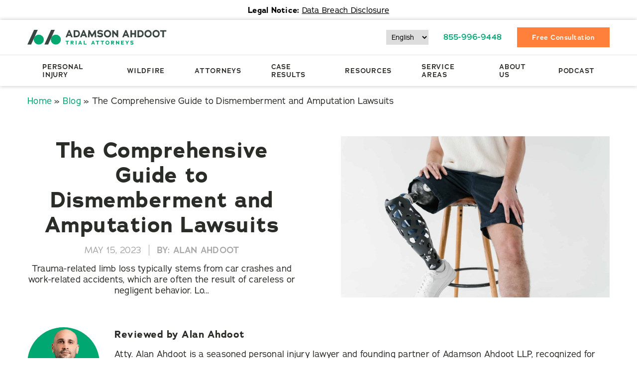

--- FILE ---
content_type: text/html; charset=UTF-8
request_url: https://aa.law/blog/the-comprehensive-guide-to-dismemberment-and-amputation-lawsuits/
body_size: 116944
content:
<!doctype html>
<html lang="en-US" class="no-js ">
    <head>
    	<meta charset="UTF-8">
<script type="text/javascript">
/* <![CDATA[ */
var gform;gform||(document.addEventListener("gform_main_scripts_loaded",function(){gform.scriptsLoaded=!0}),document.addEventListener("gform/theme/scripts_loaded",function(){gform.themeScriptsLoaded=!0}),window.addEventListener("DOMContentLoaded",function(){gform.domLoaded=!0}),gform={domLoaded:!1,scriptsLoaded:!1,themeScriptsLoaded:!1,isFormEditor:()=>"function"==typeof InitializeEditor,callIfLoaded:function(o){return!(!gform.domLoaded||!gform.scriptsLoaded||!gform.themeScriptsLoaded&&!gform.isFormEditor()||(gform.isFormEditor()&&console.warn("The use of gform.initializeOnLoaded() is deprecated in the form editor context and will be removed in Gravity Forms 3.1."),o(),0))},initializeOnLoaded:function(o){gform.callIfLoaded(o)||(document.addEventListener("gform_main_scripts_loaded",()=>{gform.scriptsLoaded=!0,gform.callIfLoaded(o)}),document.addEventListener("gform/theme/scripts_loaded",()=>{gform.themeScriptsLoaded=!0,gform.callIfLoaded(o)}),window.addEventListener("DOMContentLoaded",()=>{gform.domLoaded=!0,gform.callIfLoaded(o)}))},hooks:{action:{},filter:{}},addAction:function(o,r,e,t){gform.addHook("action",o,r,e,t)},addFilter:function(o,r,e,t){gform.addHook("filter",o,r,e,t)},doAction:function(o){gform.doHook("action",o,arguments)},applyFilters:function(o){return gform.doHook("filter",o,arguments)},removeAction:function(o,r){gform.removeHook("action",o,r)},removeFilter:function(o,r,e){gform.removeHook("filter",o,r,e)},addHook:function(o,r,e,t,n){null==gform.hooks[o][r]&&(gform.hooks[o][r]=[]);var d=gform.hooks[o][r];null==n&&(n=r+"_"+d.length),gform.hooks[o][r].push({tag:n,callable:e,priority:t=null==t?10:t})},doHook:function(r,o,e){var t;if(e=Array.prototype.slice.call(e,1),null!=gform.hooks[r][o]&&((o=gform.hooks[r][o]).sort(function(o,r){return o.priority-r.priority}),o.forEach(function(o){"function"!=typeof(t=o.callable)&&(t=window[t]),"action"==r?t.apply(null,e):e[0]=t.apply(null,e)})),"filter"==r)return e[0]},removeHook:function(o,r,t,n){var e;null!=gform.hooks[o][r]&&(e=(e=gform.hooks[o][r]).filter(function(o,r,e){return!!(null!=n&&n!=o.tag||null!=t&&t!=o.priority)}),gform.hooks[o][r]=e)}});
/* ]]> */
</script>

    	<meta http-equiv="x-ua-compatible" content="ie=edge">
		<title>How to File an Amputation Lawsuit in California - Adamson Ahdoot</title>
    	<meta name="viewport" content="width=device-width, initial-scale=1, maximum-scale=1, user-scalable=no" />
				<!-- Google tag (gtag.js) -->
		<!-- <script async src="www.googletagmanager.com/gtag/js?id=G-95WF34K8W5"></script>
		<script>
		window.dataLayer = window.dataLayer || [];
		function gtag(){dataLayer.push(arguments);}
		gtag('js', new Date());
		gtag('config', 'G-95WF34K8W5');
		</script> -->
		<!-- Google tag (gtag.js) -->
		<link rel="preload" href="https://use.typekit.net/yjc3som.css" as="style" />
		<link rel="stylesheet" href="https://use.typekit.net/yjc3som.css" />
		
        
<!-- aalaw yoast-filters loaded (with output scrub + blog tweaks + NewsArticle force + FAQ dedupe) -->
<meta name='robots' content='index, follow, max-image-preview:large, max-snippet:-1, max-video-preview:-1' />
<link rel="alternate" href="https://aa.law/es/publicaciones/guia-de-demandas-por-desmembramiento-y-amputacion/" hreflang="es" />
<link rel="alternate" href="https://aa.law/blog/the-comprehensive-guide-to-dismemberment-and-amputation-lawsuits/" hreflang="en" />

	<!-- This site is optimized with the Yoast SEO Premium plugin v26.6 (Yoast SEO v26.6) - https://yoast.com/wordpress/plugins/seo/ -->
	<meta name="description" content="Catastrophic accidents can lead to fatal injuries like the loss of a limb. Learn how to file a dismemberment &amp; amputation lawsuit in California." />
	<link rel="canonical" href="https://aa.law/blog/the-comprehensive-guide-to-dismemberment-and-amputation-lawsuits/" />
	<meta property="og:locale" content="en_US" />
	<meta property="og:locale:alternate" content="es_MX" />
	<meta property="og:type" content="article" />
	<meta property="og:title" content="The Comprehensive Guide to Dismemberment and Amputation Lawsuits" />
	<meta property="og:description" content="Catastrophic accidents can lead to fatal injuries like the loss of a limb. Learn how to file a dismemberment &amp; amputation lawsuit in California." />
	<meta property="og:url" content="https://aa.law/blog/the-comprehensive-guide-to-dismemberment-and-amputation-lawsuits/" />
	<meta property="og:site_name" content="Personal Injury Lawyers in Los Angeles | Adamson Ahdoot LLP" />
	<meta property="article:published_time" content="2023-05-15T11:02:29+00:00" />
	<meta property="article:modified_time" content="2025-12-17T11:04:16+00:00" />
	<meta property="og:image" content="https://aa.law/wp-content/uploads/2025/09/pexels-mart-production-8436966.jpg" />
	<meta property="og:image:width" content="1920" />
	<meta property="og:image:height" content="1280" />
	<meta property="og:image:type" content="image/jpeg" />
	<meta name="author" content="Alan Ahdoot" />
	<meta name="twitter:card" content="summary_large_image" />
	<meta name="twitter:label1" content="Written by" />
	<meta name="twitter:data1" content="Alan Ahdoot" />
	<meta name="twitter:label2" content="Est. reading time" />
	<meta name="twitter:data2" content="4 minutes" />
	<script type="application/ld+json" class="yoast-schema-graph">{"@context":"https://schema.org","@graph":[{"@type":"NewsArticle","@id":"https://aa.law/blog/the-comprehensive-guide-to-dismemberment-and-amputation-lawsuits/#article","isPartOf":{"@id":"https://aa.law/blog/the-comprehensive-guide-to-dismemberment-and-amputation-lawsuits/"},"author":{"name":"Alan Ahdoot","@id":"https://aa.law/#/schema/person/89ecf64c7fd44cc0a7eb674001c16fc1"},"headline":"The Comprehensive Guide to Dismemberment and Amputation Lawsuits","datePublished":"2023-05-15T11:02:29+00:00","dateModified":"2025-12-17T11:04:16+00:00","mainEntityOfPage":{"@id":"https://aa.law/blog/the-comprehensive-guide-to-dismemberment-and-amputation-lawsuits/"},"wordCount":817,"commentCount":0,"publisher":{"@id":"https://aa.law/#organization"},"image":{"@id":"https://aa.law/blog/the-comprehensive-guide-to-dismemberment-and-amputation-lawsuits/#primaryimage"},"thumbnailUrl":"https://aa.law/wp-content/uploads/2025/09/pexels-mart-production-8436966.jpg","keywords":["Bureau of Labor Statistics","Coalition of Amputees","Surgical Amputation","Traumatic Amputation"],"articleSection":["Accidents","Dismemberment","Injury","Traffic"],"inLanguage":"en-US","potentialAction":[{"@type":"CommentAction","name":"Comment","target":["https://aa.law/blog/the-comprehensive-guide-to-dismemberment-and-amputation-lawsuits/#respond"]}]},{"@type":"WebPage","@id":"https://aa.law/blog/the-comprehensive-guide-to-dismemberment-and-amputation-lawsuits/","url":"https://aa.law/blog/the-comprehensive-guide-to-dismemberment-and-amputation-lawsuits/","name":"How to File an Amputation Lawsuit in California - Adamson Ahdoot","isPartOf":{"@id":"https://aa.law/#website"},"primaryImageOfPage":{"@id":"https://aa.law/blog/the-comprehensive-guide-to-dismemberment-and-amputation-lawsuits/#primaryimage"},"image":{"@id":"https://aa.law/blog/the-comprehensive-guide-to-dismemberment-and-amputation-lawsuits/#primaryimage"},"thumbnailUrl":"https://aa.law/wp-content/uploads/2025/09/pexels-mart-production-8436966.jpg","datePublished":"2023-05-15T11:02:29+00:00","dateModified":"2025-12-17T11:04:16+00:00","description":"Catastrophic accidents can lead to fatal injuries like the loss of a limb. Learn how to file a dismemberment & amputation lawsuit in California.","breadcrumb":{"@id":"https://aa.law/blog/the-comprehensive-guide-to-dismemberment-and-amputation-lawsuits/#breadcrumb"},"inLanguage":"en-US","potentialAction":[{"@type":"ReadAction","target":["https://aa.law/blog/the-comprehensive-guide-to-dismemberment-and-amputation-lawsuits/"]}]},{"@type":"ImageObject","inLanguage":"en-US","@id":"https://aa.law/blog/the-comprehensive-guide-to-dismemberment-and-amputation-lawsuits/#primaryimage","url":"https://aa.law/wp-content/uploads/2025/09/pexels-mart-production-8436966.jpg","contentUrl":"https://aa.law/wp-content/uploads/2025/09/pexels-mart-production-8436966.jpg","width":1920,"height":1280,"caption":"a person sitting with a prosthetic leg"},{"@type":"BreadcrumbList","@id":"https://aa.law/blog/the-comprehensive-guide-to-dismemberment-and-amputation-lawsuits/#breadcrumb","itemListElement":[{"@type":"ListItem","position":1,"name":"Home","item":"https://aa.law/"},{"@type":"ListItem","position":2,"name":"Blog","item":"https://aa.law/blog/"},{"@type":"ListItem","position":3,"name":"The Comprehensive Guide to Dismemberment and Amputation Lawsuits"}]},{"@type":"WebSite","@id":"https://aa.law/#website","url":"https://aa.law/","name":"Adamson Ahdoot LLP","description":"","publisher":{"@id":"https://aa.law/#organization"},"potentialAction":[{"@type":"SearchAction","target":{"@type":"EntryPoint","urlTemplate":"https://aa.law/?s={search_term_string}"},"query-input":{"@type":"PropertyValueSpecification","valueRequired":true,"valueName":"search_term_string"}}],"inLanguage":"en-US"},{"@type":["Organization","Place"],"@id":"https://aa.law/#organization","name":"Adamson Ahdoot LLP","url":"http://aa.law/","logo":{"@type":"ImageObject","inLanguage":"en-US","@id":"https://aa.law/#/schema/logo/image/","url":"https://aa.law/wp-content/uploads/2025/09/aalawlogo.svg","contentUrl":"https://aa.law/wp-content/uploads/2025/09/aalawlogo.svg","width":1423,"height":155,"caption":"Adamson Ahdoot LLP"},"image":{"@id":"https://aa.law/#/schema/logo/image/"},"telephone":[],"email":"contact@aa.law"},{"@type":"Person","@id":"https://aa.law/#/schema/person/89ecf64c7fd44cc0a7eb674001c16fc1","name":"Alan Ahdoot","image":{"@type":"ImageObject","inLanguage":"en-US","@id":"https://aa.law/#/schema/person/image/","url":"https://secure.gravatar.com/avatar/f0a38c7672d023fbcff542f63e38c8869c26a1faad956debdfdcbc26880115d8?s=96&d=mm&r=g","contentUrl":"https://secure.gravatar.com/avatar/f0a38c7672d023fbcff542f63e38c8869c26a1faad956debdfdcbc26880115d8?s=96&d=mm&r=g","caption":"Alan Ahdoot"},"description":"Atty. Alan Ahdoot is a seasoned personal injury lawyer and founding partner of Adamson Ahdoot LLP, recognized for advocating for accident victims across California and securing fair compensation in cases involving car accidents, wrongful death, and catastrophic injuries.","url":"https://aa.law/author/alanaa-law/"}]}</script>
	<!-- / Yoast SEO Premium plugin. -->


<link rel="alternate" type="application/rss+xml" title="Personal Injury Lawyers in Los Angeles | Adamson Ahdoot LLP &raquo; The Comprehensive Guide to Dismemberment and Amputation Lawsuits Comments Feed" href="https://aa.law/blog/the-comprehensive-guide-to-dismemberment-and-amputation-lawsuits/feed/" />
<link rel="alternate" title="oEmbed (JSON)" type="application/json+oembed" href="https://aa.law/wp-json/oembed/1.0/embed?url=https%3A%2F%2Faa.law%2Fblog%2Fthe-comprehensive-guide-to-dismemberment-and-amputation-lawsuits%2F" />
<link rel="alternate" title="oEmbed (XML)" type="text/xml+oembed" href="https://aa.law/wp-json/oembed/1.0/embed?url=https%3A%2F%2Faa.law%2Fblog%2Fthe-comprehensive-guide-to-dismemberment-and-amputation-lawsuits%2F&#038;format=xml" />
<style id='wp-img-auto-sizes-contain-inline-css' type='text/css'>
img:is([sizes=auto i],[sizes^="auto," i]){contain-intrinsic-size:3000px 1500px}
/*# sourceURL=wp-img-auto-sizes-contain-inline-css */
</style>
<style id='wp-emoji-styles-inline-css' type='text/css'>

	img.wp-smiley, img.emoji {
		display: inline !important;
		border: none !important;
		box-shadow: none !important;
		height: 1em !important;
		width: 1em !important;
		margin: 0 0.07em !important;
		vertical-align: -0.1em !important;
		background: none !important;
		padding: 0 !important;
	}
/*# sourceURL=wp-emoji-styles-inline-css */
</style>
<style id='classic-theme-styles-inline-css' type='text/css'>
/*! This file is auto-generated */
.wp-block-button__link{color:#fff;background-color:#32373c;border-radius:9999px;box-shadow:none;text-decoration:none;padding:calc(.667em + 2px) calc(1.333em + 2px);font-size:1.125em}.wp-block-file__button{background:#32373c;color:#fff;text-decoration:none}
/*# sourceURL=/wp-includes/css/classic-themes.min.css */
</style>
<link rel='stylesheet' id='wp-block-paragraph-css' href='https://aa.law/wp-includes/blocks/paragraph/style.min.css?ver=6.9' type='text/css' media='all' />
<link rel='stylesheet' id='wp-block-heading-css' href='https://aa.law/wp-includes/blocks/heading/style.min.css?ver=6.9' type='text/css' media='all' />
<script type="application/ld+json">{"@context":"https://schema.org","@type":"WebPage","mainEntity":{"@type":"Service","url":"https://aa.law/blog/the-comprehensive-guide-to-dismemberment-and-amputation-lawsuits/","serviceType":"The Comprehensive Guide to Dismemberment and Amputation Lawsuits","description":"Catastrophic accidents can lead to fatal injuries like the loss of a limb. Learn how to file a dismemberment & amputation lawsuit in California.","areaServed":{"@type":"State","name":"Los Angeles"}}}</script>
<link rel="https://api.w.org/" href="https://aa.law/wp-json/" /><link rel="alternate" title="JSON" type="application/json" href="https://aa.law/wp-json/wp/v2/posts/26768" /><link rel="EditURI" type="application/rsd+xml" title="RSD" href="https://aa.law/xmlrpc.php?rsd" />
<meta name="generator" content="WordPress 6.9" />
<link rel='shortlink' href='https://aa.law/?p=26768' />
<meta name="generator" content="Elementor 3.32.4; features: e_font_icon_svg, additional_custom_breakpoints; settings: css_print_method-external, google_font-enabled, font_display-swap">
			<style>
				.e-con.e-parent:nth-of-type(n+4):not(.e-lazyloaded):not(.e-no-lazyload),
				.e-con.e-parent:nth-of-type(n+4):not(.e-lazyloaded):not(.e-no-lazyload) * {
					background-image: none !important;
				}
				@media screen and (max-height: 1024px) {
					.e-con.e-parent:nth-of-type(n+3):not(.e-lazyloaded):not(.e-no-lazyload),
					.e-con.e-parent:nth-of-type(n+3):not(.e-lazyloaded):not(.e-no-lazyload) * {
						background-image: none !important;
					}
				}
				@media screen and (max-height: 640px) {
					.e-con.e-parent:nth-of-type(n+2):not(.e-lazyloaded):not(.e-no-lazyload),
					.e-con.e-parent:nth-of-type(n+2):not(.e-lazyloaded):not(.e-no-lazyload) * {
						background-image: none !important;
					}
				}
			</style>
			<script>/*! jQuery v3.7.1 | (c) OpenJS Foundation and other contributors | jquery.org/license */
!function(e,t){"use strict";"object"==typeof module&&"object"==typeof module.exports?module.exports=e.document?t(e,!0):function(e){if(!e.document)throw new Error("jQuery requires a window with a document");return t(e)}:t(e)}("undefined"!=typeof window?window:this,function(ie,e){"use strict";var oe=[],r=Object.getPrototypeOf,ae=oe.slice,g=oe.flat?function(e){return oe.flat.call(e)}:function(e){return oe.concat.apply([],e)},s=oe.push,se=oe.indexOf,n={},i=n.toString,ue=n.hasOwnProperty,o=ue.toString,a=o.call(Object),le={},v=function(e){return"function"==typeof e&&"number"!=typeof e.nodeType&&"function"!=typeof e.item},y=function(e){return null!=e&&e===e.window},C=ie.document,u={type:!0,src:!0,nonce:!0,noModule:!0};function m(e,t,n){var r,i,o=(n=n||C).createElement("script");if(o.text=e,t)for(r in u)(i=t[r]||t.getAttribute&&t.getAttribute(r))&&o.setAttribute(r,i);n.head.appendChild(o).parentNode.removeChild(o)}function x(e){return null==e?e+"":"object"==typeof e||"function"==typeof e?n[i.call(e)]||"object":typeof e}var t="3.7.1",l=/HTML$/i,ce=function(e,t){return new ce.fn.init(e,t)};function c(e){var t=!!e&&"length"in e&&e.length,n=x(e);return!v(e)&&!y(e)&&("array"===n||0===t||"number"==typeof t&&0<t&&t-1 in e)}function fe(e,t){return e.nodeName&&e.nodeName.toLowerCase()===t.toLowerCase()}ce.fn=ce.prototype={jquery:t,constructor:ce,length:0,toArray:function(){return ae.call(this)},get:function(e){return null==e?ae.call(this):e<0?this[e+this.length]:this[e]},pushStack:function(e){var t=ce.merge(this.constructor(),e);return t.prevObject=this,t},each:function(e){return ce.each(this,e)},map:function(n){return this.pushStack(ce.map(this,function(e,t){return n.call(e,t,e)}))},slice:function(){return this.pushStack(ae.apply(this,arguments))},first:function(){return this.eq(0)},last:function(){return this.eq(-1)},even:function(){return this.pushStack(ce.grep(this,function(e,t){return(t+1)%2}))},odd:function(){return this.pushStack(ce.grep(this,function(e,t){return t%2}))},eq:function(e){var t=this.length,n=+e+(e<0?t:0);return this.pushStack(0<=n&&n<t?[this[n]]:[])},end:function(){return this.prevObject||this.constructor()},push:s,sort:oe.sort,splice:oe.splice},ce.extend=ce.fn.extend=function(){var e,t,n,r,i,o,a=arguments[0]||{},s=1,u=arguments.length,l=!1;for("boolean"==typeof a&&(l=a,a=arguments[s]||{},s++),"object"==typeof a||v(a)||(a={}),s===u&&(a=this,s--);s<u;s++)if(null!=(e=arguments[s]))for(t in e)r=e[t],"__proto__"!==t&&a!==r&&(l&&r&&(ce.isPlainObject(r)||(i=Array.isArray(r)))?(n=a[t],o=i&&!Array.isArray(n)?[]:i||ce.isPlainObject(n)?n:{},i=!1,a[t]=ce.extend(l,o,r)):void 0!==r&&(a[t]=r));return a},ce.extend({expando:"jQuery"+(t+Math.random()).replace(/\D/g,""),isReady:!0,error:function(e){throw new Error(e)},noop:function(){},isPlainObject:function(e){var t,n;return!(!e||"[object Object]"!==i.call(e))&&(!(t=r(e))||"function"==typeof(n=ue.call(t,"constructor")&&t.constructor)&&o.call(n)===a)},isEmptyObject:function(e){var t;for(t in e)return!1;return!0},globalEval:function(e,t,n){m(e,{nonce:t&&t.nonce},n)},each:function(e,t){var n,r=0;if(c(e)){for(n=e.length;r<n;r++)if(!1===t.call(e[r],r,e[r]))break}else for(r in e)if(!1===t.call(e[r],r,e[r]))break;return e},text:function(e){var t,n="",r=0,i=e.nodeType;if(!i)while(t=e[r++])n+=ce.text(t);return 1===i||11===i?e.textContent:9===i?e.documentElement.textContent:3===i||4===i?e.nodeValue:n},makeArray:function(e,t){var n=t||[];return null!=e&&(c(Object(e))?ce.merge(n,"string"==typeof e?[e]:e):s.call(n,e)),n},inArray:function(e,t,n){return null==t?-1:se.call(t,e,n)},isXMLDoc:function(e){var t=e&&e.namespaceURI,n=e&&(e.ownerDocument||e).documentElement;return!l.test(t||n&&n.nodeName||"HTML")},merge:function(e,t){for(var n=+t.length,r=0,i=e.length;r<n;r++)e[i++]=t[r];return e.length=i,e},grep:function(e,t,n){for(var r=[],i=0,o=e.length,a=!n;i<o;i++)!t(e[i],i)!==a&&r.push(e[i]);return r},map:function(e,t,n){var r,i,o=0,a=[];if(c(e))for(r=e.length;o<r;o++)null!=(i=t(e[o],o,n))&&a.push(i);else for(o in e)null!=(i=t(e[o],o,n))&&a.push(i);return g(a)},guid:1,support:le}),"function"==typeof Symbol&&(ce.fn[Symbol.iterator]=oe[Symbol.iterator]),ce.each("Boolean Number String Function Array Date RegExp Object Error Symbol".split(" "),function(e,t){n["[object "+t+"]"]=t.toLowerCase()});var pe=oe.pop,de=oe.sort,he=oe.splice,ge="[\\x20\\t\\r\\n\\f]",ve=new RegExp("^"+ge+"+|((?:^|[^\\\\])(?:\\\\.)*)"+ge+"+$","g");ce.contains=function(e,t){var n=t&&t.parentNode;return e===n||!(!n||1!==n.nodeType||!(e.contains?e.contains(n):e.compareDocumentPosition&&16&e.compareDocumentPosition(n)))};var f=/([\0-\x1f\x7f]|^-?\d)|^-$|[^\x80-\uFFFF\w-]/g;function p(e,t){return t?"\0"===e?"\ufffd":e.slice(0,-1)+"\\"+e.charCodeAt(e.length-1).toString(16)+" ":"\\"+e}ce.escapeSelector=function(e){return(e+"").replace(f,p)};var ye=C,me=s;!function(){var e,b,w,o,a,T,r,C,d,i,k=me,S=ce.expando,E=0,n=0,s=W(),c=W(),u=W(),h=W(),l=function(e,t){return e===t&&(a=!0),0},f="checked|selected|async|autofocus|autoplay|controls|defer|disabled|hidden|ismap|loop|multiple|open|readonly|required|scoped",t="(?:\\\\[\\da-fA-F]{1,6}"+ge+"?|\\\\[^\\r\\n\\f]|[\\w-]|[^\0-\\x7f])+",p="\\["+ge+"*("+t+")(?:"+ge+"*([*^$|!~]?=)"+ge+"*(?:'((?:\\\\.|[^\\\\'])*)'|\"((?:\\\\.|[^\\\\\"])*)\"|("+t+"))|)"+ge+"*\\]",g=":("+t+")(?:\\((('((?:\\\\.|[^\\\\'])*)'|\"((?:\\\\.|[^\\\\\"])*)\")|((?:\\\\.|[^\\\\()[\\]]|"+p+")*)|.*)\\)|)",v=new RegExp(ge+"+","g"),y=new RegExp("^"+ge+"*,"+ge+"*"),m=new RegExp("^"+ge+"*([>+~]|"+ge+")"+ge+"*"),x=new RegExp(ge+"|>"),j=new RegExp(g),A=new RegExp("^"+t+"$"),D={ID:new RegExp("^#("+t+")"),CLASS:new RegExp("^\\.("+t+")"),TAG:new RegExp("^("+t+"|[*])"),ATTR:new RegExp("^"+p),PSEUDO:new RegExp("^"+g),CHILD:new RegExp("^:(only|first|last|nth|nth-last)-(child|of-type)(?:\\("+ge+"*(even|odd|(([+-]|)(\\d*)n|)"+ge+"*(?:([+-]|)"+ge+"*(\\d+)|))"+ge+"*\\)|)","i"),bool:new RegExp("^(?:"+f+")$","i"),needsContext:new RegExp("^"+ge+"*[>+~]|:(even|odd|eq|gt|lt|nth|first|last)(?:\\("+ge+"*((?:-\\d)?\\d*)"+ge+"*\\)|)(?=[^-]|$)","i")},N=/^(?:input|select|textarea|button)$/i,q=/^h\d$/i,L=/^(?:#([\w-]+)|(\w+)|\.([\w-]+))$/,H=/[+~]/,O=new RegExp("\\\\[\\da-fA-F]{1,6}"+ge+"?|\\\\([^\\r\\n\\f])","g"),P=function(e,t){var n="0x"+e.slice(1)-65536;return t||(n<0?String.fromCharCode(n+65536):String.fromCharCode(n>>10|55296,1023&n|56320))},M=function(){V()},R=J(function(e){return!0===e.disabled&&fe(e,"fieldset")},{dir:"parentNode",next:"legend"});try{k.apply(oe=ae.call(ye.childNodes),ye.childNodes),oe[ye.childNodes.length].nodeType}catch(e){k={apply:function(e,t){me.apply(e,ae.call(t))},call:function(e){me.apply(e,ae.call(arguments,1))}}}function I(t,e,n,r){var i,o,a,s,u,l,c,f=e&&e.ownerDocument,p=e?e.nodeType:9;if(n=n||[],"string"!=typeof t||!t||1!==p&&9!==p&&11!==p)return n;if(!r&&(V(e),e=e||T,C)){if(11!==p&&(u=L.exec(t)))if(i=u[1]){if(9===p){if(!(a=e.getElementById(i)))return n;if(a.id===i)return k.call(n,a),n}else if(f&&(a=f.getElementById(i))&&I.contains(e,a)&&a.id===i)return k.call(n,a),n}else{if(u[2])return k.apply(n,e.getElementsByTagName(t)),n;if((i=u[3])&&e.getElementsByClassName)return k.apply(n,e.getElementsByClassName(i)),n}if(!(h[t+" "]||d&&d.test(t))){if(c=t,f=e,1===p&&(x.test(t)||m.test(t))){(f=H.test(t)&&U(e.parentNode)||e)==e&&le.scope||((s=e.getAttribute("id"))?s=ce.escapeSelector(s):e.setAttribute("id",s=S)),o=(l=Y(t)).length;while(o--)l[o]=(s?"#"+s:":scope")+" "+Q(l[o]);c=l.join(",")}try{return k.apply(n,f.querySelectorAll(c)),n}catch(e){h(t,!0)}finally{s===S&&e.removeAttribute("id")}}}return re(t.replace(ve,"$1"),e,n,r)}function W(){var r=[];return function e(t,n){return r.push(t+" ")>b.cacheLength&&delete e[r.shift()],e[t+" "]=n}}function F(e){return e[S]=!0,e}function $(e){var t=T.createElement("fieldset");try{return!!e(t)}catch(e){return!1}finally{t.parentNode&&t.parentNode.removeChild(t),t=null}}function B(t){return function(e){return fe(e,"input")&&e.type===t}}function _(t){return function(e){return(fe(e,"input")||fe(e,"button"))&&e.type===t}}function z(t){return function(e){return"form"in e?e.parentNode&&!1===e.disabled?"label"in e?"label"in e.parentNode?e.parentNode.disabled===t:e.disabled===t:e.isDisabled===t||e.isDisabled!==!t&&R(e)===t:e.disabled===t:"label"in e&&e.disabled===t}}function X(a){return F(function(o){return o=+o,F(function(e,t){var n,r=a([],e.length,o),i=r.length;while(i--)e[n=r[i]]&&(e[n]=!(t[n]=e[n]))})})}function U(e){return e&&"undefined"!=typeof e.getElementsByTagName&&e}function V(e){var t,n=e?e.ownerDocument||e:ye;return n!=T&&9===n.nodeType&&n.documentElement&&(r=(T=n).documentElement,C=!ce.isXMLDoc(T),i=r.matches||r.webkitMatchesSelector||r.msMatchesSelector,r.msMatchesSelector&&ye!=T&&(t=T.defaultView)&&t.top!==t&&t.addEventListener("unload",M),le.getById=$(function(e){return r.appendChild(e).id=ce.expando,!T.getElementsByName||!T.getElementsByName(ce.expando).length}),le.disconnectedMatch=$(function(e){return i.call(e,"*")}),le.scope=$(function(){return T.querySelectorAll(":scope")}),le.cssHas=$(function(){try{return T.querySelector(":has(*,:jqfake)"),!1}catch(e){return!0}}),le.getById?(b.filter.ID=function(e){var t=e.replace(O,P);return function(e){return e.getAttribute("id")===t}},b.find.ID=function(e,t){if("undefined"!=typeof t.getElementById&&C){var n=t.getElementById(e);return n?[n]:[]}}):(b.filter.ID=function(e){var n=e.replace(O,P);return function(e){var t="undefined"!=typeof e.getAttributeNode&&e.getAttributeNode("id");return t&&t.value===n}},b.find.ID=function(e,t){if("undefined"!=typeof t.getElementById&&C){var n,r,i,o=t.getElementById(e);if(o){if((n=o.getAttributeNode("id"))&&n.value===e)return[o];i=t.getElementsByName(e),r=0;while(o=i[r++])if((n=o.getAttributeNode("id"))&&n.value===e)return[o]}return[]}}),b.find.TAG=function(e,t){return"undefined"!=typeof t.getElementsByTagName?t.getElementsByTagName(e):t.querySelectorAll(e)},b.find.CLASS=function(e,t){if("undefined"!=typeof t.getElementsByClassName&&C)return t.getElementsByClassName(e)},d=[],$(function(e){var t;r.appendChild(e).innerHTML="<a id='"+S+"' href='' disabled='disabled'></a><select id='"+S+"-\r\\' disabled='disabled'><option selected=''></option></select>",e.querySelectorAll("[selected]").length||d.push("\\["+ge+"*(?:value|"+f+")"),e.querySelectorAll("[id~="+S+"-]").length||d.push("~="),e.querySelectorAll("a#"+S+"+*").length||d.push(".#.+[+~]"),e.querySelectorAll(":checked").length||d.push(":checked"),(t=T.createElement("input")).setAttribute("type","hidden"),e.appendChild(t).setAttribute("name","D"),r.appendChild(e).disabled=!0,2!==e.querySelectorAll(":disabled").length&&d.push(":enabled",":disabled"),(t=T.createElement("input")).setAttribute("name",""),e.appendChild(t),e.querySelectorAll("[name='']").length||d.push("\\["+ge+"*name"+ge+"*="+ge+"*(?:''|\"\")")}),le.cssHas||d.push(":has"),d=d.length&&new RegExp(d.join("|")),l=function(e,t){if(e===t)return a=!0,0;var n=!e.compareDocumentPosition-!t.compareDocumentPosition;return n||(1&(n=(e.ownerDocument||e)==(t.ownerDocument||t)?e.compareDocumentPosition(t):1)||!le.sortDetached&&t.compareDocumentPosition(e)===n?e===T||e.ownerDocument==ye&&I.contains(ye,e)?-1:t===T||t.ownerDocument==ye&&I.contains(ye,t)?1:o?se.call(o,e)-se.call(o,t):0:4&n?-1:1)}),T}for(e in I.matches=function(e,t){return I(e,null,null,t)},I.matchesSelector=function(e,t){if(V(e),C&&!h[t+" "]&&(!d||!d.test(t)))try{var n=i.call(e,t);if(n||le.disconnectedMatch||e.document&&11!==e.document.nodeType)return n}catch(e){h(t,!0)}return 0<I(t,T,null,[e]).length},I.contains=function(e,t){return(e.ownerDocument||e)!=T&&V(e),ce.contains(e,t)},I.attr=function(e,t){(e.ownerDocument||e)!=T&&V(e);var n=b.attrHandle[t.toLowerCase()],r=n&&ue.call(b.attrHandle,t.toLowerCase())?n(e,t,!C):void 0;return void 0!==r?r:e.getAttribute(t)},I.error=function(e){throw new Error("Syntax error, unrecognized expression: "+e)},ce.uniqueSort=function(e){var t,n=[],r=0,i=0;if(a=!le.sortStable,o=!le.sortStable&&ae.call(e,0),de.call(e,l),a){while(t=e[i++])t===e[i]&&(r=n.push(i));while(r--)he.call(e,n[r],1)}return o=null,e},ce.fn.uniqueSort=function(){return this.pushStack(ce.uniqueSort(ae.apply(this)))},(b=ce.expr={cacheLength:50,createPseudo:F,match:D,attrHandle:{},find:{},relative:{">":{dir:"parentNode",first:!0}," ":{dir:"parentNode"},"+":{dir:"previousSibling",first:!0},"~":{dir:"previousSibling"}},preFilter:{ATTR:function(e){return e[1]=e[1].replace(O,P),e[3]=(e[3]||e[4]||e[5]||"").replace(O,P),"~="===e[2]&&(e[3]=" "+e[3]+" "),e.slice(0,4)},CHILD:function(e){return e[1]=e[1].toLowerCase(),"nth"===e[1].slice(0,3)?(e[3]||I.error(e[0]),e[4]=+(e[4]?e[5]+(e[6]||1):2*("even"===e[3]||"odd"===e[3])),e[5]=+(e[7]+e[8]||"odd"===e[3])):e[3]&&I.error(e[0]),e},PSEUDO:function(e){var t,n=!e[6]&&e[2];return D.CHILD.test(e[0])?null:(e[3]?e[2]=e[4]||e[5]||"":n&&j.test(n)&&(t=Y(n,!0))&&(t=n.indexOf(")",n.length-t)-n.length)&&(e[0]=e[0].slice(0,t),e[2]=n.slice(0,t)),e.slice(0,3))}},filter:{TAG:function(e){var t=e.replace(O,P).toLowerCase();return"*"===e?function(){return!0}:function(e){return fe(e,t)}},CLASS:function(e){var t=s[e+" "];return t||(t=new RegExp("(^|"+ge+")"+e+"("+ge+"|$)"))&&s(e,function(e){return t.test("string"==typeof e.className&&e.className||"undefined"!=typeof e.getAttribute&&e.getAttribute("class")||"")})},ATTR:function(n,r,i){return function(e){var t=I.attr(e,n);return null==t?"!="===r:!r||(t+="","="===r?t===i:"!="===r?t!==i:"^="===r?i&&0===t.indexOf(i):"*="===r?i&&-1<t.indexOf(i):"$="===r?i&&t.slice(-i.length)===i:"~="===r?-1<(" "+t.replace(v," ")+" ").indexOf(i):"|="===r&&(t===i||t.slice(0,i.length+1)===i+"-"))}},CHILD:function(d,e,t,h,g){var v="nth"!==d.slice(0,3),y="last"!==d.slice(-4),m="of-type"===e;return 1===h&&0===g?function(e){return!!e.parentNode}:function(e,t,n){var r,i,o,a,s,u=v!==y?"nextSibling":"previousSibling",l=e.parentNode,c=m&&e.nodeName.toLowerCase(),f=!n&&!m,p=!1;if(l){if(v){while(u){o=e;while(o=o[u])if(m?fe(o,c):1===o.nodeType)return!1;s=u="only"===d&&!s&&"nextSibling"}return!0}if(s=[y?l.firstChild:l.lastChild],y&&f){p=(a=(r=(i=l[S]||(l[S]={}))[d]||[])[0]===E&&r[1])&&r[2],o=a&&l.childNodes[a];while(o=++a&&o&&o[u]||(p=a=0)||s.pop())if(1===o.nodeType&&++p&&o===e){i[d]=[E,a,p];break}}else if(f&&(p=a=(r=(i=e[S]||(e[S]={}))[d]||[])[0]===E&&r[1]),!1===p)while(o=++a&&o&&o[u]||(p=a=0)||s.pop())if((m?fe(o,c):1===o.nodeType)&&++p&&(f&&((i=o[S]||(o[S]={}))[d]=[E,p]),o===e))break;return(p-=g)===h||p%h==0&&0<=p/h}}},PSEUDO:function(e,o){var t,a=b.pseudos[e]||b.setFilters[e.toLowerCase()]||I.error("unsupported pseudo: "+e);return a[S]?a(o):1<a.length?(t=[e,e,"",o],b.setFilters.hasOwnProperty(e.toLowerCase())?F(function(e,t){var n,r=a(e,o),i=r.length;while(i--)e[n=se.call(e,r[i])]=!(t[n]=r[i])}):function(e){return a(e,0,t)}):a}},pseudos:{not:F(function(e){var r=[],i=[],s=ne(e.replace(ve,"$1"));return s[S]?F(function(e,t,n,r){var i,o=s(e,null,r,[]),a=e.length;while(a--)(i=o[a])&&(e[a]=!(t[a]=i))}):function(e,t,n){return r[0]=e,s(r,null,n,i),r[0]=null,!i.pop()}}),has:F(function(t){return function(e){return 0<I(t,e).length}}),contains:F(function(t){return t=t.replace(O,P),function(e){return-1<(e.textContent||ce.text(e)).indexOf(t)}}),lang:F(function(n){return A.test(n||"")||I.error("unsupported lang: "+n),n=n.replace(O,P).toLowerCase(),function(e){var t;do{if(t=C?e.lang:e.getAttribute("xml:lang")||e.getAttribute("lang"))return(t=t.toLowerCase())===n||0===t.indexOf(n+"-")}while((e=e.parentNode)&&1===e.nodeType);return!1}}),target:function(e){var t=ie.location&&ie.location.hash;return t&&t.slice(1)===e.id},root:function(e){return e===r},focus:function(e){return e===function(){try{return T.activeElement}catch(e){}}()&&T.hasFocus()&&!!(e.type||e.href||~e.tabIndex)},enabled:z(!1),disabled:z(!0),checked:function(e){return fe(e,"input")&&!!e.checked||fe(e,"option")&&!!e.selected},selected:function(e){return e.parentNode&&e.parentNode.selectedIndex,!0===e.selected},empty:function(e){for(e=e.firstChild;e;e=e.nextSibling)if(e.nodeType<6)return!1;return!0},parent:function(e){return!b.pseudos.empty(e)},header:function(e){return q.test(e.nodeName)},input:function(e){return N.test(e.nodeName)},button:function(e){return fe(e,"input")&&"button"===e.type||fe(e,"button")},text:function(e){var t;return fe(e,"input")&&"text"===e.type&&(null==(t=e.getAttribute("type"))||"text"===t.toLowerCase())},first:X(function(){return[0]}),last:X(function(e,t){return[t-1]}),eq:X(function(e,t,n){return[n<0?n+t:n]}),even:X(function(e,t){for(var n=0;n<t;n+=2)e.push(n);return e}),odd:X(function(e,t){for(var n=1;n<t;n+=2)e.push(n);return e}),lt:X(function(e,t,n){var r;for(r=n<0?n+t:t<n?t:n;0<=--r;)e.push(r);return e}),gt:X(function(e,t,n){for(var r=n<0?n+t:n;++r<t;)e.push(r);return e})}}).pseudos.nth=b.pseudos.eq,{radio:!0,checkbox:!0,file:!0,password:!0,image:!0})b.pseudos[e]=B(e);for(e in{submit:!0,reset:!0})b.pseudos[e]=_(e);function G(){}function Y(e,t){var n,r,i,o,a,s,u,l=c[e+" "];if(l)return t?0:l.slice(0);a=e,s=[],u=b.preFilter;while(a){for(o in n&&!(r=y.exec(a))||(r&&(a=a.slice(r[0].length)||a),s.push(i=[])),n=!1,(r=m.exec(a))&&(n=r.shift(),i.push({value:n,type:r[0].replace(ve," ")}),a=a.slice(n.length)),b.filter)!(r=D[o].exec(a))||u[o]&&!(r=u[o](r))||(n=r.shift(),i.push({value:n,type:o,matches:r}),a=a.slice(n.length));if(!n)break}return t?a.length:a?I.error(e):c(e,s).slice(0)}function Q(e){for(var t=0,n=e.length,r="";t<n;t++)r+=e[t].value;return r}function J(a,e,t){var s=e.dir,u=e.next,l=u||s,c=t&&"parentNode"===l,f=n++;return e.first?function(e,t,n){while(e=e[s])if(1===e.nodeType||c)return a(e,t,n);return!1}:function(e,t,n){var r,i,o=[E,f];if(n){while(e=e[s])if((1===e.nodeType||c)&&a(e,t,n))return!0}else while(e=e[s])if(1===e.nodeType||c)if(i=e[S]||(e[S]={}),u&&fe(e,u))e=e[s]||e;else{if((r=i[l])&&r[0]===E&&r[1]===f)return o[2]=r[2];if((i[l]=o)[2]=a(e,t,n))return!0}return!1}}function K(i){return 1<i.length?function(e,t,n){var r=i.length;while(r--)if(!i[r](e,t,n))return!1;return!0}:i[0]}function Z(e,t,n,r,i){for(var o,a=[],s=0,u=e.length,l=null!=t;s<u;s++)(o=e[s])&&(n&&!n(o,r,i)||(a.push(o),l&&t.push(s)));return a}function ee(d,h,g,v,y,e){return v&&!v[S]&&(v=ee(v)),y&&!y[S]&&(y=ee(y,e)),F(function(e,t,n,r){var i,o,a,s,u=[],l=[],c=t.length,f=e||function(e,t,n){for(var r=0,i=t.length;r<i;r++)I(e,t[r],n);return n}(h||"*",n.nodeType?[n]:n,[]),p=!d||!e&&h?f:Z(f,u,d,n,r);if(g?g(p,s=y||(e?d:c||v)?[]:t,n,r):s=p,v){i=Z(s,l),v(i,[],n,r),o=i.length;while(o--)(a=i[o])&&(s[l[o]]=!(p[l[o]]=a))}if(e){if(y||d){if(y){i=[],o=s.length;while(o--)(a=s[o])&&i.push(p[o]=a);y(null,s=[],i,r)}o=s.length;while(o--)(a=s[o])&&-1<(i=y?se.call(e,a):u[o])&&(e[i]=!(t[i]=a))}}else s=Z(s===t?s.splice(c,s.length):s),y?y(null,t,s,r):k.apply(t,s)})}function te(e){for(var i,t,n,r=e.length,o=b.relative[e[0].type],a=o||b.relative[" "],s=o?1:0,u=J(function(e){return e===i},a,!0),l=J(function(e){return-1<se.call(i,e)},a,!0),c=[function(e,t,n){var r=!o&&(n||t!=w)||((i=t).nodeType?u(e,t,n):l(e,t,n));return i=null,r}];s<r;s++)if(t=b.relative[e[s].type])c=[J(K(c),t)];else{if((t=b.filter[e[s].type].apply(null,e[s].matches))[S]){for(n=++s;n<r;n++)if(b.relative[e[n].type])break;return ee(1<s&&K(c),1<s&&Q(e.slice(0,s-1).concat({value:" "===e[s-2].type?"*":""})).replace(ve,"$1"),t,s<n&&te(e.slice(s,n)),n<r&&te(e=e.slice(n)),n<r&&Q(e))}c.push(t)}return K(c)}function ne(e,t){var n,v,y,m,x,r,i=[],o=[],a=u[e+" "];if(!a){t||(t=Y(e)),n=t.length;while(n--)(a=te(t[n]))[S]?i.push(a):o.push(a);(a=u(e,(v=o,m=0<(y=i).length,x=0<v.length,r=function(e,t,n,r,i){var o,a,s,u=0,l="0",c=e&&[],f=[],p=w,d=e||x&&b.find.TAG("*",i),h=E+=null==p?1:Math.random()||.1,g=d.length;for(i&&(w=t==T||t||i);l!==g&&null!=(o=d[l]);l++){if(x&&o){a=0,t||o.ownerDocument==T||(V(o),n=!C);while(s=v[a++])if(s(o,t||T,n)){k.call(r,o);break}i&&(E=h)}m&&((o=!s&&o)&&u--,e&&c.push(o))}if(u+=l,m&&l!==u){a=0;while(s=y[a++])s(c,f,t,n);if(e){if(0<u)while(l--)c[l]||f[l]||(f[l]=pe.call(r));f=Z(f)}k.apply(r,f),i&&!e&&0<f.length&&1<u+y.length&&ce.uniqueSort(r)}return i&&(E=h,w=p),c},m?F(r):r))).selector=e}return a}function re(e,t,n,r){var i,o,a,s,u,l="function"==typeof e&&e,c=!r&&Y(e=l.selector||e);if(n=n||[],1===c.length){if(2<(o=c[0]=c[0].slice(0)).length&&"ID"===(a=o[0]).type&&9===t.nodeType&&C&&b.relative[o[1].type]){if(!(t=(b.find.ID(a.matches[0].replace(O,P),t)||[])[0]))return n;l&&(t=t.parentNode),e=e.slice(o.shift().value.length)}i=D.needsContext.test(e)?0:o.length;while(i--){if(a=o[i],b.relative[s=a.type])break;if((u=b.find[s])&&(r=u(a.matches[0].replace(O,P),H.test(o[0].type)&&U(t.parentNode)||t))){if(o.splice(i,1),!(e=r.length&&Q(o)))return k.apply(n,r),n;break}}}return(l||ne(e,c))(r,t,!C,n,!t||H.test(e)&&U(t.parentNode)||t),n}G.prototype=b.filters=b.pseudos,b.setFilters=new G,le.sortStable=S.split("").sort(l).join("")===S,V(),le.sortDetached=$(function(e){return 1&e.compareDocumentPosition(T.createElement("fieldset"))}),ce.find=I,ce.expr[":"]=ce.expr.pseudos,ce.unique=ce.uniqueSort,I.compile=ne,I.select=re,I.setDocument=V,I.tokenize=Y,I.escape=ce.escapeSelector,I.getText=ce.text,I.isXML=ce.isXMLDoc,I.selectors=ce.expr,I.support=ce.support,I.uniqueSort=ce.uniqueSort}();var d=function(e,t,n){var r=[],i=void 0!==n;while((e=e[t])&&9!==e.nodeType)if(1===e.nodeType){if(i&&ce(e).is(n))break;r.push(e)}return r},h=function(e,t){for(var n=[];e;e=e.nextSibling)1===e.nodeType&&e!==t&&n.push(e);return n},b=ce.expr.match.needsContext,w=/^<([a-z][^\/\0>:\x20\t\r\n\f]*)[\x20\t\r\n\f]*\/?>(?:<\/\1>|)$/i;function T(e,n,r){return v(n)?ce.grep(e,function(e,t){return!!n.call(e,t,e)!==r}):n.nodeType?ce.grep(e,function(e){return e===n!==r}):"string"!=typeof n?ce.grep(e,function(e){return-1<se.call(n,e)!==r}):ce.filter(n,e,r)}ce.filter=function(e,t,n){var r=t[0];return n&&(e=":not("+e+")"),1===t.length&&1===r.nodeType?ce.find.matchesSelector(r,e)?[r]:[]:ce.find.matches(e,ce.grep(t,function(e){return 1===e.nodeType}))},ce.fn.extend({find:function(e){var t,n,r=this.length,i=this;if("string"!=typeof e)return this.pushStack(ce(e).filter(function(){for(t=0;t<r;t++)if(ce.contains(i[t],this))return!0}));for(n=this.pushStack([]),t=0;t<r;t++)ce.find(e,i[t],n);return 1<r?ce.uniqueSort(n):n},filter:function(e){return this.pushStack(T(this,e||[],!1))},not:function(e){return this.pushStack(T(this,e||[],!0))},is:function(e){return!!T(this,"string"==typeof e&&b.test(e)?ce(e):e||[],!1).length}});var k,S=/^(?:\s*(<[\w\W]+>)[^>]*|#([\w-]+))$/;(ce.fn.init=function(e,t,n){var r,i;if(!e)return this;if(n=n||k,"string"==typeof e){if(!(r="<"===e[0]&&">"===e[e.length-1]&&3<=e.length?[null,e,null]:S.exec(e))||!r[1]&&t)return!t||t.jquery?(t||n).find(e):this.constructor(t).find(e);if(r[1]){if(t=t instanceof ce?t[0]:t,ce.merge(this,ce.parseHTML(r[1],t&&t.nodeType?t.ownerDocument||t:C,!0)),w.test(r[1])&&ce.isPlainObject(t))for(r in t)v(this[r])?this[r](t[r]):this.attr(r,t[r]);return this}return(i=C.getElementById(r[2]))&&(this[0]=i,this.length=1),this}return e.nodeType?(this[0]=e,this.length=1,this):v(e)?void 0!==n.ready?n.ready(e):e(ce):ce.makeArray(e,this)}).prototype=ce.fn,k=ce(C);var E=/^(?:parents|prev(?:Until|All))/,j={children:!0,contents:!0,next:!0,prev:!0};function A(e,t){while((e=e[t])&&1!==e.nodeType);return e}ce.fn.extend({has:function(e){var t=ce(e,this),n=t.length;return this.filter(function(){for(var e=0;e<n;e++)if(ce.contains(this,t[e]))return!0})},closest:function(e,t){var n,r=0,i=this.length,o=[],a="string"!=typeof e&&ce(e);if(!b.test(e))for(;r<i;r++)for(n=this[r];n&&n!==t;n=n.parentNode)if(n.nodeType<11&&(a?-1<a.index(n):1===n.nodeType&&ce.find.matchesSelector(n,e))){o.push(n);break}return this.pushStack(1<o.length?ce.uniqueSort(o):o)},index:function(e){return e?"string"==typeof e?se.call(ce(e),this[0]):se.call(this,e.jquery?e[0]:e):this[0]&&this[0].parentNode?this.first().prevAll().length:-1},add:function(e,t){return this.pushStack(ce.uniqueSort(ce.merge(this.get(),ce(e,t))))},addBack:function(e){return this.add(null==e?this.prevObject:this.prevObject.filter(e))}}),ce.each({parent:function(e){var t=e.parentNode;return t&&11!==t.nodeType?t:null},parents:function(e){return d(e,"parentNode")},parentsUntil:function(e,t,n){return d(e,"parentNode",n)},next:function(e){return A(e,"nextSibling")},prev:function(e){return A(e,"previousSibling")},nextAll:function(e){return d(e,"nextSibling")},prevAll:function(e){return d(e,"previousSibling")},nextUntil:function(e,t,n){return d(e,"nextSibling",n)},prevUntil:function(e,t,n){return d(e,"previousSibling",n)},siblings:function(e){return h((e.parentNode||{}).firstChild,e)},children:function(e){return h(e.firstChild)},contents:function(e){return null!=e.contentDocument&&r(e.contentDocument)?e.contentDocument:(fe(e,"template")&&(e=e.content||e),ce.merge([],e.childNodes))}},function(r,i){ce.fn[r]=function(e,t){var n=ce.map(this,i,e);return"Until"!==r.slice(-5)&&(t=e),t&&"string"==typeof t&&(n=ce.filter(t,n)),1<this.length&&(j[r]||ce.uniqueSort(n),E.test(r)&&n.reverse()),this.pushStack(n)}});var D=/[^\x20\t\r\n\f]+/g;function N(e){return e}function q(e){throw e}function L(e,t,n,r){var i;try{e&&v(i=e.promise)?i.call(e).done(t).fail(n):e&&v(i=e.then)?i.call(e,t,n):t.apply(void 0,[e].slice(r))}catch(e){n.apply(void 0,[e])}}ce.Callbacks=function(r){var e,n;r="string"==typeof r?(e=r,n={},ce.each(e.match(D)||[],function(e,t){n[t]=!0}),n):ce.extend({},r);var i,t,o,a,s=[],u=[],l=-1,c=function(){for(a=a||r.once,o=i=!0;u.length;l=-1){t=u.shift();while(++l<s.length)!1===s[l].apply(t[0],t[1])&&r.stopOnFalse&&(l=s.length,t=!1)}r.memory||(t=!1),i=!1,a&&(s=t?[]:"")},f={add:function(){return s&&(t&&!i&&(l=s.length-1,u.push(t)),function n(e){ce.each(e,function(e,t){v(t)?r.unique&&f.has(t)||s.push(t):t&&t.length&&"string"!==x(t)&&n(t)})}(arguments),t&&!i&&c()),this},remove:function(){return ce.each(arguments,function(e,t){var n;while(-1<(n=ce.inArray(t,s,n)))s.splice(n,1),n<=l&&l--}),this},has:function(e){return e?-1<ce.inArray(e,s):0<s.length},empty:function(){return s&&(s=[]),this},disable:function(){return a=u=[],s=t="",this},disabled:function(){return!s},lock:function(){return a=u=[],t||i||(s=t=""),this},locked:function(){return!!a},fireWith:function(e,t){return a||(t=[e,(t=t||[]).slice?t.slice():t],u.push(t),i||c()),this},fire:function(){return f.fireWith(this,arguments),this},fired:function(){return!!o}};return f},ce.extend({Deferred:function(e){var o=[["notify","progress",ce.Callbacks("memory"),ce.Callbacks("memory"),2],["resolve","done",ce.Callbacks("once memory"),ce.Callbacks("once memory"),0,"resolved"],["reject","fail",ce.Callbacks("once memory"),ce.Callbacks("once memory"),1,"rejected"]],i="pending",a={state:function(){return i},always:function(){return s.done(arguments).fail(arguments),this},"catch":function(e){return a.then(null,e)},pipe:function(){var i=arguments;return ce.Deferred(function(r){ce.each(o,function(e,t){var n=v(i[t[4]])&&i[t[4]];s[t[1]](function(){var e=n&&n.apply(this,arguments);e&&v(e.promise)?e.promise().progress(r.notify).done(r.resolve).fail(r.reject):r[t[0]+"With"](this,n?[e]:arguments)})}),i=null}).promise()},then:function(t,n,r){var u=0;function l(i,o,a,s){return function(){var n=this,r=arguments,e=function(){var e,t;if(!(i<u)){if((e=a.apply(n,r))===o.promise())throw new TypeError("Thenable self-resolution");t=e&&("object"==typeof e||"function"==typeof e)&&e.then,v(t)?s?t.call(e,l(u,o,N,s),l(u,o,q,s)):(u++,t.call(e,l(u,o,N,s),l(u,o,q,s),l(u,o,N,o.notifyWith))):(a!==N&&(n=void 0,r=[e]),(s||o.resolveWith)(n,r))}},t=s?e:function(){try{e()}catch(e){ce.Deferred.exceptionHook&&ce.Deferred.exceptionHook(e,t.error),u<=i+1&&(a!==q&&(n=void 0,r=[e]),o.rejectWith(n,r))}};i?t():(ce.Deferred.getErrorHook?t.error=ce.Deferred.getErrorHook():ce.Deferred.getStackHook&&(t.error=ce.Deferred.getStackHook()),ie.setTimeout(t))}}return ce.Deferred(function(e){o[0][3].add(l(0,e,v(r)?r:N,e.notifyWith)),o[1][3].add(l(0,e,v(t)?t:N)),o[2][3].add(l(0,e,v(n)?n:q))}).promise()},promise:function(e){return null!=e?ce.extend(e,a):a}},s={};return ce.each(o,function(e,t){var n=t[2],r=t[5];a[t[1]]=n.add,r&&n.add(function(){i=r},o[3-e][2].disable,o[3-e][3].disable,o[0][2].lock,o[0][3].lock),n.add(t[3].fire),s[t[0]]=function(){return s[t[0]+"With"](this===s?void 0:this,arguments),this},s[t[0]+"With"]=n.fireWith}),a.promise(s),e&&e.call(s,s),s},when:function(e){var n=arguments.length,t=n,r=Array(t),i=ae.call(arguments),o=ce.Deferred(),a=function(t){return function(e){r[t]=this,i[t]=1<arguments.length?ae.call(arguments):e,--n||o.resolveWith(r,i)}};if(n<=1&&(L(e,o.done(a(t)).resolve,o.reject,!n),"pending"===o.state()||v(i[t]&&i[t].then)))return o.then();while(t--)L(i[t],a(t),o.reject);return o.promise()}});var H=/^(Eval|Internal|Range|Reference|Syntax|Type|URI)Error$/;ce.Deferred.exceptionHook=function(e,t){ie.console&&ie.console.warn&&e&&H.test(e.name)&&ie.console.warn("jQuery.Deferred exception: "+e.message,e.stack,t)},ce.readyException=function(e){ie.setTimeout(function(){throw e})};var O=ce.Deferred();function P(){C.removeEventListener("DOMContentLoaded",P),ie.removeEventListener("load",P),ce.ready()}ce.fn.ready=function(e){return O.then(e)["catch"](function(e){ce.readyException(e)}),this},ce.extend({isReady:!1,readyWait:1,ready:function(e){(!0===e?--ce.readyWait:ce.isReady)||(ce.isReady=!0)!==e&&0<--ce.readyWait||O.resolveWith(C,[ce])}}),ce.ready.then=O.then,"complete"===C.readyState||"loading"!==C.readyState&&!C.documentElement.doScroll?ie.setTimeout(ce.ready):(C.addEventListener("DOMContentLoaded",P),ie.addEventListener("load",P));var M=function(e,t,n,r,i,o,a){var s=0,u=e.length,l=null==n;if("object"===x(n))for(s in i=!0,n)M(e,t,s,n[s],!0,o,a);else if(void 0!==r&&(i=!0,v(r)||(a=!0),l&&(a?(t.call(e,r),t=null):(l=t,t=function(e,t,n){return l.call(ce(e),n)})),t))for(;s<u;s++)t(e[s],n,a?r:r.call(e[s],s,t(e[s],n)));return i?e:l?t.call(e):u?t(e[0],n):o},R=/^-ms-/,I=/-([a-z])/g;function W(e,t){return t.toUpperCase()}function F(e){return e.replace(R,"ms-").replace(I,W)}var $=function(e){return 1===e.nodeType||9===e.nodeType||!+e.nodeType};function B(){this.expando=ce.expando+B.uid++}B.uid=1,B.prototype={cache:function(e){var t=e[this.expando];return t||(t={},$(e)&&(e.nodeType?e[this.expando]=t:Object.defineProperty(e,this.expando,{value:t,configurable:!0}))),t},set:function(e,t,n){var r,i=this.cache(e);if("string"==typeof t)i[F(t)]=n;else for(r in t)i[F(r)]=t[r];return i},get:function(e,t){return void 0===t?this.cache(e):e[this.expando]&&e[this.expando][F(t)]},access:function(e,t,n){return void 0===t||t&&"string"==typeof t&&void 0===n?this.get(e,t):(this.set(e,t,n),void 0!==n?n:t)},remove:function(e,t){var n,r=e[this.expando];if(void 0!==r){if(void 0!==t){n=(t=Array.isArray(t)?t.map(F):(t=F(t))in r?[t]:t.match(D)||[]).length;while(n--)delete r[t[n]]}(void 0===t||ce.isEmptyObject(r))&&(e.nodeType?e[this.expando]=void 0:delete e[this.expando])}},hasData:function(e){var t=e[this.expando];return void 0!==t&&!ce.isEmptyObject(t)}};var _=new B,z=new B,X=/^(?:\{[\w\W]*\}|\[[\w\W]*\])$/,U=/[A-Z]/g;function V(e,t,n){var r,i;if(void 0===n&&1===e.nodeType)if(r="data-"+t.replace(U,"-$&").toLowerCase(),"string"==typeof(n=e.getAttribute(r))){try{n="true"===(i=n)||"false"!==i&&("null"===i?null:i===+i+""?+i:X.test(i)?JSON.parse(i):i)}catch(e){}z.set(e,t,n)}else n=void 0;return n}ce.extend({hasData:function(e){return z.hasData(e)||_.hasData(e)},data:function(e,t,n){return z.access(e,t,n)},removeData:function(e,t){z.remove(e,t)},_data:function(e,t,n){return _.access(e,t,n)},_removeData:function(e,t){_.remove(e,t)}}),ce.fn.extend({data:function(n,e){var t,r,i,o=this[0],a=o&&o.attributes;if(void 0===n){if(this.length&&(i=z.get(o),1===o.nodeType&&!_.get(o,"hasDataAttrs"))){t=a.length;while(t--)a[t]&&0===(r=a[t].name).indexOf("data-")&&(r=F(r.slice(5)),V(o,r,i[r]));_.set(o,"hasDataAttrs",!0)}return i}return"object"==typeof n?this.each(function(){z.set(this,n)}):M(this,function(e){var t;if(o&&void 0===e)return void 0!==(t=z.get(o,n))?t:void 0!==(t=V(o,n))?t:void 0;this.each(function(){z.set(this,n,e)})},null,e,1<arguments.length,null,!0)},removeData:function(e){return this.each(function(){z.remove(this,e)})}}),ce.extend({queue:function(e,t,n){var r;if(e)return t=(t||"fx")+"queue",r=_.get(e,t),n&&(!r||Array.isArray(n)?r=_.access(e,t,ce.makeArray(n)):r.push(n)),r||[]},dequeue:function(e,t){t=t||"fx";var n=ce.queue(e,t),r=n.length,i=n.shift(),o=ce._queueHooks(e,t);"inprogress"===i&&(i=n.shift(),r--),i&&("fx"===t&&n.unshift("inprogress"),delete o.stop,i.call(e,function(){ce.dequeue(e,t)},o)),!r&&o&&o.empty.fire()},_queueHooks:function(e,t){var n=t+"queueHooks";return _.get(e,n)||_.access(e,n,{empty:ce.Callbacks("once memory").add(function(){_.remove(e,[t+"queue",n])})})}}),ce.fn.extend({queue:function(t,n){var e=2;return"string"!=typeof t&&(n=t,t="fx",e--),arguments.length<e?ce.queue(this[0],t):void 0===n?this:this.each(function(){var e=ce.queue(this,t,n);ce._queueHooks(this,t),"fx"===t&&"inprogress"!==e[0]&&ce.dequeue(this,t)})},dequeue:function(e){return this.each(function(){ce.dequeue(this,e)})},clearQueue:function(e){return this.queue(e||"fx",[])},promise:function(e,t){var n,r=1,i=ce.Deferred(),o=this,a=this.length,s=function(){--r||i.resolveWith(o,[o])};"string"!=typeof e&&(t=e,e=void 0),e=e||"fx";while(a--)(n=_.get(o[a],e+"queueHooks"))&&n.empty&&(r++,n.empty.add(s));return s(),i.promise(t)}});var G=/[+-]?(?:\d*\.|)\d+(?:[eE][+-]?\d+|)/.source,Y=new RegExp("^(?:([+-])=|)("+G+")([a-z%]*)$","i"),Q=["Top","Right","Bottom","Left"],J=C.documentElement,K=function(e){return ce.contains(e.ownerDocument,e)},Z={composed:!0};J.getRootNode&&(K=function(e){return ce.contains(e.ownerDocument,e)||e.getRootNode(Z)===e.ownerDocument});var ee=function(e,t){return"none"===(e=t||e).style.display||""===e.style.display&&K(e)&&"none"===ce.css(e,"display")};function te(e,t,n,r){var i,o,a=20,s=r?function(){return r.cur()}:function(){return ce.css(e,t,"")},u=s(),l=n&&n[3]||(ce.cssNumber[t]?"":"px"),c=e.nodeType&&(ce.cssNumber[t]||"px"!==l&&+u)&&Y.exec(ce.css(e,t));if(c&&c[3]!==l){u/=2,l=l||c[3],c=+u||1;while(a--)ce.style(e,t,c+l),(1-o)*(1-(o=s()/u||.5))<=0&&(a=0),c/=o;c*=2,ce.style(e,t,c+l),n=n||[]}return n&&(c=+c||+u||0,i=n[1]?c+(n[1]+1)*n[2]:+n[2],r&&(r.unit=l,r.start=c,r.end=i)),i}var ne={};function re(e,t){for(var n,r,i,o,a,s,u,l=[],c=0,f=e.length;c<f;c++)(r=e[c]).style&&(n=r.style.display,t?("none"===n&&(l[c]=_.get(r,"display")||null,l[c]||(r.style.display="")),""===r.style.display&&ee(r)&&(l[c]=(u=a=o=void 0,a=(i=r).ownerDocument,s=i.nodeName,(u=ne[s])||(o=a.body.appendChild(a.createElement(s)),u=ce.css(o,"display"),o.parentNode.removeChild(o),"none"===u&&(u="block"),ne[s]=u)))):"none"!==n&&(l[c]="none",_.set(r,"display",n)));for(c=0;c<f;c++)null!=l[c]&&(e[c].style.display=l[c]);return e}ce.fn.extend({show:function(){return re(this,!0)},hide:function(){return re(this)},toggle:function(e){return"boolean"==typeof e?e?this.show():this.hide():this.each(function(){ee(this)?ce(this).show():ce(this).hide()})}});var xe,be,we=/^(?:checkbox|radio)$/i,Te=/<([a-z][^\/\0>\x20\t\r\n\f]*)/i,Ce=/^$|^module$|\/(?:java|ecma)script/i;xe=C.createDocumentFragment().appendChild(C.createElement("div")),(be=C.createElement("input")).setAttribute("type","radio"),be.setAttribute("checked","checked"),be.setAttribute("name","t"),xe.appendChild(be),le.checkClone=xe.cloneNode(!0).cloneNode(!0).lastChild.checked,xe.innerHTML="<textarea>x</textarea>",le.noCloneChecked=!!xe.cloneNode(!0).lastChild.defaultValue,xe.innerHTML="<option></option>",le.option=!!xe.lastChild;var ke={thead:[1,"<table>","</table>"],col:[2,"<table><colgroup>","</colgroup></table>"],tr:[2,"<table><tbody>","</tbody></table>"],td:[3,"<table><tbody><tr>","</tr></tbody></table>"],_default:[0,"",""]};function Se(e,t){var n;return n="undefined"!=typeof e.getElementsByTagName?e.getElementsByTagName(t||"*"):"undefined"!=typeof e.querySelectorAll?e.querySelectorAll(t||"*"):[],void 0===t||t&&fe(e,t)?ce.merge([e],n):n}function Ee(e,t){for(var n=0,r=e.length;n<r;n++)_.set(e[n],"globalEval",!t||_.get(t[n],"globalEval"))}ke.tbody=ke.tfoot=ke.colgroup=ke.caption=ke.thead,ke.th=ke.td,le.option||(ke.optgroup=ke.option=[1,"<select multiple='multiple'>","</select>"]);var je=/<|&#?\w+;/;function Ae(e,t,n,r,i){for(var o,a,s,u,l,c,f=t.createDocumentFragment(),p=[],d=0,h=e.length;d<h;d++)if((o=e[d])||0===o)if("object"===x(o))ce.merge(p,o.nodeType?[o]:o);else if(je.test(o)){a=a||f.appendChild(t.createElement("div")),s=(Te.exec(o)||["",""])[1].toLowerCase(),u=ke[s]||ke._default,a.innerHTML=u[1]+ce.htmlPrefilter(o)+u[2],c=u[0];while(c--)a=a.lastChild;ce.merge(p,a.childNodes),(a=f.firstChild).textContent=""}else p.push(t.createTextNode(o));f.textContent="",d=0;while(o=p[d++])if(r&&-1<ce.inArray(o,r))i&&i.push(o);else if(l=K(o),a=Se(f.appendChild(o),"script"),l&&Ee(a),n){c=0;while(o=a[c++])Ce.test(o.type||"")&&n.push(o)}return f}var De=/^([^.]*)(?:\.(.+)|)/;function Ne(){return!0}function qe(){return!1}function Le(e,t,n,r,i,o){var a,s;if("object"==typeof t){for(s in"string"!=typeof n&&(r=r||n,n=void 0),t)Le(e,s,n,r,t[s],o);return e}if(null==r&&null==i?(i=n,r=n=void 0):null==i&&("string"==typeof n?(i=r,r=void 0):(i=r,r=n,n=void 0)),!1===i)i=qe;else if(!i)return e;return 1===o&&(a=i,(i=function(e){return ce().off(e),a.apply(this,arguments)}).guid=a.guid||(a.guid=ce.guid++)),e.each(function(){ce.event.add(this,t,i,r,n)})}function He(e,r,t){t?(_.set(e,r,!1),ce.event.add(e,r,{namespace:!1,handler:function(e){var t,n=_.get(this,r);if(1&e.isTrigger&&this[r]){if(n)(ce.event.special[r]||{}).delegateType&&e.stopPropagation();else if(n=ae.call(arguments),_.set(this,r,n),this[r](),t=_.get(this,r),_.set(this,r,!1),n!==t)return e.stopImmediatePropagation(),e.preventDefault(),t}else n&&(_.set(this,r,ce.event.trigger(n[0],n.slice(1),this)),e.stopPropagation(),e.isImmediatePropagationStopped=Ne)}})):void 0===_.get(e,r)&&ce.event.add(e,r,Ne)}ce.event={global:{},add:function(t,e,n,r,i){var o,a,s,u,l,c,f,p,d,h,g,v=_.get(t);if($(t)){n.handler&&(n=(o=n).handler,i=o.selector),i&&ce.find.matchesSelector(J,i),n.guid||(n.guid=ce.guid++),(u=v.events)||(u=v.events=Object.create(null)),(a=v.handle)||(a=v.handle=function(e){return"undefined"!=typeof ce&&ce.event.triggered!==e.type?ce.event.dispatch.apply(t,arguments):void 0}),l=(e=(e||"").match(D)||[""]).length;while(l--)d=g=(s=De.exec(e[l])||[])[1],h=(s[2]||"").split(".").sort(),d&&(f=ce.event.special[d]||{},d=(i?f.delegateType:f.bindType)||d,f=ce.event.special[d]||{},c=ce.extend({type:d,origType:g,data:r,handler:n,guid:n.guid,selector:i,needsContext:i&&ce.expr.match.needsContext.test(i),namespace:h.join(".")},o),(p=u[d])||((p=u[d]=[]).delegateCount=0,f.setup&&!1!==f.setup.call(t,r,h,a)||t.addEventListener&&t.addEventListener(d,a)),f.add&&(f.add.call(t,c),c.handler.guid||(c.handler.guid=n.guid)),i?p.splice(p.delegateCount++,0,c):p.push(c),ce.event.global[d]=!0)}},remove:function(e,t,n,r,i){var o,a,s,u,l,c,f,p,d,h,g,v=_.hasData(e)&&_.get(e);if(v&&(u=v.events)){l=(t=(t||"").match(D)||[""]).length;while(l--)if(d=g=(s=De.exec(t[l])||[])[1],h=(s[2]||"").split(".").sort(),d){f=ce.event.special[d]||{},p=u[d=(r?f.delegateType:f.bindType)||d]||[],s=s[2]&&new RegExp("(^|\\.)"+h.join("\\.(?:.*\\.|)")+"(\\.|$)"),a=o=p.length;while(o--)c=p[o],!i&&g!==c.origType||n&&n.guid!==c.guid||s&&!s.test(c.namespace)||r&&r!==c.selector&&("**"!==r||!c.selector)||(p.splice(o,1),c.selector&&p.delegateCount--,f.remove&&f.remove.call(e,c));a&&!p.length&&(f.teardown&&!1!==f.teardown.call(e,h,v.handle)||ce.removeEvent(e,d,v.handle),delete u[d])}else for(d in u)ce.event.remove(e,d+t[l],n,r,!0);ce.isEmptyObject(u)&&_.remove(e,"handle events")}},dispatch:function(e){var t,n,r,i,o,a,s=new Array(arguments.length),u=ce.event.fix(e),l=(_.get(this,"events")||Object.create(null))[u.type]||[],c=ce.event.special[u.type]||{};for(s[0]=u,t=1;t<arguments.length;t++)s[t]=arguments[t];if(u.delegateTarget=this,!c.preDispatch||!1!==c.preDispatch.call(this,u)){a=ce.event.handlers.call(this,u,l),t=0;while((i=a[t++])&&!u.isPropagationStopped()){u.currentTarget=i.elem,n=0;while((o=i.handlers[n++])&&!u.isImmediatePropagationStopped())u.rnamespace&&!1!==o.namespace&&!u.rnamespace.test(o.namespace)||(u.handleObj=o,u.data=o.data,void 0!==(r=((ce.event.special[o.origType]||{}).handle||o.handler).apply(i.elem,s))&&!1===(u.result=r)&&(u.preventDefault(),u.stopPropagation()))}return c.postDispatch&&c.postDispatch.call(this,u),u.result}},handlers:function(e,t){var n,r,i,o,a,s=[],u=t.delegateCount,l=e.target;if(u&&l.nodeType&&!("click"===e.type&&1<=e.button))for(;l!==this;l=l.parentNode||this)if(1===l.nodeType&&("click"!==e.type||!0!==l.disabled)){for(o=[],a={},n=0;n<u;n++)void 0===a[i=(r=t[n]).selector+" "]&&(a[i]=r.needsContext?-1<ce(i,this).index(l):ce.find(i,this,null,[l]).length),a[i]&&o.push(r);o.length&&s.push({elem:l,handlers:o})}return l=this,u<t.length&&s.push({elem:l,handlers:t.slice(u)}),s},addProp:function(t,e){Object.defineProperty(ce.Event.prototype,t,{enumerable:!0,configurable:!0,get:v(e)?function(){if(this.originalEvent)return e(this.originalEvent)}:function(){if(this.originalEvent)return this.originalEvent[t]},set:function(e){Object.defineProperty(this,t,{enumerable:!0,configurable:!0,writable:!0,value:e})}})},fix:function(e){return e[ce.expando]?e:new ce.Event(e)},special:{load:{noBubble:!0},click:{setup:function(e){var t=this||e;return we.test(t.type)&&t.click&&fe(t,"input")&&He(t,"click",!0),!1},trigger:function(e){var t=this||e;return we.test(t.type)&&t.click&&fe(t,"input")&&He(t,"click"),!0},_default:function(e){var t=e.target;return we.test(t.type)&&t.click&&fe(t,"input")&&_.get(t,"click")||fe(t,"a")}},beforeunload:{postDispatch:function(e){void 0!==e.result&&e.originalEvent&&(e.originalEvent.returnValue=e.result)}}}},ce.removeEvent=function(e,t,n){e.removeEventListener&&e.removeEventListener(t,n)},ce.Event=function(e,t){if(!(this instanceof ce.Event))return new ce.Event(e,t);e&&e.type?(this.originalEvent=e,this.type=e.type,this.isDefaultPrevented=e.defaultPrevented||void 0===e.defaultPrevented&&!1===e.returnValue?Ne:qe,this.target=e.target&&3===e.target.nodeType?e.target.parentNode:e.target,this.currentTarget=e.currentTarget,this.relatedTarget=e.relatedTarget):this.type=e,t&&ce.extend(this,t),this.timeStamp=e&&e.timeStamp||Date.now(),this[ce.expando]=!0},ce.Event.prototype={constructor:ce.Event,isDefaultPrevented:qe,isPropagationStopped:qe,isImmediatePropagationStopped:qe,isSimulated:!1,preventDefault:function(){var e=this.originalEvent;this.isDefaultPrevented=Ne,e&&!this.isSimulated&&e.preventDefault()},stopPropagation:function(){var e=this.originalEvent;this.isPropagationStopped=Ne,e&&!this.isSimulated&&e.stopPropagation()},stopImmediatePropagation:function(){var e=this.originalEvent;this.isImmediatePropagationStopped=Ne,e&&!this.isSimulated&&e.stopImmediatePropagation(),this.stopPropagation()}},ce.each({altKey:!0,bubbles:!0,cancelable:!0,changedTouches:!0,ctrlKey:!0,detail:!0,eventPhase:!0,metaKey:!0,pageX:!0,pageY:!0,shiftKey:!0,view:!0,"char":!0,code:!0,charCode:!0,key:!0,keyCode:!0,button:!0,buttons:!0,clientX:!0,clientY:!0,offsetX:!0,offsetY:!0,pointerId:!0,pointerType:!0,screenX:!0,screenY:!0,targetTouches:!0,toElement:!0,touches:!0,which:!0},ce.event.addProp),ce.each({focus:"focusin",blur:"focusout"},function(r,i){function o(e){if(C.documentMode){var t=_.get(this,"handle"),n=ce.event.fix(e);n.type="focusin"===e.type?"focus":"blur",n.isSimulated=!0,t(e),n.target===n.currentTarget&&t(n)}else ce.event.simulate(i,e.target,ce.event.fix(e))}ce.event.special[r]={setup:function(){var e;if(He(this,r,!0),!C.documentMode)return!1;(e=_.get(this,i))||this.addEventListener(i,o),_.set(this,i,(e||0)+1)},trigger:function(){return He(this,r),!0},teardown:function(){var e;if(!C.documentMode)return!1;(e=_.get(this,i)-1)?_.set(this,i,e):(this.removeEventListener(i,o),_.remove(this,i))},_default:function(e){return _.get(e.target,r)},delegateType:i},ce.event.special[i]={setup:function(){var e=this.ownerDocument||this.document||this,t=C.documentMode?this:e,n=_.get(t,i);n||(C.documentMode?this.addEventListener(i,o):e.addEventListener(r,o,!0)),_.set(t,i,(n||0)+1)},teardown:function(){var e=this.ownerDocument||this.document||this,t=C.documentMode?this:e,n=_.get(t,i)-1;n?_.set(t,i,n):(C.documentMode?this.removeEventListener(i,o):e.removeEventListener(r,o,!0),_.remove(t,i))}}}),ce.each({mouseenter:"mouseover",mouseleave:"mouseout",pointerenter:"pointerover",pointerleave:"pointerout"},function(e,i){ce.event.special[e]={delegateType:i,bindType:i,handle:function(e){var t,n=e.relatedTarget,r=e.handleObj;return n&&(n===this||ce.contains(this,n))||(e.type=r.origType,t=r.handler.apply(this,arguments),e.type=i),t}}}),ce.fn.extend({on:function(e,t,n,r){return Le(this,e,t,n,r)},one:function(e,t,n,r){return Le(this,e,t,n,r,1)},off:function(e,t,n){var r,i;if(e&&e.preventDefault&&e.handleObj)return r=e.handleObj,ce(e.delegateTarget).off(r.namespace?r.origType+"."+r.namespace:r.origType,r.selector,r.handler),this;if("object"==typeof e){for(i in e)this.off(i,t,e[i]);return this}return!1!==t&&"function"!=typeof t||(n=t,t=void 0),!1===n&&(n=qe),this.each(function(){ce.event.remove(this,e,n,t)})}});var Oe=/<script|<style|<link/i,Pe=/checked\s*(?:[^=]|=\s*.checked.)/i,Me=/^\s*<!\[CDATA\[|\]\]>\s*$/g;function Re(e,t){return fe(e,"table")&&fe(11!==t.nodeType?t:t.firstChild,"tr")&&ce(e).children("tbody")[0]||e}function Ie(e){return e.type=(null!==e.getAttribute("type"))+"/"+e.type,e}function We(e){return"true/"===(e.type||"").slice(0,5)?e.type=e.type.slice(5):e.removeAttribute("type"),e}function Fe(e,t){var n,r,i,o,a,s;if(1===t.nodeType){if(_.hasData(e)&&(s=_.get(e).events))for(i in _.remove(t,"handle events"),s)for(n=0,r=s[i].length;n<r;n++)ce.event.add(t,i,s[i][n]);z.hasData(e)&&(o=z.access(e),a=ce.extend({},o),z.set(t,a))}}function $e(n,r,i,o){r=g(r);var e,t,a,s,u,l,c=0,f=n.length,p=f-1,d=r[0],h=v(d);if(h||1<f&&"string"==typeof d&&!le.checkClone&&Pe.test(d))return n.each(function(e){var t=n.eq(e);h&&(r[0]=d.call(this,e,t.html())),$e(t,r,i,o)});if(f&&(t=(e=Ae(r,n[0].ownerDocument,!1,n,o)).firstChild,1===e.childNodes.length&&(e=t),t||o)){for(s=(a=ce.map(Se(e,"script"),Ie)).length;c<f;c++)u=e,c!==p&&(u=ce.clone(u,!0,!0),s&&ce.merge(a,Se(u,"script"))),i.call(n[c],u,c);if(s)for(l=a[a.length-1].ownerDocument,ce.map(a,We),c=0;c<s;c++)u=a[c],Ce.test(u.type||"")&&!_.access(u,"globalEval")&&ce.contains(l,u)&&(u.src&&"module"!==(u.type||"").toLowerCase()?ce._evalUrl&&!u.noModule&&ce._evalUrl(u.src,{nonce:u.nonce||u.getAttribute("nonce")},l):m(u.textContent.replace(Me,""),u,l))}return n}function Be(e,t,n){for(var r,i=t?ce.filter(t,e):e,o=0;null!=(r=i[o]);o++)n||1!==r.nodeType||ce.cleanData(Se(r)),r.parentNode&&(n&&K(r)&&Ee(Se(r,"script")),r.parentNode.removeChild(r));return e}ce.extend({htmlPrefilter:function(e){return e},clone:function(e,t,n){var r,i,o,a,s,u,l,c=e.cloneNode(!0),f=K(e);if(!(le.noCloneChecked||1!==e.nodeType&&11!==e.nodeType||ce.isXMLDoc(e)))for(a=Se(c),r=0,i=(o=Se(e)).length;r<i;r++)s=o[r],u=a[r],void 0,"input"===(l=u.nodeName.toLowerCase())&&we.test(s.type)?u.checked=s.checked:"input"!==l&&"textarea"!==l||(u.defaultValue=s.defaultValue);if(t)if(n)for(o=o||Se(e),a=a||Se(c),r=0,i=o.length;r<i;r++)Fe(o[r],a[r]);else Fe(e,c);return 0<(a=Se(c,"script")).length&&Ee(a,!f&&Se(e,"script")),c},cleanData:function(e){for(var t,n,r,i=ce.event.special,o=0;void 0!==(n=e[o]);o++)if($(n)){if(t=n[_.expando]){if(t.events)for(r in t.events)i[r]?ce.event.remove(n,r):ce.removeEvent(n,r,t.handle);n[_.expando]=void 0}n[z.expando]&&(n[z.expando]=void 0)}}}),ce.fn.extend({detach:function(e){return Be(this,e,!0)},remove:function(e){return Be(this,e)},text:function(e){return M(this,function(e){return void 0===e?ce.text(this):this.empty().each(function(){1!==this.nodeType&&11!==this.nodeType&&9!==this.nodeType||(this.textContent=e)})},null,e,arguments.length)},append:function(){return $e(this,arguments,function(e){1!==this.nodeType&&11!==this.nodeType&&9!==this.nodeType||Re(this,e).appendChild(e)})},prepend:function(){return $e(this,arguments,function(e){if(1===this.nodeType||11===this.nodeType||9===this.nodeType){var t=Re(this,e);t.insertBefore(e,t.firstChild)}})},before:function(){return $e(this,arguments,function(e){this.parentNode&&this.parentNode.insertBefore(e,this)})},after:function(){return $e(this,arguments,function(e){this.parentNode&&this.parentNode.insertBefore(e,this.nextSibling)})},empty:function(){for(var e,t=0;null!=(e=this[t]);t++)1===e.nodeType&&(ce.cleanData(Se(e,!1)),e.textContent="");return this},clone:function(e,t){return e=null!=e&&e,t=null==t?e:t,this.map(function(){return ce.clone(this,e,t)})},html:function(e){return M(this,function(e){var t=this[0]||{},n=0,r=this.length;if(void 0===e&&1===t.nodeType)return t.innerHTML;if("string"==typeof e&&!Oe.test(e)&&!ke[(Te.exec(e)||["",""])[1].toLowerCase()]){e=ce.htmlPrefilter(e);try{for(;n<r;n++)1===(t=this[n]||{}).nodeType&&(ce.cleanData(Se(t,!1)),t.innerHTML=e);t=0}catch(e){}}t&&this.empty().append(e)},null,e,arguments.length)},replaceWith:function(){var n=[];return $e(this,arguments,function(e){var t=this.parentNode;ce.inArray(this,n)<0&&(ce.cleanData(Se(this)),t&&t.replaceChild(e,this))},n)}}),ce.each({appendTo:"append",prependTo:"prepend",insertBefore:"before",insertAfter:"after",replaceAll:"replaceWith"},function(e,a){ce.fn[e]=function(e){for(var t,n=[],r=ce(e),i=r.length-1,o=0;o<=i;o++)t=o===i?this:this.clone(!0),ce(r[o])[a](t),s.apply(n,t.get());return this.pushStack(n)}});var _e=new RegExp("^("+G+")(?!px)[a-z%]+$","i"),ze=/^--/,Xe=function(e){var t=e.ownerDocument.defaultView;return t&&t.opener||(t=ie),t.getComputedStyle(e)},Ue=function(e,t,n){var r,i,o={};for(i in t)o[i]=e.style[i],e.style[i]=t[i];for(i in r=n.call(e),t)e.style[i]=o[i];return r},Ve=new RegExp(Q.join("|"),"i");function Ge(e,t,n){var r,i,o,a,s=ze.test(t),u=e.style;return(n=n||Xe(e))&&(a=n.getPropertyValue(t)||n[t],s&&a&&(a=a.replace(ve,"$1")||void 0),""!==a||K(e)||(a=ce.style(e,t)),!le.pixelBoxStyles()&&_e.test(a)&&Ve.test(t)&&(r=u.width,i=u.minWidth,o=u.maxWidth,u.minWidth=u.maxWidth=u.width=a,a=n.width,u.width=r,u.minWidth=i,u.maxWidth=o)),void 0!==a?a+"":a}function Ye(e,t){return{get:function(){if(!e())return(this.get=t).apply(this,arguments);delete this.get}}}!function(){function e(){if(l){u.style.cssText="position:absolute;left:-11111px;width:60px;margin-top:1px;padding:0;border:0",l.style.cssText="position:relative;display:block;box-sizing:border-box;overflow:scroll;margin:auto;border:1px;padding:1px;width:60%;top:1%",J.appendChild(u).appendChild(l);var e=ie.getComputedStyle(l);n="1%"!==e.top,s=12===t(e.marginLeft),l.style.right="60%",o=36===t(e.right),r=36===t(e.width),l.style.position="absolute",i=12===t(l.offsetWidth/3),J.removeChild(u),l=null}}function t(e){return Math.round(parseFloat(e))}var n,r,i,o,a,s,u=C.createElement("div"),l=C.createElement("div");l.style&&(l.style.backgroundClip="content-box",l.cloneNode(!0).style.backgroundClip="",le.clearCloneStyle="content-box"===l.style.backgroundClip,ce.extend(le,{boxSizingReliable:function(){return e(),r},pixelBoxStyles:function(){return e(),o},pixelPosition:function(){return e(),n},reliableMarginLeft:function(){return e(),s},scrollboxSize:function(){return e(),i},reliableTrDimensions:function(){var e,t,n,r;return null==a&&(e=C.createElement("table"),t=C.createElement("tr"),n=C.createElement("div"),e.style.cssText="position:absolute;left:-11111px;border-collapse:separate",t.style.cssText="box-sizing:content-box;border:1px solid",t.style.height="1px",n.style.height="9px",n.style.display="block",J.appendChild(e).appendChild(t).appendChild(n),r=ie.getComputedStyle(t),a=parseInt(r.height,10)+parseInt(r.borderTopWidth,10)+parseInt(r.borderBottomWidth,10)===t.offsetHeight,J.removeChild(e)),a}}))}();var Qe=["Webkit","Moz","ms"],Je=C.createElement("div").style,Ke={};function Ze(e){var t=ce.cssProps[e]||Ke[e];return t||(e in Je?e:Ke[e]=function(e){var t=e[0].toUpperCase()+e.slice(1),n=Qe.length;while(n--)if((e=Qe[n]+t)in Je)return e}(e)||e)}var et=/^(none|table(?!-c[ea]).+)/,tt={position:"absolute",visibility:"hidden",display:"block"},nt={letterSpacing:"0",fontWeight:"400"};function rt(e,t,n){var r=Y.exec(t);return r?Math.max(0,r[2]-(n||0))+(r[3]||"px"):t}function it(e,t,n,r,i,o){var a="width"===t?1:0,s=0,u=0,l=0;if(n===(r?"border":"content"))return 0;for(;a<4;a+=2)"margin"===n&&(l+=ce.css(e,n+Q[a],!0,i)),r?("content"===n&&(u-=ce.css(e,"padding"+Q[a],!0,i)),"margin"!==n&&(u-=ce.css(e,"border"+Q[a]+"Width",!0,i))):(u+=ce.css(e,"padding"+Q[a],!0,i),"padding"!==n?u+=ce.css(e,"border"+Q[a]+"Width",!0,i):s+=ce.css(e,"border"+Q[a]+"Width",!0,i));return!r&&0<=o&&(u+=Math.max(0,Math.ceil(e["offset"+t[0].toUpperCase()+t.slice(1)]-o-u-s-.5))||0),u+l}function ot(e,t,n){var r=Xe(e),i=(!le.boxSizingReliable()||n)&&"border-box"===ce.css(e,"boxSizing",!1,r),o=i,a=Ge(e,t,r),s="offset"+t[0].toUpperCase()+t.slice(1);if(_e.test(a)){if(!n)return a;a="auto"}return(!le.boxSizingReliable()&&i||!le.reliableTrDimensions()&&fe(e,"tr")||"auto"===a||!parseFloat(a)&&"inline"===ce.css(e,"display",!1,r))&&e.getClientRects().length&&(i="border-box"===ce.css(e,"boxSizing",!1,r),(o=s in e)&&(a=e[s])),(a=parseFloat(a)||0)+it(e,t,n||(i?"border":"content"),o,r,a)+"px"}function at(e,t,n,r,i){return new at.prototype.init(e,t,n,r,i)}ce.extend({cssHooks:{opacity:{get:function(e,t){if(t){var n=Ge(e,"opacity");return""===n?"1":n}}}},cssNumber:{animationIterationCount:!0,aspectRatio:!0,borderImageSlice:!0,columnCount:!0,flexGrow:!0,flexShrink:!0,fontWeight:!0,gridArea:!0,gridColumn:!0,gridColumnEnd:!0,gridColumnStart:!0,gridRow:!0,gridRowEnd:!0,gridRowStart:!0,lineHeight:!0,opacity:!0,order:!0,orphans:!0,scale:!0,widows:!0,zIndex:!0,zoom:!0,fillOpacity:!0,floodOpacity:!0,stopOpacity:!0,strokeMiterlimit:!0,strokeOpacity:!0},cssProps:{},style:function(e,t,n,r){if(e&&3!==e.nodeType&&8!==e.nodeType&&e.style){var i,o,a,s=F(t),u=ze.test(t),l=e.style;if(u||(t=Ze(s)),a=ce.cssHooks[t]||ce.cssHooks[s],void 0===n)return a&&"get"in a&&void 0!==(i=a.get(e,!1,r))?i:l[t];"string"===(o=typeof n)&&(i=Y.exec(n))&&i[1]&&(n=te(e,t,i),o="number"),null!=n&&n==n&&("number"!==o||u||(n+=i&&i[3]||(ce.cssNumber[s]?"":"px")),le.clearCloneStyle||""!==n||0!==t.indexOf("background")||(l[t]="inherit"),a&&"set"in a&&void 0===(n=a.set(e,n,r))||(u?l.setProperty(t,n):l[t]=n))}},css:function(e,t,n,r){var i,o,a,s=F(t);return ze.test(t)||(t=Ze(s)),(a=ce.cssHooks[t]||ce.cssHooks[s])&&"get"in a&&(i=a.get(e,!0,n)),void 0===i&&(i=Ge(e,t,r)),"normal"===i&&t in nt&&(i=nt[t]),""===n||n?(o=parseFloat(i),!0===n||isFinite(o)?o||0:i):i}}),ce.each(["height","width"],function(e,u){ce.cssHooks[u]={get:function(e,t,n){if(t)return!et.test(ce.css(e,"display"))||e.getClientRects().length&&e.getBoundingClientRect().width?ot(e,u,n):Ue(e,tt,function(){return ot(e,u,n)})},set:function(e,t,n){var r,i=Xe(e),o=!le.scrollboxSize()&&"absolute"===i.position,a=(o||n)&&"border-box"===ce.css(e,"boxSizing",!1,i),s=n?it(e,u,n,a,i):0;return a&&o&&(s-=Math.ceil(e["offset"+u[0].toUpperCase()+u.slice(1)]-parseFloat(i[u])-it(e,u,"border",!1,i)-.5)),s&&(r=Y.exec(t))&&"px"!==(r[3]||"px")&&(e.style[u]=t,t=ce.css(e,u)),rt(0,t,s)}}}),ce.cssHooks.marginLeft=Ye(le.reliableMarginLeft,function(e,t){if(t)return(parseFloat(Ge(e,"marginLeft"))||e.getBoundingClientRect().left-Ue(e,{marginLeft:0},function(){return e.getBoundingClientRect().left}))+"px"}),ce.each({margin:"",padding:"",border:"Width"},function(i,o){ce.cssHooks[i+o]={expand:function(e){for(var t=0,n={},r="string"==typeof e?e.split(" "):[e];t<4;t++)n[i+Q[t]+o]=r[t]||r[t-2]||r[0];return n}},"margin"!==i&&(ce.cssHooks[i+o].set=rt)}),ce.fn.extend({css:function(e,t){return M(this,function(e,t,n){var r,i,o={},a=0;if(Array.isArray(t)){for(r=Xe(e),i=t.length;a<i;a++)o[t[a]]=ce.css(e,t[a],!1,r);return o}return void 0!==n?ce.style(e,t,n):ce.css(e,t)},e,t,1<arguments.length)}}),((ce.Tween=at).prototype={constructor:at,init:function(e,t,n,r,i,o){this.elem=e,this.prop=n,this.easing=i||ce.easing._default,this.options=t,this.start=this.now=this.cur(),this.end=r,this.unit=o||(ce.cssNumber[n]?"":"px")},cur:function(){var e=at.propHooks[this.prop];return e&&e.get?e.get(this):at.propHooks._default.get(this)},run:function(e){var t,n=at.propHooks[this.prop];return this.options.duration?this.pos=t=ce.easing[this.easing](e,this.options.duration*e,0,1,this.options.duration):this.pos=t=e,this.now=(this.end-this.start)*t+this.start,this.options.step&&this.options.step.call(this.elem,this.now,this),n&&n.set?n.set(this):at.propHooks._default.set(this),this}}).init.prototype=at.prototype,(at.propHooks={_default:{get:function(e){var t;return 1!==e.elem.nodeType||null!=e.elem[e.prop]&&null==e.elem.style[e.prop]?e.elem[e.prop]:(t=ce.css(e.elem,e.prop,""))&&"auto"!==t?t:0},set:function(e){ce.fx.step[e.prop]?ce.fx.step[e.prop](e):1!==e.elem.nodeType||!ce.cssHooks[e.prop]&&null==e.elem.style[Ze(e.prop)]?e.elem[e.prop]=e.now:ce.style(e.elem,e.prop,e.now+e.unit)}}}).scrollTop=at.propHooks.scrollLeft={set:function(e){e.elem.nodeType&&e.elem.parentNode&&(e.elem[e.prop]=e.now)}},ce.easing={linear:function(e){return e},swing:function(e){return.5-Math.cos(e*Math.PI)/2},_default:"swing"},ce.fx=at.prototype.init,ce.fx.step={};var st,ut,lt,ct,ft=/^(?:toggle|show|hide)$/,pt=/queueHooks$/;function dt(){ut&&(!1===C.hidden&&ie.requestAnimationFrame?ie.requestAnimationFrame(dt):ie.setTimeout(dt,ce.fx.interval),ce.fx.tick())}function ht(){return ie.setTimeout(function(){st=void 0}),st=Date.now()}function gt(e,t){var n,r=0,i={height:e};for(t=t?1:0;r<4;r+=2-t)i["margin"+(n=Q[r])]=i["padding"+n]=e;return t&&(i.opacity=i.width=e),i}function vt(e,t,n){for(var r,i=(yt.tweeners[t]||[]).concat(yt.tweeners["*"]),o=0,a=i.length;o<a;o++)if(r=i[o].call(n,t,e))return r}function yt(o,e,t){var n,a,r=0,i=yt.prefilters.length,s=ce.Deferred().always(function(){delete u.elem}),u=function(){if(a)return!1;for(var e=st||ht(),t=Math.max(0,l.startTime+l.duration-e),n=1-(t/l.duration||0),r=0,i=l.tweens.length;r<i;r++)l.tweens[r].run(n);return s.notifyWith(o,[l,n,t]),n<1&&i?t:(i||s.notifyWith(o,[l,1,0]),s.resolveWith(o,[l]),!1)},l=s.promise({elem:o,props:ce.extend({},e),opts:ce.extend(!0,{specialEasing:{},easing:ce.easing._default},t),originalProperties:e,originalOptions:t,startTime:st||ht(),duration:t.duration,tweens:[],createTween:function(e,t){var n=ce.Tween(o,l.opts,e,t,l.opts.specialEasing[e]||l.opts.easing);return l.tweens.push(n),n},stop:function(e){var t=0,n=e?l.tweens.length:0;if(a)return this;for(a=!0;t<n;t++)l.tweens[t].run(1);return e?(s.notifyWith(o,[l,1,0]),s.resolveWith(o,[l,e])):s.rejectWith(o,[l,e]),this}}),c=l.props;for(!function(e,t){var n,r,i,o,a;for(n in e)if(i=t[r=F(n)],o=e[n],Array.isArray(o)&&(i=o[1],o=e[n]=o[0]),n!==r&&(e[r]=o,delete e[n]),(a=ce.cssHooks[r])&&"expand"in a)for(n in o=a.expand(o),delete e[r],o)n in e||(e[n]=o[n],t[n]=i);else t[r]=i}(c,l.opts.specialEasing);r<i;r++)if(n=yt.prefilters[r].call(l,o,c,l.opts))return v(n.stop)&&(ce._queueHooks(l.elem,l.opts.queue).stop=n.stop.bind(n)),n;return ce.map(c,vt,l),v(l.opts.start)&&l.opts.start.call(o,l),l.progress(l.opts.progress).done(l.opts.done,l.opts.complete).fail(l.opts.fail).always(l.opts.always),ce.fx.timer(ce.extend(u,{elem:o,anim:l,queue:l.opts.queue})),l}ce.Animation=ce.extend(yt,{tweeners:{"*":[function(e,t){var n=this.createTween(e,t);return te(n.elem,e,Y.exec(t),n),n}]},tweener:function(e,t){v(e)?(t=e,e=["*"]):e=e.match(D);for(var n,r=0,i=e.length;r<i;r++)n=e[r],yt.tweeners[n]=yt.tweeners[n]||[],yt.tweeners[n].unshift(t)},prefilters:[function(e,t,n){var r,i,o,a,s,u,l,c,f="width"in t||"height"in t,p=this,d={},h=e.style,g=e.nodeType&&ee(e),v=_.get(e,"fxshow");for(r in n.queue||(null==(a=ce._queueHooks(e,"fx")).unqueued&&(a.unqueued=0,s=a.empty.fire,a.empty.fire=function(){a.unqueued||s()}),a.unqueued++,p.always(function(){p.always(function(){a.unqueued--,ce.queue(e,"fx").length||a.empty.fire()})})),t)if(i=t[r],ft.test(i)){if(delete t[r],o=o||"toggle"===i,i===(g?"hide":"show")){if("show"!==i||!v||void 0===v[r])continue;g=!0}d[r]=v&&v[r]||ce.style(e,r)}if((u=!ce.isEmptyObject(t))||!ce.isEmptyObject(d))for(r in f&&1===e.nodeType&&(n.overflow=[h.overflow,h.overflowX,h.overflowY],null==(l=v&&v.display)&&(l=_.get(e,"display")),"none"===(c=ce.css(e,"display"))&&(l?c=l:(re([e],!0),l=e.style.display||l,c=ce.css(e,"display"),re([e]))),("inline"===c||"inline-block"===c&&null!=l)&&"none"===ce.css(e,"float")&&(u||(p.done(function(){h.display=l}),null==l&&(c=h.display,l="none"===c?"":c)),h.display="inline-block")),n.overflow&&(h.overflow="hidden",p.always(function(){h.overflow=n.overflow[0],h.overflowX=n.overflow[1],h.overflowY=n.overflow[2]})),u=!1,d)u||(v?"hidden"in v&&(g=v.hidden):v=_.access(e,"fxshow",{display:l}),o&&(v.hidden=!g),g&&re([e],!0),p.done(function(){for(r in g||re([e]),_.remove(e,"fxshow"),d)ce.style(e,r,d[r])})),u=vt(g?v[r]:0,r,p),r in v||(v[r]=u.start,g&&(u.end=u.start,u.start=0))}],prefilter:function(e,t){t?yt.prefilters.unshift(e):yt.prefilters.push(e)}}),ce.speed=function(e,t,n){var r=e&&"object"==typeof e?ce.extend({},e):{complete:n||!n&&t||v(e)&&e,duration:e,easing:n&&t||t&&!v(t)&&t};return ce.fx.off?r.duration=0:"number"!=typeof r.duration&&(r.duration in ce.fx.speeds?r.duration=ce.fx.speeds[r.duration]:r.duration=ce.fx.speeds._default),null!=r.queue&&!0!==r.queue||(r.queue="fx"),r.old=r.complete,r.complete=function(){v(r.old)&&r.old.call(this),r.queue&&ce.dequeue(this,r.queue)},r},ce.fn.extend({fadeTo:function(e,t,n,r){return this.filter(ee).css("opacity",0).show().end().animate({opacity:t},e,n,r)},animate:function(t,e,n,r){var i=ce.isEmptyObject(t),o=ce.speed(e,n,r),a=function(){var e=yt(this,ce.extend({},t),o);(i||_.get(this,"finish"))&&e.stop(!0)};return a.finish=a,i||!1===o.queue?this.each(a):this.queue(o.queue,a)},stop:function(i,e,o){var a=function(e){var t=e.stop;delete e.stop,t(o)};return"string"!=typeof i&&(o=e,e=i,i=void 0),e&&this.queue(i||"fx",[]),this.each(function(){var e=!0,t=null!=i&&i+"queueHooks",n=ce.timers,r=_.get(this);if(t)r[t]&&r[t].stop&&a(r[t]);else for(t in r)r[t]&&r[t].stop&&pt.test(t)&&a(r[t]);for(t=n.length;t--;)n[t].elem!==this||null!=i&&n[t].queue!==i||(n[t].anim.stop(o),e=!1,n.splice(t,1));!e&&o||ce.dequeue(this,i)})},finish:function(a){return!1!==a&&(a=a||"fx"),this.each(function(){var e,t=_.get(this),n=t[a+"queue"],r=t[a+"queueHooks"],i=ce.timers,o=n?n.length:0;for(t.finish=!0,ce.queue(this,a,[]),r&&r.stop&&r.stop.call(this,!0),e=i.length;e--;)i[e].elem===this&&i[e].queue===a&&(i[e].anim.stop(!0),i.splice(e,1));for(e=0;e<o;e++)n[e]&&n[e].finish&&n[e].finish.call(this);delete t.finish})}}),ce.each(["toggle","show","hide"],function(e,r){var i=ce.fn[r];ce.fn[r]=function(e,t,n){return null==e||"boolean"==typeof e?i.apply(this,arguments):this.animate(gt(r,!0),e,t,n)}}),ce.each({slideDown:gt("show"),slideUp:gt("hide"),slideToggle:gt("toggle"),fadeIn:{opacity:"show"},fadeOut:{opacity:"hide"},fadeToggle:{opacity:"toggle"}},function(e,r){ce.fn[e]=function(e,t,n){return this.animate(r,e,t,n)}}),ce.timers=[],ce.fx.tick=function(){var e,t=0,n=ce.timers;for(st=Date.now();t<n.length;t++)(e=n[t])()||n[t]!==e||n.splice(t--,1);n.length||ce.fx.stop(),st=void 0},ce.fx.timer=function(e){ce.timers.push(e),ce.fx.start()},ce.fx.interval=13,ce.fx.start=function(){ut||(ut=!0,dt())},ce.fx.stop=function(){ut=null},ce.fx.speeds={slow:600,fast:200,_default:400},ce.fn.delay=function(r,e){return r=ce.fx&&ce.fx.speeds[r]||r,e=e||"fx",this.queue(e,function(e,t){var n=ie.setTimeout(e,r);t.stop=function(){ie.clearTimeout(n)}})},lt=C.createElement("input"),ct=C.createElement("select").appendChild(C.createElement("option")),lt.type="checkbox",le.checkOn=""!==lt.value,le.optSelected=ct.selected,(lt=C.createElement("input")).value="t",lt.type="radio",le.radioValue="t"===lt.value;var mt,xt=ce.expr.attrHandle;ce.fn.extend({attr:function(e,t){return M(this,ce.attr,e,t,1<arguments.length)},removeAttr:function(e){return this.each(function(){ce.removeAttr(this,e)})}}),ce.extend({attr:function(e,t,n){var r,i,o=e.nodeType;if(3!==o&&8!==o&&2!==o)return"undefined"==typeof e.getAttribute?ce.prop(e,t,n):(1===o&&ce.isXMLDoc(e)||(i=ce.attrHooks[t.toLowerCase()]||(ce.expr.match.bool.test(t)?mt:void 0)),void 0!==n?null===n?void ce.removeAttr(e,t):i&&"set"in i&&void 0!==(r=i.set(e,n,t))?r:(e.setAttribute(t,n+""),n):i&&"get"in i&&null!==(r=i.get(e,t))?r:null==(r=ce.find.attr(e,t))?void 0:r)},attrHooks:{type:{set:function(e,t){if(!le.radioValue&&"radio"===t&&fe(e,"input")){var n=e.value;return e.setAttribute("type",t),n&&(e.value=n),t}}}},removeAttr:function(e,t){var n,r=0,i=t&&t.match(D);if(i&&1===e.nodeType)while(n=i[r++])e.removeAttribute(n)}}),mt={set:function(e,t,n){return!1===t?ce.removeAttr(e,n):e.setAttribute(n,n),n}},ce.each(ce.expr.match.bool.source.match(/\w+/g),function(e,t){var a=xt[t]||ce.find.attr;xt[t]=function(e,t,n){var r,i,o=t.toLowerCase();return n||(i=xt[o],xt[o]=r,r=null!=a(e,t,n)?o:null,xt[o]=i),r}});var bt=/^(?:input|select|textarea|button)$/i,wt=/^(?:a|area)$/i;function Tt(e){return(e.match(D)||[]).join(" ")}function Ct(e){return e.getAttribute&&e.getAttribute("class")||""}function kt(e){return Array.isArray(e)?e:"string"==typeof e&&e.match(D)||[]}ce.fn.extend({prop:function(e,t){return M(this,ce.prop,e,t,1<arguments.length)},removeProp:function(e){return this.each(function(){delete this[ce.propFix[e]||e]})}}),ce.extend({prop:function(e,t,n){var r,i,o=e.nodeType;if(3!==o&&8!==o&&2!==o)return 1===o&&ce.isXMLDoc(e)||(t=ce.propFix[t]||t,i=ce.propHooks[t]),void 0!==n?i&&"set"in i&&void 0!==(r=i.set(e,n,t))?r:e[t]=n:i&&"get"in i&&null!==(r=i.get(e,t))?r:e[t]},propHooks:{tabIndex:{get:function(e){var t=ce.find.attr(e,"tabindex");return t?parseInt(t,10):bt.test(e.nodeName)||wt.test(e.nodeName)&&e.href?0:-1}}},propFix:{"for":"htmlFor","class":"className"}}),le.optSelected||(ce.propHooks.selected={get:function(e){var t=e.parentNode;return t&&t.parentNode&&t.parentNode.selectedIndex,null},set:function(e){var t=e.parentNode;t&&(t.selectedIndex,t.parentNode&&t.parentNode.selectedIndex)}}),ce.each(["tabIndex","readOnly","maxLength","cellSpacing","cellPadding","rowSpan","colSpan","useMap","frameBorder","contentEditable"],function(){ce.propFix[this.toLowerCase()]=this}),ce.fn.extend({addClass:function(t){var e,n,r,i,o,a;return v(t)?this.each(function(e){ce(this).addClass(t.call(this,e,Ct(this)))}):(e=kt(t)).length?this.each(function(){if(r=Ct(this),n=1===this.nodeType&&" "+Tt(r)+" "){for(o=0;o<e.length;o++)i=e[o],n.indexOf(" "+i+" ")<0&&(n+=i+" ");a=Tt(n),r!==a&&this.setAttribute("class",a)}}):this},removeClass:function(t){var e,n,r,i,o,a;return v(t)?this.each(function(e){ce(this).removeClass(t.call(this,e,Ct(this)))}):arguments.length?(e=kt(t)).length?this.each(function(){if(r=Ct(this),n=1===this.nodeType&&" "+Tt(r)+" "){for(o=0;o<e.length;o++){i=e[o];while(-1<n.indexOf(" "+i+" "))n=n.replace(" "+i+" "," ")}a=Tt(n),r!==a&&this.setAttribute("class",a)}}):this:this.attr("class","")},toggleClass:function(t,n){var e,r,i,o,a=typeof t,s="string"===a||Array.isArray(t);return v(t)?this.each(function(e){ce(this).toggleClass(t.call(this,e,Ct(this),n),n)}):"boolean"==typeof n&&s?n?this.addClass(t):this.removeClass(t):(e=kt(t),this.each(function(){if(s)for(o=ce(this),i=0;i<e.length;i++)r=e[i],o.hasClass(r)?o.removeClass(r):o.addClass(r);else void 0!==t&&"boolean"!==a||((r=Ct(this))&&_.set(this,"__className__",r),this.setAttribute&&this.setAttribute("class",r||!1===t?"":_.get(this,"__className__")||""))}))},hasClass:function(e){var t,n,r=0;t=" "+e+" ";while(n=this[r++])if(1===n.nodeType&&-1<(" "+Tt(Ct(n))+" ").indexOf(t))return!0;return!1}});var St=/\r/g;ce.fn.extend({val:function(n){var r,e,i,t=this[0];return arguments.length?(i=v(n),this.each(function(e){var t;1===this.nodeType&&(null==(t=i?n.call(this,e,ce(this).val()):n)?t="":"number"==typeof t?t+="":Array.isArray(t)&&(t=ce.map(t,function(e){return null==e?"":e+""})),(r=ce.valHooks[this.type]||ce.valHooks[this.nodeName.toLowerCase()])&&"set"in r&&void 0!==r.set(this,t,"value")||(this.value=t))})):t?(r=ce.valHooks[t.type]||ce.valHooks[t.nodeName.toLowerCase()])&&"get"in r&&void 0!==(e=r.get(t,"value"))?e:"string"==typeof(e=t.value)?e.replace(St,""):null==e?"":e:void 0}}),ce.extend({valHooks:{option:{get:function(e){var t=ce.find.attr(e,"value");return null!=t?t:Tt(ce.text(e))}},select:{get:function(e){var t,n,r,i=e.options,o=e.selectedIndex,a="select-one"===e.type,s=a?null:[],u=a?o+1:i.length;for(r=o<0?u:a?o:0;r<u;r++)if(((n=i[r]).selected||r===o)&&!n.disabled&&(!n.parentNode.disabled||!fe(n.parentNode,"optgroup"))){if(t=ce(n).val(),a)return t;s.push(t)}return s},set:function(e,t){var n,r,i=e.options,o=ce.makeArray(t),a=i.length;while(a--)((r=i[a]).selected=-1<ce.inArray(ce.valHooks.option.get(r),o))&&(n=!0);return n||(e.selectedIndex=-1),o}}}}),ce.each(["radio","checkbox"],function(){ce.valHooks[this]={set:function(e,t){if(Array.isArray(t))return e.checked=-1<ce.inArray(ce(e).val(),t)}},le.checkOn||(ce.valHooks[this].get=function(e){return null===e.getAttribute("value")?"on":e.value})});var Et=ie.location,jt={guid:Date.now()},At=/\?/;ce.parseXML=function(e){var t,n;if(!e||"string"!=typeof e)return null;try{t=(new ie.DOMParser).parseFromString(e,"text/xml")}catch(e){}return n=t&&t.getElementsByTagName("parsererror")[0],t&&!n||ce.error("Invalid XML: "+(n?ce.map(n.childNodes,function(e){return e.textContent}).join("\n"):e)),t};var Dt=/^(?:focusinfocus|focusoutblur)$/,Nt=function(e){e.stopPropagation()};ce.extend(ce.event,{trigger:function(e,t,n,r){var i,o,a,s,u,l,c,f,p=[n||C],d=ue.call(e,"type")?e.type:e,h=ue.call(e,"namespace")?e.namespace.split("."):[];if(o=f=a=n=n||C,3!==n.nodeType&&8!==n.nodeType&&!Dt.test(d+ce.event.triggered)&&(-1<d.indexOf(".")&&(d=(h=d.split(".")).shift(),h.sort()),u=d.indexOf(":")<0&&"on"+d,(e=e[ce.expando]?e:new ce.Event(d,"object"==typeof e&&e)).isTrigger=r?2:3,e.namespace=h.join("."),e.rnamespace=e.namespace?new RegExp("(^|\\.)"+h.join("\\.(?:.*\\.|)")+"(\\.|$)"):null,e.result=void 0,e.target||(e.target=n),t=null==t?[e]:ce.makeArray(t,[e]),c=ce.event.special[d]||{},r||!c.trigger||!1!==c.trigger.apply(n,t))){if(!r&&!c.noBubble&&!y(n)){for(s=c.delegateType||d,Dt.test(s+d)||(o=o.parentNode);o;o=o.parentNode)p.push(o),a=o;a===(n.ownerDocument||C)&&p.push(a.defaultView||a.parentWindow||ie)}i=0;while((o=p[i++])&&!e.isPropagationStopped())f=o,e.type=1<i?s:c.bindType||d,(l=(_.get(o,"events")||Object.create(null))[e.type]&&_.get(o,"handle"))&&l.apply(o,t),(l=u&&o[u])&&l.apply&&$(o)&&(e.result=l.apply(o,t),!1===e.result&&e.preventDefault());return e.type=d,r||e.isDefaultPrevented()||c._default&&!1!==c._default.apply(p.pop(),t)||!$(n)||u&&v(n[d])&&!y(n)&&((a=n[u])&&(n[u]=null),ce.event.triggered=d,e.isPropagationStopped()&&f.addEventListener(d,Nt),n[d](),e.isPropagationStopped()&&f.removeEventListener(d,Nt),ce.event.triggered=void 0,a&&(n[u]=a)),e.result}},simulate:function(e,t,n){var r=ce.extend(new ce.Event,n,{type:e,isSimulated:!0});ce.event.trigger(r,null,t)}}),ce.fn.extend({trigger:function(e,t){return this.each(function(){ce.event.trigger(e,t,this)})},triggerHandler:function(e,t){var n=this[0];if(n)return ce.event.trigger(e,t,n,!0)}});var qt=/\[\]$/,Lt=/\r?\n/g,Ht=/^(?:submit|button|image|reset|file)$/i,Ot=/^(?:input|select|textarea|keygen)/i;function Pt(n,e,r,i){var t;if(Array.isArray(e))ce.each(e,function(e,t){r||qt.test(n)?i(n,t):Pt(n+"["+("object"==typeof t&&null!=t?e:"")+"]",t,r,i)});else if(r||"object"!==x(e))i(n,e);else for(t in e)Pt(n+"["+t+"]",e[t],r,i)}ce.param=function(e,t){var n,r=[],i=function(e,t){var n=v(t)?t():t;r[r.length]=encodeURIComponent(e)+"="+encodeURIComponent(null==n?"":n)};if(null==e)return"";if(Array.isArray(e)||e.jquery&&!ce.isPlainObject(e))ce.each(e,function(){i(this.name,this.value)});else for(n in e)Pt(n,e[n],t,i);return r.join("&")},ce.fn.extend({serialize:function(){return ce.param(this.serializeArray())},serializeArray:function(){return this.map(function(){var e=ce.prop(this,"elements");return e?ce.makeArray(e):this}).filter(function(){var e=this.type;return this.name&&!ce(this).is(":disabled")&&Ot.test(this.nodeName)&&!Ht.test(e)&&(this.checked||!we.test(e))}).map(function(e,t){var n=ce(this).val();return null==n?null:Array.isArray(n)?ce.map(n,function(e){return{name:t.name,value:e.replace(Lt,"\r\n")}}):{name:t.name,value:n.replace(Lt,"\r\n")}}).get()}});var Mt=/%20/g,Rt=/#.*$/,It=/([?&])_=[^&]*/,Wt=/^(.*?):[ \t]*([^\r\n]*)$/gm,Ft=/^(?:GET|HEAD)$/,$t=/^\/\//,Bt={},_t={},zt="*/".concat("*"),Xt=C.createElement("a");function Ut(o){return function(e,t){"string"!=typeof e&&(t=e,e="*");var n,r=0,i=e.toLowerCase().match(D)||[];if(v(t))while(n=i[r++])"+"===n[0]?(n=n.slice(1)||"*",(o[n]=o[n]||[]).unshift(t)):(o[n]=o[n]||[]).push(t)}}function Vt(t,i,o,a){var s={},u=t===_t;function l(e){var r;return s[e]=!0,ce.each(t[e]||[],function(e,t){var n=t(i,o,a);return"string"!=typeof n||u||s[n]?u?!(r=n):void 0:(i.dataTypes.unshift(n),l(n),!1)}),r}return l(i.dataTypes[0])||!s["*"]&&l("*")}function Gt(e,t){var n,r,i=ce.ajaxSettings.flatOptions||{};for(n in t)void 0!==t[n]&&((i[n]?e:r||(r={}))[n]=t[n]);return r&&ce.extend(!0,e,r),e}Xt.href=Et.href,ce.extend({active:0,lastModified:{},etag:{},ajaxSettings:{url:Et.href,type:"GET",isLocal:/^(?:about|app|app-storage|.+-extension|file|res|widget):$/.test(Et.protocol),global:!0,processData:!0,async:!0,contentType:"application/x-www-form-urlencoded; charset=UTF-8",accepts:{"*":zt,text:"text/plain",html:"text/html",xml:"application/xml, text/xml",json:"application/json, text/javascript"},contents:{xml:/\bxml\b/,html:/\bhtml/,json:/\bjson\b/},responseFields:{xml:"responseXML",text:"responseText",json:"responseJSON"},converters:{"* text":String,"text html":!0,"text json":JSON.parse,"text xml":ce.parseXML},flatOptions:{url:!0,context:!0}},ajaxSetup:function(e,t){return t?Gt(Gt(e,ce.ajaxSettings),t):Gt(ce.ajaxSettings,e)},ajaxPrefilter:Ut(Bt),ajaxTransport:Ut(_t),ajax:function(e,t){"object"==typeof e&&(t=e,e=void 0),t=t||{};var c,f,p,n,d,r,h,g,i,o,v=ce.ajaxSetup({},t),y=v.context||v,m=v.context&&(y.nodeType||y.jquery)?ce(y):ce.event,x=ce.Deferred(),b=ce.Callbacks("once memory"),w=v.statusCode||{},a={},s={},u="canceled",T={readyState:0,getResponseHeader:function(e){var t;if(h){if(!n){n={};while(t=Wt.exec(p))n[t[1].toLowerCase()+" "]=(n[t[1].toLowerCase()+" "]||[]).concat(t[2])}t=n[e.toLowerCase()+" "]}return null==t?null:t.join(", ")},getAllResponseHeaders:function(){return h?p:null},setRequestHeader:function(e,t){return null==h&&(e=s[e.toLowerCase()]=s[e.toLowerCase()]||e,a[e]=t),this},overrideMimeType:function(e){return null==h&&(v.mimeType=e),this},statusCode:function(e){var t;if(e)if(h)T.always(e[T.status]);else for(t in e)w[t]=[w[t],e[t]];return this},abort:function(e){var t=e||u;return c&&c.abort(t),l(0,t),this}};if(x.promise(T),v.url=((e||v.url||Et.href)+"").replace($t,Et.protocol+"//"),v.type=t.method||t.type||v.method||v.type,v.dataTypes=(v.dataType||"*").toLowerCase().match(D)||[""],null==v.crossDomain){r=C.createElement("a");try{r.href=v.url,r.href=r.href,v.crossDomain=Xt.protocol+"//"+Xt.host!=r.protocol+"//"+r.host}catch(e){v.crossDomain=!0}}if(v.data&&v.processData&&"string"!=typeof v.data&&(v.data=ce.param(v.data,v.traditional)),Vt(Bt,v,t,T),h)return T;for(i in(g=ce.event&&v.global)&&0==ce.active++&&ce.event.trigger("ajaxStart"),v.type=v.type.toUpperCase(),v.hasContent=!Ft.test(v.type),f=v.url.replace(Rt,""),v.hasContent?v.data&&v.processData&&0===(v.contentType||"").indexOf("application/x-www-form-urlencoded")&&(v.data=v.data.replace(Mt,"+")):(o=v.url.slice(f.length),v.data&&(v.processData||"string"==typeof v.data)&&(f+=(At.test(f)?"&":"?")+v.data,delete v.data),!1===v.cache&&(f=f.replace(It,"$1"),o=(At.test(f)?"&":"?")+"_="+jt.guid+++o),v.url=f+o),v.ifModified&&(ce.lastModified[f]&&T.setRequestHeader("If-Modified-Since",ce.lastModified[f]),ce.etag[f]&&T.setRequestHeader("If-None-Match",ce.etag[f])),(v.data&&v.hasContent&&!1!==v.contentType||t.contentType)&&T.setRequestHeader("Content-Type",v.contentType),T.setRequestHeader("Accept",v.dataTypes[0]&&v.accepts[v.dataTypes[0]]?v.accepts[v.dataTypes[0]]+("*"!==v.dataTypes[0]?", "+zt+"; q=0.01":""):v.accepts["*"]),v.headers)T.setRequestHeader(i,v.headers[i]);if(v.beforeSend&&(!1===v.beforeSend.call(y,T,v)||h))return T.abort();if(u="abort",b.add(v.complete),T.done(v.success),T.fail(v.error),c=Vt(_t,v,t,T)){if(T.readyState=1,g&&m.trigger("ajaxSend",[T,v]),h)return T;v.async&&0<v.timeout&&(d=ie.setTimeout(function(){T.abort("timeout")},v.timeout));try{h=!1,c.send(a,l)}catch(e){if(h)throw e;l(-1,e)}}else l(-1,"No Transport");function l(e,t,n,r){var i,o,a,s,u,l=t;h||(h=!0,d&&ie.clearTimeout(d),c=void 0,p=r||"",T.readyState=0<e?4:0,i=200<=e&&e<300||304===e,n&&(s=function(e,t,n){var r,i,o,a,s=e.contents,u=e.dataTypes;while("*"===u[0])u.shift(),void 0===r&&(r=e.mimeType||t.getResponseHeader("Content-Type"));if(r)for(i in s)if(s[i]&&s[i].test(r)){u.unshift(i);break}if(u[0]in n)o=u[0];else{for(i in n){if(!u[0]||e.converters[i+" "+u[0]]){o=i;break}a||(a=i)}o=o||a}if(o)return o!==u[0]&&u.unshift(o),n[o]}(v,T,n)),!i&&-1<ce.inArray("script",v.dataTypes)&&ce.inArray("json",v.dataTypes)<0&&(v.converters["text script"]=function(){}),s=function(e,t,n,r){var i,o,a,s,u,l={},c=e.dataTypes.slice();if(c[1])for(a in e.converters)l[a.toLowerCase()]=e.converters[a];o=c.shift();while(o)if(e.responseFields[o]&&(n[e.responseFields[o]]=t),!u&&r&&e.dataFilter&&(t=e.dataFilter(t,e.dataType)),u=o,o=c.shift())if("*"===o)o=u;else if("*"!==u&&u!==o){if(!(a=l[u+" "+o]||l["* "+o]))for(i in l)if((s=i.split(" "))[1]===o&&(a=l[u+" "+s[0]]||l["* "+s[0]])){!0===a?a=l[i]:!0!==l[i]&&(o=s[0],c.unshift(s[1]));break}if(!0!==a)if(a&&e["throws"])t=a(t);else try{t=a(t)}catch(e){return{state:"parsererror",error:a?e:"No conversion from "+u+" to "+o}}}return{state:"success",data:t}}(v,s,T,i),i?(v.ifModified&&((u=T.getResponseHeader("Last-Modified"))&&(ce.lastModified[f]=u),(u=T.getResponseHeader("etag"))&&(ce.etag[f]=u)),204===e||"HEAD"===v.type?l="nocontent":304===e?l="notmodified":(l=s.state,o=s.data,i=!(a=s.error))):(a=l,!e&&l||(l="error",e<0&&(e=0))),T.status=e,T.statusText=(t||l)+"",i?x.resolveWith(y,[o,l,T]):x.rejectWith(y,[T,l,a]),T.statusCode(w),w=void 0,g&&m.trigger(i?"ajaxSuccess":"ajaxError",[T,v,i?o:a]),b.fireWith(y,[T,l]),g&&(m.trigger("ajaxComplete",[T,v]),--ce.active||ce.event.trigger("ajaxStop")))}return T},getJSON:function(e,t,n){return ce.get(e,t,n,"json")},getScript:function(e,t){return ce.get(e,void 0,t,"script")}}),ce.each(["get","post"],function(e,i){ce[i]=function(e,t,n,r){return v(t)&&(r=r||n,n=t,t=void 0),ce.ajax(ce.extend({url:e,type:i,dataType:r,data:t,success:n},ce.isPlainObject(e)&&e))}}),ce.ajaxPrefilter(function(e){var t;for(t in e.headers)"content-type"===t.toLowerCase()&&(e.contentType=e.headers[t]||"")}),ce._evalUrl=function(e,t,n){return ce.ajax({url:e,type:"GET",dataType:"script",cache:!0,async:!1,global:!1,converters:{"text script":function(){}},dataFilter:function(e){ce.globalEval(e,t,n)}})},ce.fn.extend({wrapAll:function(e){var t;return this[0]&&(v(e)&&(e=e.call(this[0])),t=ce(e,this[0].ownerDocument).eq(0).clone(!0),this[0].parentNode&&t.insertBefore(this[0]),t.map(function(){var e=this;while(e.firstElementChild)e=e.firstElementChild;return e}).append(this)),this},wrapInner:function(n){return v(n)?this.each(function(e){ce(this).wrapInner(n.call(this,e))}):this.each(function(){var e=ce(this),t=e.contents();t.length?t.wrapAll(n):e.append(n)})},wrap:function(t){var n=v(t);return this.each(function(e){ce(this).wrapAll(n?t.call(this,e):t)})},unwrap:function(e){return this.parent(e).not("body").each(function(){ce(this).replaceWith(this.childNodes)}),this}}),ce.expr.pseudos.hidden=function(e){return!ce.expr.pseudos.visible(e)},ce.expr.pseudos.visible=function(e){return!!(e.offsetWidth||e.offsetHeight||e.getClientRects().length)},ce.ajaxSettings.xhr=function(){try{return new ie.XMLHttpRequest}catch(e){}};var Yt={0:200,1223:204},Qt=ce.ajaxSettings.xhr();le.cors=!!Qt&&"withCredentials"in Qt,le.ajax=Qt=!!Qt,ce.ajaxTransport(function(i){var o,a;if(le.cors||Qt&&!i.crossDomain)return{send:function(e,t){var n,r=i.xhr();if(r.open(i.type,i.url,i.async,i.username,i.password),i.xhrFields)for(n in i.xhrFields)r[n]=i.xhrFields[n];for(n in i.mimeType&&r.overrideMimeType&&r.overrideMimeType(i.mimeType),i.crossDomain||e["X-Requested-With"]||(e["X-Requested-With"]="XMLHttpRequest"),e)r.setRequestHeader(n,e[n]);o=function(e){return function(){o&&(o=a=r.onload=r.onerror=r.onabort=r.ontimeout=r.onreadystatechange=null,"abort"===e?r.abort():"error"===e?"number"!=typeof r.status?t(0,"error"):t(r.status,r.statusText):t(Yt[r.status]||r.status,r.statusText,"text"!==(r.responseType||"text")||"string"!=typeof r.responseText?{binary:r.response}:{text:r.responseText},r.getAllResponseHeaders()))}},r.onload=o(),a=r.onerror=r.ontimeout=o("error"),void 0!==r.onabort?r.onabort=a:r.onreadystatechange=function(){4===r.readyState&&ie.setTimeout(function(){o&&a()})},o=o("abort");try{r.send(i.hasContent&&i.data||null)}catch(e){if(o)throw e}},abort:function(){o&&o()}}}),ce.ajaxPrefilter(function(e){e.crossDomain&&(e.contents.script=!1)}),ce.ajaxSetup({accepts:{script:"text/javascript, application/javascript, application/ecmascript, application/x-ecmascript"},contents:{script:/\b(?:java|ecma)script\b/},converters:{"text script":function(e){return ce.globalEval(e),e}}}),ce.ajaxPrefilter("script",function(e){void 0===e.cache&&(e.cache=!1),e.crossDomain&&(e.type="GET")}),ce.ajaxTransport("script",function(n){var r,i;if(n.crossDomain||n.scriptAttrs)return{send:function(e,t){r=ce("<script>").attr(n.scriptAttrs||{}).prop({charset:n.scriptCharset,src:n.url}).on("load error",i=function(e){r.remove(),i=null,e&&t("error"===e.type?404:200,e.type)}),C.head.appendChild(r[0])},abort:function(){i&&i()}}});var Jt,Kt=[],Zt=/(=)\?(?=&|$)|\?\?/;ce.ajaxSetup({jsonp:"callback",jsonpCallback:function(){var e=Kt.pop()||ce.expando+"_"+jt.guid++;return this[e]=!0,e}}),ce.ajaxPrefilter("json jsonp",function(e,t,n){var r,i,o,a=!1!==e.jsonp&&(Zt.test(e.url)?"url":"string"==typeof e.data&&0===(e.contentType||"").indexOf("application/x-www-form-urlencoded")&&Zt.test(e.data)&&"data");if(a||"jsonp"===e.dataTypes[0])return r=e.jsonpCallback=v(e.jsonpCallback)?e.jsonpCallback():e.jsonpCallback,a?e[a]=e[a].replace(Zt,"$1"+r):!1!==e.jsonp&&(e.url+=(At.test(e.url)?"&":"?")+e.jsonp+"="+r),e.converters["script json"]=function(){return o||ce.error(r+" was not called"),o[0]},e.dataTypes[0]="json",i=ie[r],ie[r]=function(){o=arguments},n.always(function(){void 0===i?ce(ie).removeProp(r):ie[r]=i,e[r]&&(e.jsonpCallback=t.jsonpCallback,Kt.push(r)),o&&v(i)&&i(o[0]),o=i=void 0}),"script"}),le.createHTMLDocument=((Jt=C.implementation.createHTMLDocument("").body).innerHTML="<form></form><form></form>",2===Jt.childNodes.length),ce.parseHTML=function(e,t,n){return"string"!=typeof e?[]:("boolean"==typeof t&&(n=t,t=!1),t||(le.createHTMLDocument?((r=(t=C.implementation.createHTMLDocument("")).createElement("base")).href=C.location.href,t.head.appendChild(r)):t=C),o=!n&&[],(i=w.exec(e))?[t.createElement(i[1])]:(i=Ae([e],t,o),o&&o.length&&ce(o).remove(),ce.merge([],i.childNodes)));var r,i,o},ce.fn.load=function(e,t,n){var r,i,o,a=this,s=e.indexOf(" ");return-1<s&&(r=Tt(e.slice(s)),e=e.slice(0,s)),v(t)?(n=t,t=void 0):t&&"object"==typeof t&&(i="POST"),0<a.length&&ce.ajax({url:e,type:i||"GET",dataType:"html",data:t}).done(function(e){o=arguments,a.html(r?ce("<div>").append(ce.parseHTML(e)).find(r):e)}).always(n&&function(e,t){a.each(function(){n.apply(this,o||[e.responseText,t,e])})}),this},ce.expr.pseudos.animated=function(t){return ce.grep(ce.timers,function(e){return t===e.elem}).length},ce.offset={setOffset:function(e,t,n){var r,i,o,a,s,u,l=ce.css(e,"position"),c=ce(e),f={};"static"===l&&(e.style.position="relative"),s=c.offset(),o=ce.css(e,"top"),u=ce.css(e,"left"),("absolute"===l||"fixed"===l)&&-1<(o+u).indexOf("auto")?(a=(r=c.position()).top,i=r.left):(a=parseFloat(o)||0,i=parseFloat(u)||0),v(t)&&(t=t.call(e,n,ce.extend({},s))),null!=t.top&&(f.top=t.top-s.top+a),null!=t.left&&(f.left=t.left-s.left+i),"using"in t?t.using.call(e,f):c.css(f)}},ce.fn.extend({offset:function(t){if(arguments.length)return void 0===t?this:this.each(function(e){ce.offset.setOffset(this,t,e)});var e,n,r=this[0];return r?r.getClientRects().length?(e=r.getBoundingClientRect(),n=r.ownerDocument.defaultView,{top:e.top+n.pageYOffset,left:e.left+n.pageXOffset}):{top:0,left:0}:void 0},position:function(){if(this[0]){var e,t,n,r=this[0],i={top:0,left:0};if("fixed"===ce.css(r,"position"))t=r.getBoundingClientRect();else{t=this.offset(),n=r.ownerDocument,e=r.offsetParent||n.documentElement;while(e&&(e===n.body||e===n.documentElement)&&"static"===ce.css(e,"position"))e=e.parentNode;e&&e!==r&&1===e.nodeType&&((i=ce(e).offset()).top+=ce.css(e,"borderTopWidth",!0),i.left+=ce.css(e,"borderLeftWidth",!0))}return{top:t.top-i.top-ce.css(r,"marginTop",!0),left:t.left-i.left-ce.css(r,"marginLeft",!0)}}},offsetParent:function(){return this.map(function(){var e=this.offsetParent;while(e&&"static"===ce.css(e,"position"))e=e.offsetParent;return e||J})}}),ce.each({scrollLeft:"pageXOffset",scrollTop:"pageYOffset"},function(t,i){var o="pageYOffset"===i;ce.fn[t]=function(e){return M(this,function(e,t,n){var r;if(y(e)?r=e:9===e.nodeType&&(r=e.defaultView),void 0===n)return r?r[i]:e[t];r?r.scrollTo(o?r.pageXOffset:n,o?n:r.pageYOffset):e[t]=n},t,e,arguments.length)}}),ce.each(["top","left"],function(e,n){ce.cssHooks[n]=Ye(le.pixelPosition,function(e,t){if(t)return t=Ge(e,n),_e.test(t)?ce(e).position()[n]+"px":t})}),ce.each({Height:"height",Width:"width"},function(a,s){ce.each({padding:"inner"+a,content:s,"":"outer"+a},function(r,o){ce.fn[o]=function(e,t){var n=arguments.length&&(r||"boolean"!=typeof e),i=r||(!0===e||!0===t?"margin":"border");return M(this,function(e,t,n){var r;return y(e)?0===o.indexOf("outer")?e["inner"+a]:e.document.documentElement["client"+a]:9===e.nodeType?(r=e.documentElement,Math.max(e.body["scroll"+a],r["scroll"+a],e.body["offset"+a],r["offset"+a],r["client"+a])):void 0===n?ce.css(e,t,i):ce.style(e,t,n,i)},s,n?e:void 0,n)}})}),ce.each(["ajaxStart","ajaxStop","ajaxComplete","ajaxError","ajaxSuccess","ajaxSend"],function(e,t){ce.fn[t]=function(e){return this.on(t,e)}}),ce.fn.extend({bind:function(e,t,n){return this.on(e,null,t,n)},unbind:function(e,t){return this.off(e,null,t)},delegate:function(e,t,n,r){return this.on(t,e,n,r)},undelegate:function(e,t,n){return 1===arguments.length?this.off(e,"**"):this.off(t,e||"**",n)},hover:function(e,t){return this.on("mouseenter",e).on("mouseleave",t||e)}}),ce.each("blur focus focusin focusout resize scroll click dblclick mousedown mouseup mousemove mouseover mouseout mouseenter mouseleave change select submit keydown keypress keyup contextmenu".split(" "),function(e,n){ce.fn[n]=function(e,t){return 0<arguments.length?this.on(n,null,e,t):this.trigger(n)}});var en=/^[\s\uFEFF\xA0]+|([^\s\uFEFF\xA0])[\s\uFEFF\xA0]+$/g;ce.proxy=function(e,t){var n,r,i;if("string"==typeof t&&(n=e[t],t=e,e=n),v(e))return r=ae.call(arguments,2),(i=function(){return e.apply(t||this,r.concat(ae.call(arguments)))}).guid=e.guid=e.guid||ce.guid++,i},ce.holdReady=function(e){e?ce.readyWait++:ce.ready(!0)},ce.isArray=Array.isArray,ce.parseJSON=JSON.parse,ce.nodeName=fe,ce.isFunction=v,ce.isWindow=y,ce.camelCase=F,ce.type=x,ce.now=Date.now,ce.isNumeric=function(e){var t=ce.type(e);return("number"===t||"string"===t)&&!isNaN(e-parseFloat(e))},ce.trim=function(e){return null==e?"":(e+"").replace(en,"$1")},"function"==typeof define&&define.amd&&define("jquery",[],function(){return ce});var tn=ie.jQuery,nn=ie.$;return ce.noConflict=function(e){return ie.$===ce&&(ie.$=nn),e&&ie.jQuery===ce&&(ie.jQuery=tn),ce},"undefined"==typeof e&&(ie.jQuery=ie.$=ce),ce});
jQuery.noConflict();</script><script>/*! jQuery Migrate v3.4.1 | (c) OpenJS Foundation and other contributors | jquery.org/license */
"undefined"==typeof jQuery.migrateMute&&(jQuery.migrateMute=!0),function(t){"use strict";"function"==typeof define&&define.amd?define(["jquery"],function(e){return t(e,window)}):"object"==typeof module&&module.exports?module.exports=t(require("jquery"),window):t(jQuery,window)}(function(s,n){"use strict";function e(e){return 0<=function(e,t){for(var r=/^(\d+)\.(\d+)\.(\d+)/,n=r.exec(e)||[],o=r.exec(t)||[],a=1;a<=3;a++){if(+o[a]<+n[a])return 1;if(+n[a]<+o[a])return-1}return 0}(s.fn.jquery,e)}s.migrateVersion="3.4.1";var t=Object.create(null);s.migrateDisablePatches=function(){for(var e=0;e<arguments.length;e++)t[arguments[e]]=!0},s.migrateEnablePatches=function(){for(var e=0;e<arguments.length;e++)delete t[arguments[e]]},s.migrateIsPatchEnabled=function(e){return!t[e]},n.console&&n.console.log&&(s&&e("3.0.0")&&!e("5.0.0")||n.console.log("JQMIGRATE: jQuery 3.x-4.x REQUIRED"),s.migrateWarnings&&n.console.log("JQMIGRATE: Migrate plugin loaded multiple times"),n.console.log("JQMIGRATE: Migrate is installed"+(s.migrateMute?"":" with logging active")+", version "+s.migrateVersion));var o={};function u(e,t){var r=n.console;!s.migrateIsPatchEnabled(e)||s.migrateDeduplicateWarnings&&o[t]||(o[t]=!0,s.migrateWarnings.push(t+" ["+e+"]"),r&&r.warn&&!s.migrateMute&&(r.warn("JQMIGRATE: "+t),s.migrateTrace&&r.trace&&r.trace()))}function r(e,t,r,n,o){Object.defineProperty(e,t,{configurable:!0,enumerable:!0,get:function(){return u(n,o),r},set:function(e){u(n,o),r=e}})}function a(e,t,r,n,o){var a=e[t];e[t]=function(){return o&&u(n,o),(s.migrateIsPatchEnabled(n)?r:a||s.noop).apply(this,arguments)}}function c(e,t,r,n,o){if(!o)throw new Error("No warning message provided");return a(e,t,r,n,o),0}function i(e,t,r,n){return a(e,t,r,n),0}s.migrateDeduplicateWarnings=!0,s.migrateWarnings=[],void 0===s.migrateTrace&&(s.migrateTrace=!0),s.migrateReset=function(){o={},s.migrateWarnings.length=0},"BackCompat"===n.document.compatMode&&u("quirks","jQuery is not compatible with Quirks Mode");var d,l,p,f={},m=s.fn.init,y=s.find,h=/\[(\s*[-\w]+\s*)([~|^$*]?=)\s*([-\w#]*?#[-\w#]*)\s*\]/,g=/\[(\s*[-\w]+\s*)([~|^$*]?=)\s*([-\w#]*?#[-\w#]*)\s*\]/g,v=/^[\s\uFEFF\xA0]+|([^\s\uFEFF\xA0])[\s\uFEFF\xA0]+$/g;for(d in i(s.fn,"init",function(e){var t=Array.prototype.slice.call(arguments);return s.migrateIsPatchEnabled("selector-empty-id")&&"string"==typeof e&&"#"===e&&(u("selector-empty-id","jQuery( '#' ) is not a valid selector"),t[0]=[]),m.apply(this,t)},"selector-empty-id"),s.fn.init.prototype=s.fn,i(s,"find",function(t){var r=Array.prototype.slice.call(arguments);if("string"==typeof t&&h.test(t))try{n.document.querySelector(t)}catch(e){t=t.replace(g,function(e,t,r,n){return"["+t+r+'"'+n+'"]'});try{n.document.querySelector(t),u("selector-hash","Attribute selector with '#' must be quoted: "+r[0]),r[0]=t}catch(e){u("selector-hash","Attribute selector with '#' was not fixed: "+r[0])}}return y.apply(this,r)},"selector-hash"),y)Object.prototype.hasOwnProperty.call(y,d)&&(s.find[d]=y[d]);c(s.fn,"size",function(){return this.length},"size","jQuery.fn.size() is deprecated and removed; use the .length property"),c(s,"parseJSON",function(){return JSON.parse.apply(null,arguments)},"parseJSON","jQuery.parseJSON is deprecated; use JSON.parse"),c(s,"holdReady",s.holdReady,"holdReady","jQuery.holdReady is deprecated"),c(s,"unique",s.uniqueSort,"unique","jQuery.unique is deprecated; use jQuery.uniqueSort"),r(s.expr,"filters",s.expr.pseudos,"expr-pre-pseudos","jQuery.expr.filters is deprecated; use jQuery.expr.pseudos"),r(s.expr,":",s.expr.pseudos,"expr-pre-pseudos","jQuery.expr[':'] is deprecated; use jQuery.expr.pseudos"),e("3.1.1")&&c(s,"trim",function(e){return null==e?"":(e+"").replace(v,"$1")},"trim","jQuery.trim is deprecated; use String.prototype.trim"),e("3.2.0")&&(c(s,"nodeName",function(e,t){return e.nodeName&&e.nodeName.toLowerCase()===t.toLowerCase()},"nodeName","jQuery.nodeName is deprecated"),c(s,"isArray",Array.isArray,"isArray","jQuery.isArray is deprecated; use Array.isArray")),e("3.3.0")&&(c(s,"isNumeric",function(e){var t=typeof e;return("number"==t||"string"==t)&&!isNaN(e-parseFloat(e))},"isNumeric","jQuery.isNumeric() is deprecated"),s.each("Boolean Number String Function Array Date RegExp Object Error Symbol".split(" "),function(e,t){f["[object "+t+"]"]=t.toLowerCase()}),c(s,"type",function(e){return null==e?e+"":"object"==typeof e||"function"==typeof e?f[Object.prototype.toString.call(e)]||"object":typeof e},"type","jQuery.type is deprecated"),c(s,"isFunction",function(e){return"function"==typeof e},"isFunction","jQuery.isFunction() is deprecated"),c(s,"isWindow",function(e){return null!=e&&e===e.window},"isWindow","jQuery.isWindow() is deprecated")),s.ajax&&(l=s.ajax,p=/(=)\?(?=&|$)|\?\?/,i(s,"ajax",function(){var e=l.apply(this,arguments);return e.promise&&(c(e,"success",e.done,"jqXHR-methods","jQXHR.success is deprecated and removed"),c(e,"error",e.fail,"jqXHR-methods","jQXHR.error is deprecated and removed"),c(e,"complete",e.always,"jqXHR-methods","jQXHR.complete is deprecated and removed")),e},"jqXHR-methods"),e("4.0.0")||s.ajaxPrefilter("+json",function(e){!1!==e.jsonp&&(p.test(e.url)||"string"==typeof e.data&&0===(e.contentType||"").indexOf("application/x-www-form-urlencoded")&&p.test(e.data))&&u("jsonp-promotion","JSON-to-JSONP auto-promotion is deprecated")}));var j=s.fn.removeAttr,b=s.fn.toggleClass,w=/\S+/g;function x(e){return e.replace(/-([a-z])/g,function(e,t){return t.toUpperCase()})}i(s.fn,"removeAttr",function(e){var r=this,n=!1;return s.each(e.match(w),function(e,t){s.expr.match.bool.test(t)&&r.each(function(){if(!1!==s(this).prop(t))return!(n=!0)}),n&&(u("removeAttr-bool","jQuery.fn.removeAttr no longer sets boolean properties: "+t),r.prop(t,!1))}),j.apply(this,arguments)},"removeAttr-bool"),i(s.fn,"toggleClass",function(t){return void 0!==t&&"boolean"!=typeof t?b.apply(this,arguments):(u("toggleClass-bool","jQuery.fn.toggleClass( boolean ) is deprecated"),this.each(function(){var e=this.getAttribute&&this.getAttribute("class")||"";e&&s.data(this,"__className__",e),this.setAttribute&&this.setAttribute("class",!e&&!1!==t&&s.data(this,"__className__")||"")}))},"toggleClass-bool");var Q,A,R=!1,C=/^[a-z]/,N=/^(?:Border(?:Top|Right|Bottom|Left)?(?:Width|)|(?:Margin|Padding)?(?:Top|Right|Bottom|Left)?|(?:Min|Max)?(?:Width|Height))$/;s.swap&&s.each(["height","width","reliableMarginRight"],function(e,t){var r=s.cssHooks[t]&&s.cssHooks[t].get;r&&(s.cssHooks[t].get=function(){var e;return R=!0,e=r.apply(this,arguments),R=!1,e})}),i(s,"swap",function(e,t,r,n){var o,a,i={};for(a in R||u("swap","jQuery.swap() is undocumented and deprecated"),t)i[a]=e.style[a],e.style[a]=t[a];for(a in o=r.apply(e,n||[]),t)e.style[a]=i[a];return o},"swap"),e("3.4.0")&&"undefined"!=typeof Proxy&&(s.cssProps=new Proxy(s.cssProps||{},{set:function(){return u("cssProps","jQuery.cssProps is deprecated"),Reflect.set.apply(this,arguments)}})),e("4.0.0")?(A={animationIterationCount:!0,columnCount:!0,fillOpacity:!0,flexGrow:!0,flexShrink:!0,fontWeight:!0,gridArea:!0,gridColumn:!0,gridColumnEnd:!0,gridColumnStart:!0,gridRow:!0,gridRowEnd:!0,gridRowStart:!0,lineHeight:!0,opacity:!0,order:!0,orphans:!0,widows:!0,zIndex:!0,zoom:!0},"undefined"!=typeof Proxy?s.cssNumber=new Proxy(A,{get:function(){return u("css-number","jQuery.cssNumber is deprecated"),Reflect.get.apply(this,arguments)},set:function(){return u("css-number","jQuery.cssNumber is deprecated"),Reflect.set.apply(this,arguments)}}):s.cssNumber=A):A=s.cssNumber,Q=s.fn.css,i(s.fn,"css",function(e,t){var r,n,o=this;return e&&"object"==typeof e&&!Array.isArray(e)?(s.each(e,function(e,t){s.fn.css.call(o,e,t)}),this):("number"==typeof t&&(r=x(e),n=r,C.test(n)&&N.test(n[0].toUpperCase()+n.slice(1))||A[r]||u("css-number",'Number-typed values are deprecated for jQuery.fn.css( "'+e+'", value )')),Q.apply(this,arguments))},"css-number");var S,P,k,H,E=s.data;i(s,"data",function(e,t,r){var n,o,a;if(t&&"object"==typeof t&&2===arguments.length){for(a in n=s.hasData(e)&&E.call(this,e),o={},t)a!==x(a)?(u("data-camelCase","jQuery.data() always sets/gets camelCased names: "+a),n[a]=t[a]):o[a]=t[a];return E.call(this,e,o),t}return t&&"string"==typeof t&&t!==x(t)&&(n=s.hasData(e)&&E.call(this,e))&&t in n?(u("data-camelCase","jQuery.data() always sets/gets camelCased names: "+t),2<arguments.length&&(n[t]=r),n[t]):E.apply(this,arguments)},"data-camelCase"),s.fx&&(k=s.Tween.prototype.run,H=function(e){return e},i(s.Tween.prototype,"run",function(){1<s.easing[this.easing].length&&(u("easing-one-arg","'jQuery.easing."+this.easing.toString()+"' should use only one argument"),s.easing[this.easing]=H),k.apply(this,arguments)},"easing-one-arg"),S=s.fx.interval,P="jQuery.fx.interval is deprecated",n.requestAnimationFrame&&Object.defineProperty(s.fx,"interval",{configurable:!0,enumerable:!0,get:function(){return n.document.hidden||u("fx-interval",P),s.migrateIsPatchEnabled("fx-interval")&&void 0===S?13:S},set:function(e){u("fx-interval",P),S=e}}));var M=s.fn.load,q=s.event.add,O=s.event.fix;s.event.props=[],s.event.fixHooks={},r(s.event.props,"concat",s.event.props.concat,"event-old-patch","jQuery.event.props.concat() is deprecated and removed"),i(s.event,"fix",function(e){var t,r=e.type,n=this.fixHooks[r],o=s.event.props;if(o.length){u("event-old-patch","jQuery.event.props are deprecated and removed: "+o.join());while(o.length)s.event.addProp(o.pop())}if(n&&!n._migrated_&&(n._migrated_=!0,u("event-old-patch","jQuery.event.fixHooks are deprecated and removed: "+r),(o=n.props)&&o.length))while(o.length)s.event.addProp(o.pop());return t=O.call(this,e),n&&n.filter?n.filter(t,e):t},"event-old-patch"),i(s.event,"add",function(e,t){return e===n&&"load"===t&&"complete"===n.document.readyState&&u("load-after-event","jQuery(window).on('load'...) called after load event occurred"),q.apply(this,arguments)},"load-after-event"),s.each(["load","unload","error"],function(e,t){i(s.fn,t,function(){var e=Array.prototype.slice.call(arguments,0);return"load"===t&&"string"==typeof e[0]?M.apply(this,e):(u("shorthand-removed-v3","jQuery.fn."+t+"() is deprecated"),e.splice(0,0,t),arguments.length?this.on.apply(this,e):(this.triggerHandler.apply(this,e),this))},"shorthand-removed-v3")}),s.each("blur focus focusin focusout resize scroll click dblclick mousedown mouseup mousemove mouseover mouseout mouseenter mouseleave change select submit keydown keypress keyup contextmenu".split(" "),function(e,r){c(s.fn,r,function(e,t){return 0<arguments.length?this.on(r,null,e,t):this.trigger(r)},"shorthand-deprecated-v3","jQuery.fn."+r+"() event shorthand is deprecated")}),s(function(){s(n.document).triggerHandler("ready")}),s.event.special.ready={setup:function(){this===n.document&&u("ready-event","'ready' event is deprecated")}},c(s.fn,"bind",function(e,t,r){return this.on(e,null,t,r)},"pre-on-methods","jQuery.fn.bind() is deprecated"),c(s.fn,"unbind",function(e,t){return this.off(e,null,t)},"pre-on-methods","jQuery.fn.unbind() is deprecated"),c(s.fn,"delegate",function(e,t,r,n){return this.on(t,e,r,n)},"pre-on-methods","jQuery.fn.delegate() is deprecated"),c(s.fn,"undelegate",function(e,t,r){return 1===arguments.length?this.off(e,"**"):this.off(t,e||"**",r)},"pre-on-methods","jQuery.fn.undelegate() is deprecated"),c(s.fn,"hover",function(e,t){return this.on("mouseenter",e).on("mouseleave",t||e)},"pre-on-methods","jQuery.fn.hover() is deprecated");function T(e){var t=n.document.implementation.createHTMLDocument("");return t.body.innerHTML=e,t.body&&t.body.innerHTML}var F=/<(?!area|br|col|embed|hr|img|input|link|meta|param)(([a-z][^\/\0>\x20\t\r\n\f]*)[^>]*)\/>/gi;s.UNSAFE_restoreLegacyHtmlPrefilter=function(){s.migrateEnablePatches("self-closed-tags")},i(s,"htmlPrefilter",function(e){var t,r;return(r=(t=e).replace(F,"<$1></$2>"))!==t&&T(t)!==T(r)&&u("self-closed-tags","HTML tags must be properly nested and closed: "+t),e.replace(F,"<$1></$2>")},"self-closed-tags"),s.migrateDisablePatches("self-closed-tags");var D,W,_,I=s.fn.offset;return i(s.fn,"offset",function(){var e=this[0];return!e||e.nodeType&&e.getBoundingClientRect?I.apply(this,arguments):(u("offset-valid-elem","jQuery.fn.offset() requires a valid DOM element"),arguments.length?this:void 0)},"offset-valid-elem"),s.ajax&&(D=s.param,i(s,"param",function(e,t){var r=s.ajaxSettings&&s.ajaxSettings.traditional;return void 0===t&&r&&(u("param-ajax-traditional","jQuery.param() no longer uses jQuery.ajaxSettings.traditional"),t=r),D.call(this,e,t)},"param-ajax-traditional")),c(s.fn,"andSelf",s.fn.addBack,"andSelf","jQuery.fn.andSelf() is deprecated and removed, use jQuery.fn.addBack()"),s.Deferred&&(W=s.Deferred,_=[["resolve","done",s.Callbacks("once memory"),s.Callbacks("once memory"),"resolved"],["reject","fail",s.Callbacks("once memory"),s.Callbacks("once memory"),"rejected"],["notify","progress",s.Callbacks("memory"),s.Callbacks("memory")]],i(s,"Deferred",function(e){var a=W(),i=a.promise();function t(){var o=arguments;return s.Deferred(function(n){s.each(_,function(e,t){var r="function"==typeof o[e]&&o[e];a[t[1]](function(){var e=r&&r.apply(this,arguments);e&&"function"==typeof e.promise?e.promise().done(n.resolve).fail(n.reject).progress(n.notify):n[t[0]+"With"](this===i?n.promise():this,r?[e]:arguments)})}),o=null}).promise()}return c(a,"pipe",t,"deferred-pipe","deferred.pipe() is deprecated"),c(i,"pipe",t,"deferred-pipe","deferred.pipe() is deprecated"),e&&e.call(a,a),a},"deferred-pipe"),s.Deferred.exceptionHook=W.exceptionHook),s});
</script><style>@charset "UTF-8";.wp-block-accordion{box-sizing:border-box}.wp-block-accordion-item.is-open>.wp-block-accordion-heading .wp-block-accordion-heading__toggle-icon{transform:rotate(45deg)}@media (prefers-reduced-motion:no-preference){.wp-block-accordion-item{transition:grid-template-rows .3s ease-out}.wp-block-accordion-item>.wp-block-accordion-heading .wp-block-accordion-heading__toggle-icon{transition:transform .2s ease-in-out}}.wp-block-accordion-heading{margin:0}.wp-block-accordion-heading__toggle{align-items:center;background-color:inherit!important;border:none;color:inherit!important;cursor:pointer;display:flex;font-family:inherit;font-size:inherit;font-style:inherit;font-weight:inherit;letter-spacing:inherit;line-height:inherit;overflow:hidden;padding:var(--wp--preset--spacing--20,1em) 0;text-align:inherit;text-decoration:inherit;text-transform:inherit;width:100%;word-spacing:inherit}.wp-block-accordion-heading__toggle:not(:focus-visible){outline:none}.wp-block-accordion-heading__toggle:focus,.wp-block-accordion-heading__toggle:hover{background-color:inherit!important;border:none;box-shadow:none;color:inherit;padding:var(--wp--preset--spacing--20,1em) 0;text-decoration:none}.wp-block-accordion-heading__toggle:focus-visible{outline:auto;outline-offset:0}.wp-block-accordion-heading__toggle:hover .wp-block-accordion-heading__toggle-title{text-decoration:underline}.wp-block-accordion-heading__toggle-title{flex:1}.wp-block-accordion-heading__toggle-icon{align-items:center;display:flex;height:1.2em;justify-content:center;width:1.2em}.wp-block-accordion-panel[aria-hidden=true],.wp-block-accordion-panel[inert]{display:none;margin-block-start:0}.wp-block-archives{box-sizing:border-box}.wp-block-archives-dropdown label{display:block}.wp-block-avatar{line-height:0}.wp-block-avatar,.wp-block-avatar img{box-sizing:border-box}.wp-block-avatar.aligncenter{text-align:center}.wp-block-audio{box-sizing:border-box}.wp-block-audio :where(figcaption){margin-bottom:1em;margin-top:.5em}.wp-block-audio audio{min-width:300px;width:100%}.wp-block-breadcrumbs{box-sizing:border-box}.wp-block-breadcrumbs ol{flex-wrap:wrap;list-style:none}.wp-block-breadcrumbs li,.wp-block-breadcrumbs ol{align-items:center;display:flex;margin:0;padding:0}.wp-block-breadcrumbs li:not(:last-child):after{content:var(--separator,"/");margin:0 .5em;opacity:.7}.wp-block-breadcrumbs span{color:inherit}.wp-block-button__link{align-content:center;box-sizing:border-box;cursor:pointer;display:inline-block;height:100%;text-align:center;word-break:break-word}.wp-block-button__link.aligncenter{text-align:center}.wp-block-button__link.alignright{text-align:right}:where(.wp-block-button__link){border-radius:9999px;box-shadow:none;padding:calc(.667em + 2px) calc(1.333em + 2px);text-decoration:none}.wp-block-button[style*=text-decoration] .wp-block-button__link{text-decoration:inherit}.wp-block-buttons>.wp-block-button.has-custom-width{max-width:none}.wp-block-buttons>.wp-block-button.has-custom-width .wp-block-button__link{width:100%}.wp-block-buttons>.wp-block-button.has-custom-font-size .wp-block-button__link{font-size:inherit}.wp-block-buttons>.wp-block-button.wp-block-button__width-25{width:calc(25% - var(--wp--style--block-gap, .5em)*.75)}.wp-block-buttons>.wp-block-button.wp-block-button__width-50{width:calc(50% - var(--wp--style--block-gap, .5em)*.5)}.wp-block-buttons>.wp-block-button.wp-block-button__width-75{width:calc(75% - var(--wp--style--block-gap, .5em)*.25)}.wp-block-buttons>.wp-block-button.wp-block-button__width-100{flex-basis:100%;width:100%}.wp-block-buttons.is-vertical>.wp-block-button.wp-block-button__width-25{width:25%}.wp-block-buttons.is-vertical>.wp-block-button.wp-block-button__width-50{width:50%}.wp-block-buttons.is-vertical>.wp-block-button.wp-block-button__width-75{width:75%}.wp-block-button.is-style-squared,.wp-block-button__link.wp-block-button.is-style-squared{border-radius:0}.wp-block-button.no-border-radius,.wp-block-button__link.no-border-radius{border-radius:0!important}:root :where(.wp-block-button .wp-block-button__link.is-style-outline),:root :where(.wp-block-button.is-style-outline>.wp-block-button__link){border:2px solid;padding:.667em 1.333em}:root :where(.wp-block-button .wp-block-button__link.is-style-outline:not(.has-text-color)),:root :where(.wp-block-button.is-style-outline>.wp-block-button__link:not(.has-text-color)){color:currentColor}:root :where(.wp-block-button .wp-block-button__link.is-style-outline:not(.has-background)),:root :where(.wp-block-button.is-style-outline>.wp-block-button__link:not(.has-background)){background-color:initial;background-image:none}.wp-block-buttons{box-sizing:border-box}.wp-block-buttons.is-vertical{flex-direction:column}.wp-block-buttons.is-vertical>.wp-block-button:last-child{margin-bottom:0}.wp-block-buttons>.wp-block-button{display:inline-block;margin:0}.wp-block-buttons.is-content-justification-left{justify-content:flex-start}.wp-block-buttons.is-content-justification-left.is-vertical{align-items:flex-start}.wp-block-buttons.is-content-justification-center{justify-content:center}.wp-block-buttons.is-content-justification-center.is-vertical{align-items:center}.wp-block-buttons.is-content-justification-right{justify-content:flex-end}.wp-block-buttons.is-content-justification-right.is-vertical{align-items:flex-end}.wp-block-buttons.is-content-justification-space-between{justify-content:space-between}.wp-block-buttons.aligncenter{text-align:center}.wp-block-buttons:not(.is-content-justification-space-between,.is-content-justification-right,.is-content-justification-left,.is-content-justification-center) .wp-block-button.aligncenter{margin-left:auto;margin-right:auto;width:100%}.wp-block-buttons[style*=text-decoration] .wp-block-button,.wp-block-buttons[style*=text-decoration] .wp-block-button__link{text-decoration:inherit}.wp-block-buttons.has-custom-font-size .wp-block-button__link{font-size:inherit}.wp-block-buttons .wp-block-button__link{width:100%}.wp-block-button.aligncenter,.wp-block-calendar{text-align:center}.wp-block-calendar td,.wp-block-calendar th{border:1px solid;padding:.25em}.wp-block-calendar th{font-weight:400}.wp-block-calendar caption{background-color:inherit}.wp-block-calendar table{border-collapse:collapse;width:100%}.wp-block-calendar table.has-background th{background-color:inherit}.wp-block-calendar table.has-text-color th{color:inherit}.wp-block-calendar :where(table:not(.has-text-color)){color:#40464d}.wp-block-calendar :where(table:not(.has-text-color)) td,.wp-block-calendar :where(table:not(.has-text-color)) th{border-color:#ddd}:where(.wp-block-calendar table:not(.has-background) th){background:#ddd}.wp-block-categories{box-sizing:border-box}.wp-block-categories.alignleft{margin-right:2em}.wp-block-categories.alignright{margin-left:2em}.wp-block-categories.wp-block-categories-dropdown.aligncenter{text-align:center}.wp-block-categories .wp-block-categories__label{display:block;width:100%}.wp-block-code{box-sizing:border-box}.wp-block-code code{
  /*!rtl:begin:ignore*/direction:ltr;display:block;font-family:inherit;overflow-wrap:break-word;text-align:initial;white-space:pre-wrap
  /*!rtl:end:ignore*/}.wp-block-columns{box-sizing:border-box;display:flex;flex-wrap:wrap!important}@media (min-width:782px){.wp-block-columns{flex-wrap:nowrap!important}}.wp-block-columns{align-items:normal!important}.wp-block-columns.are-vertically-aligned-top{align-items:flex-start}.wp-block-columns.are-vertically-aligned-center{align-items:center}.wp-block-columns.are-vertically-aligned-bottom{align-items:flex-end}@media (max-width:781px){.wp-block-columns:not(.is-not-stacked-on-mobile)>.wp-block-column{flex-basis:100%!important}}@media (min-width:782px){.wp-block-columns:not(.is-not-stacked-on-mobile)>.wp-block-column{flex-basis:0;flex-grow:1}.wp-block-columns:not(.is-not-stacked-on-mobile)>.wp-block-column[style*=flex-basis]{flex-grow:0}}.wp-block-columns.is-not-stacked-on-mobile{flex-wrap:nowrap!important}.wp-block-columns.is-not-stacked-on-mobile>.wp-block-column{flex-basis:0;flex-grow:1}.wp-block-columns.is-not-stacked-on-mobile>.wp-block-column[style*=flex-basis]{flex-grow:0}:where(.wp-block-columns){margin-bottom:1.75em}:where(.wp-block-columns.has-background){padding:1.25em 2.375em}.wp-block-column{flex-grow:1;min-width:0;overflow-wrap:break-word;word-break:break-word}.wp-block-column.is-vertically-aligned-top{align-self:flex-start}.wp-block-column.is-vertically-aligned-center{align-self:center}.wp-block-column.is-vertically-aligned-bottom{align-self:flex-end}.wp-block-column.is-vertically-aligned-stretch{align-self:stretch}.wp-block-column.is-vertically-aligned-bottom,.wp-block-column.is-vertically-aligned-center,.wp-block-column.is-vertically-aligned-top{width:100%}.wp-block-post-comments{box-sizing:border-box}.wp-block-post-comments .alignleft{float:left}.wp-block-post-comments .alignright{float:right}.wp-block-post-comments .navigation:after{clear:both;content:"";display:table}.wp-block-post-comments .commentlist{clear:both;list-style:none;margin:0;padding:0}.wp-block-post-comments .commentlist .comment{min-height:2.25em;padding-left:3.25em}.wp-block-post-comments .commentlist .comment p{font-size:1em;line-height:1.8;margin:1em 0}.wp-block-post-comments .commentlist .children{list-style:none;margin:0;padding:0}.wp-block-post-comments .comment-author{line-height:1.5}.wp-block-post-comments .comment-author .avatar{border-radius:1.5em;display:block;float:left;height:2.5em;margin-right:.75em;margin-top:.5em;width:2.5em}.wp-block-post-comments .comment-author cite{font-style:normal}.wp-block-post-comments .comment-meta{font-size:.875em;line-height:1.5}.wp-block-post-comments .comment-meta b{font-weight:400}.wp-block-post-comments .comment-meta .comment-awaiting-moderation{display:block;margin-bottom:1em;margin-top:1em}.wp-block-post-comments .comment-body .commentmetadata{font-size:.875em}.wp-block-post-comments .comment-form-author label,.wp-block-post-comments .comment-form-comment label,.wp-block-post-comments .comment-form-email label,.wp-block-post-comments .comment-form-url label{display:block;margin-bottom:.25em}.wp-block-post-comments .comment-form input:not([type=submit]):not([type=checkbox]),.wp-block-post-comments .comment-form textarea{box-sizing:border-box;display:block;width:100%}.wp-block-post-comments .comment-form-cookies-consent{display:flex;gap:.25em}.wp-block-post-comments .comment-form-cookies-consent #wp-comment-cookies-consent{margin-top:.35em}.wp-block-post-comments .comment-reply-title{margin-bottom:0}.wp-block-post-comments .comment-reply-title :where(small){font-size:var(--wp--preset--font-size--medium,smaller);margin-left:.5em}.wp-block-post-comments .reply{font-size:.875em;margin-bottom:1.4em}.wp-block-post-comments input:not([type=submit]),.wp-block-post-comments textarea{border:1px solid #949494;font-family:inherit;font-size:1em}.wp-block-post-comments input:not([type=submit]):not([type=checkbox]),.wp-block-post-comments textarea{padding:calc(.667em + 2px)}:where(.wp-block-post-comments input[type=submit]){border:none}.wp-block-comments{box-sizing:border-box}.wp-block-comments-pagination>.wp-block-comments-pagination-next,.wp-block-comments-pagination>.wp-block-comments-pagination-numbers,.wp-block-comments-pagination>.wp-block-comments-pagination-previous{font-size:inherit}.wp-block-comments-pagination .wp-block-comments-pagination-previous-arrow{display:inline-block;margin-right:1ch}.wp-block-comments-pagination .wp-block-comments-pagination-previous-arrow:not(.is-arrow-chevron){transform:scaleX(1)}.wp-block-comments-pagination .wp-block-comments-pagination-next-arrow{display:inline-block;margin-left:1ch}.wp-block-comments-pagination .wp-block-comments-pagination-next-arrow:not(.is-arrow-chevron){transform:scaleX(1)}.wp-block-comments-pagination.aligncenter{justify-content:center}.wp-block-comment-template{box-sizing:border-box;list-style:none;margin-bottom:0;max-width:100%;padding:0}.wp-block-comment-template li{clear:both}.wp-block-comment-template ol{list-style:none;margin-bottom:0;max-width:100%;padding-left:2rem}.wp-block-comment-template.alignleft{float:left}.wp-block-comment-template.aligncenter{margin-left:auto;margin-right:auto;width:fit-content}.wp-block-comment-template.alignright{float:right}.wp-block-comment-date{box-sizing:border-box}.comment-awaiting-moderation{display:block;font-size:.875em;line-height:1.5}.wp-block-comment-author-name,.wp-block-comment-content,.wp-block-comment-edit-link,.wp-block-comment-reply-link{box-sizing:border-box}.wp-block-cover,.wp-block-cover-image{align-items:center;background-position:50%;box-sizing:border-box;display:flex;justify-content:center;min-height:430px;overflow:hidden;overflow:clip;padding:1em;position:relative}.wp-block-cover .has-background-dim:not([class*=-background-color]),.wp-block-cover-image .has-background-dim:not([class*=-background-color]),.wp-block-cover-image.has-background-dim:not([class*=-background-color]),.wp-block-cover.has-background-dim:not([class*=-background-color]){background-color:#000}.wp-block-cover .has-background-dim.has-background-gradient,.wp-block-cover-image .has-background-dim.has-background-gradient{background-color:initial}.wp-block-cover-image.has-background-dim:before,.wp-block-cover.has-background-dim:before{background-color:inherit;content:""}.wp-block-cover .wp-block-cover__background,.wp-block-cover .wp-block-cover__gradient-background,.wp-block-cover-image .wp-block-cover__background,.wp-block-cover-image .wp-block-cover__gradient-background,.wp-block-cover-image.has-background-dim:not(.has-background-gradient):before,.wp-block-cover.has-background-dim:not(.has-background-gradient):before{bottom:0;left:0;opacity:.5;position:absolute;right:0;top:0}.wp-block-cover-image.has-background-dim.has-background-dim-10 .wp-block-cover__background,.wp-block-cover-image.has-background-dim.has-background-dim-10 .wp-block-cover__gradient-background,.wp-block-cover-image.has-background-dim.has-background-dim-10:not(.has-background-gradient):before,.wp-block-cover.has-background-dim.has-background-dim-10 .wp-block-cover__background,.wp-block-cover.has-background-dim.has-background-dim-10 .wp-block-cover__gradient-background,.wp-block-cover.has-background-dim.has-background-dim-10:not(.has-background-gradient):before{opacity:.1}.wp-block-cover-image.has-background-dim.has-background-dim-20 .wp-block-cover__background,.wp-block-cover-image.has-background-dim.has-background-dim-20 .wp-block-cover__gradient-background,.wp-block-cover-image.has-background-dim.has-background-dim-20:not(.has-background-gradient):before,.wp-block-cover.has-background-dim.has-background-dim-20 .wp-block-cover__background,.wp-block-cover.has-background-dim.has-background-dim-20 .wp-block-cover__gradient-background,.wp-block-cover.has-background-dim.has-background-dim-20:not(.has-background-gradient):before{opacity:.2}.wp-block-cover-image.has-background-dim.has-background-dim-30 .wp-block-cover__background,.wp-block-cover-image.has-background-dim.has-background-dim-30 .wp-block-cover__gradient-background,.wp-block-cover-image.has-background-dim.has-background-dim-30:not(.has-background-gradient):before,.wp-block-cover.has-background-dim.has-background-dim-30 .wp-block-cover__background,.wp-block-cover.has-background-dim.has-background-dim-30 .wp-block-cover__gradient-background,.wp-block-cover.has-background-dim.has-background-dim-30:not(.has-background-gradient):before{opacity:.3}.wp-block-cover-image.has-background-dim.has-background-dim-40 .wp-block-cover__background,.wp-block-cover-image.has-background-dim.has-background-dim-40 .wp-block-cover__gradient-background,.wp-block-cover-image.has-background-dim.has-background-dim-40:not(.has-background-gradient):before,.wp-block-cover.has-background-dim.has-background-dim-40 .wp-block-cover__background,.wp-block-cover.has-background-dim.has-background-dim-40 .wp-block-cover__gradient-background,.wp-block-cover.has-background-dim.has-background-dim-40:not(.has-background-gradient):before{opacity:.4}.wp-block-cover-image.has-background-dim.has-background-dim-50 .wp-block-cover__background,.wp-block-cover-image.has-background-dim.has-background-dim-50 .wp-block-cover__gradient-background,.wp-block-cover-image.has-background-dim.has-background-dim-50:not(.has-background-gradient):before,.wp-block-cover.has-background-dim.has-background-dim-50 .wp-block-cover__background,.wp-block-cover.has-background-dim.has-background-dim-50 .wp-block-cover__gradient-background,.wp-block-cover.has-background-dim.has-background-dim-50:not(.has-background-gradient):before{opacity:.5}.wp-block-cover-image.has-background-dim.has-background-dim-60 .wp-block-cover__background,.wp-block-cover-image.has-background-dim.has-background-dim-60 .wp-block-cover__gradient-background,.wp-block-cover-image.has-background-dim.has-background-dim-60:not(.has-background-gradient):before,.wp-block-cover.has-background-dim.has-background-dim-60 .wp-block-cover__background,.wp-block-cover.has-background-dim.has-background-dim-60 .wp-block-cover__gradient-background,.wp-block-cover.has-background-dim.has-background-dim-60:not(.has-background-gradient):before{opacity:.6}.wp-block-cover-image.has-background-dim.has-background-dim-70 .wp-block-cover__background,.wp-block-cover-image.has-background-dim.has-background-dim-70 .wp-block-cover__gradient-background,.wp-block-cover-image.has-background-dim.has-background-dim-70:not(.has-background-gradient):before,.wp-block-cover.has-background-dim.has-background-dim-70 .wp-block-cover__background,.wp-block-cover.has-background-dim.has-background-dim-70 .wp-block-cover__gradient-background,.wp-block-cover.has-background-dim.has-background-dim-70:not(.has-background-gradient):before{opacity:.7}.wp-block-cover-image.has-background-dim.has-background-dim-80 .wp-block-cover__background,.wp-block-cover-image.has-background-dim.has-background-dim-80 .wp-block-cover__gradient-background,.wp-block-cover-image.has-background-dim.has-background-dim-80:not(.has-background-gradient):before,.wp-block-cover.has-background-dim.has-background-dim-80 .wp-block-cover__background,.wp-block-cover.has-background-dim.has-background-dim-80 .wp-block-cover__gradient-background,.wp-block-cover.has-background-dim.has-background-dim-80:not(.has-background-gradient):before{opacity:.8}.wp-block-cover-image.has-background-dim.has-background-dim-90 .wp-block-cover__background,.wp-block-cover-image.has-background-dim.has-background-dim-90 .wp-block-cover__gradient-background,.wp-block-cover-image.has-background-dim.has-background-dim-90:not(.has-background-gradient):before,.wp-block-cover.has-background-dim.has-background-dim-90 .wp-block-cover__background,.wp-block-cover.has-background-dim.has-background-dim-90 .wp-block-cover__gradient-background,.wp-block-cover.has-background-dim.has-background-dim-90:not(.has-background-gradient):before{opacity:.9}.wp-block-cover-image.has-background-dim.has-background-dim-100 .wp-block-cover__background,.wp-block-cover-image.has-background-dim.has-background-dim-100 .wp-block-cover__gradient-background,.wp-block-cover-image.has-background-dim.has-background-dim-100:not(.has-background-gradient):before,.wp-block-cover.has-background-dim.has-background-dim-100 .wp-block-cover__background,.wp-block-cover.has-background-dim.has-background-dim-100 .wp-block-cover__gradient-background,.wp-block-cover.has-background-dim.has-background-dim-100:not(.has-background-gradient):before{opacity:1}.wp-block-cover .wp-block-cover__background.has-background-dim.has-background-dim-0,.wp-block-cover .wp-block-cover__gradient-background.has-background-dim.has-background-dim-0,.wp-block-cover-image .wp-block-cover__background.has-background-dim.has-background-dim-0,.wp-block-cover-image .wp-block-cover__gradient-background.has-background-dim.has-background-dim-0{opacity:0}.wp-block-cover .wp-block-cover__background.has-background-dim.has-background-dim-10,.wp-block-cover .wp-block-cover__gradient-background.has-background-dim.has-background-dim-10,.wp-block-cover-image .wp-block-cover__background.has-background-dim.has-background-dim-10,.wp-block-cover-image .wp-block-cover__gradient-background.has-background-dim.has-background-dim-10{opacity:.1}.wp-block-cover .wp-block-cover__background.has-background-dim.has-background-dim-20,.wp-block-cover .wp-block-cover__gradient-background.has-background-dim.has-background-dim-20,.wp-block-cover-image .wp-block-cover__background.has-background-dim.has-background-dim-20,.wp-block-cover-image .wp-block-cover__gradient-background.has-background-dim.has-background-dim-20{opacity:.2}.wp-block-cover .wp-block-cover__background.has-background-dim.has-background-dim-30,.wp-block-cover .wp-block-cover__gradient-background.has-background-dim.has-background-dim-30,.wp-block-cover-image .wp-block-cover__background.has-background-dim.has-background-dim-30,.wp-block-cover-image .wp-block-cover__gradient-background.has-background-dim.has-background-dim-30{opacity:.3}.wp-block-cover .wp-block-cover__background.has-background-dim.has-background-dim-40,.wp-block-cover .wp-block-cover__gradient-background.has-background-dim.has-background-dim-40,.wp-block-cover-image .wp-block-cover__background.has-background-dim.has-background-dim-40,.wp-block-cover-image .wp-block-cover__gradient-background.has-background-dim.has-background-dim-40{opacity:.4}.wp-block-cover .wp-block-cover__background.has-background-dim.has-background-dim-50,.wp-block-cover .wp-block-cover__gradient-background.has-background-dim.has-background-dim-50,.wp-block-cover-image .wp-block-cover__background.has-background-dim.has-background-dim-50,.wp-block-cover-image .wp-block-cover__gradient-background.has-background-dim.has-background-dim-50{opacity:.5}.wp-block-cover .wp-block-cover__background.has-background-dim.has-background-dim-60,.wp-block-cover .wp-block-cover__gradient-background.has-background-dim.has-background-dim-60,.wp-block-cover-image .wp-block-cover__background.has-background-dim.has-background-dim-60,.wp-block-cover-image .wp-block-cover__gradient-background.has-background-dim.has-background-dim-60{opacity:.6}.wp-block-cover .wp-block-cover__background.has-background-dim.has-background-dim-70,.wp-block-cover .wp-block-cover__gradient-background.has-background-dim.has-background-dim-70,.wp-block-cover-image .wp-block-cover__background.has-background-dim.has-background-dim-70,.wp-block-cover-image .wp-block-cover__gradient-background.has-background-dim.has-background-dim-70{opacity:.7}.wp-block-cover .wp-block-cover__background.has-background-dim.has-background-dim-80,.wp-block-cover .wp-block-cover__gradient-background.has-background-dim.has-background-dim-80,.wp-block-cover-image .wp-block-cover__background.has-background-dim.has-background-dim-80,.wp-block-cover-image .wp-block-cover__gradient-background.has-background-dim.has-background-dim-80{opacity:.8}.wp-block-cover .wp-block-cover__background.has-background-dim.has-background-dim-90,.wp-block-cover .wp-block-cover__gradient-background.has-background-dim.has-background-dim-90,.wp-block-cover-image .wp-block-cover__background.has-background-dim.has-background-dim-90,.wp-block-cover-image .wp-block-cover__gradient-background.has-background-dim.has-background-dim-90{opacity:.9}.wp-block-cover .wp-block-cover__background.has-background-dim.has-background-dim-100,.wp-block-cover .wp-block-cover__gradient-background.has-background-dim.has-background-dim-100,.wp-block-cover-image .wp-block-cover__background.has-background-dim.has-background-dim-100,.wp-block-cover-image .wp-block-cover__gradient-background.has-background-dim.has-background-dim-100{opacity:1}.wp-block-cover-image.alignleft,.wp-block-cover-image.alignright,.wp-block-cover.alignleft,.wp-block-cover.alignright{max-width:420px;width:100%}.wp-block-cover-image.aligncenter,.wp-block-cover-image.alignleft,.wp-block-cover-image.alignright,.wp-block-cover.aligncenter,.wp-block-cover.alignleft,.wp-block-cover.alignright{display:flex}.wp-block-cover .wp-block-cover__inner-container,.wp-block-cover-image .wp-block-cover__inner-container{color:inherit;position:relative;width:100%}.wp-block-cover-image.is-position-top-left,.wp-block-cover.is-position-top-left{align-items:flex-start;justify-content:flex-start}.wp-block-cover-image.is-position-top-center,.wp-block-cover.is-position-top-center{align-items:flex-start;justify-content:center}.wp-block-cover-image.is-position-top-right,.wp-block-cover.is-position-top-right{align-items:flex-start;justify-content:flex-end}.wp-block-cover-image.is-position-center-left,.wp-block-cover.is-position-center-left{align-items:center;justify-content:flex-start}.wp-block-cover-image.is-position-center-center,.wp-block-cover.is-position-center-center{align-items:center;justify-content:center}.wp-block-cover-image.is-position-center-right,.wp-block-cover.is-position-center-right{align-items:center;justify-content:flex-end}.wp-block-cover-image.is-position-bottom-left,.wp-block-cover.is-position-bottom-left{align-items:flex-end;justify-content:flex-start}.wp-block-cover-image.is-position-bottom-center,.wp-block-cover.is-position-bottom-center{align-items:flex-end;justify-content:center}.wp-block-cover-image.is-position-bottom-right,.wp-block-cover.is-position-bottom-right{align-items:flex-end;justify-content:flex-end}.wp-block-cover-image.has-custom-content-position.has-custom-content-position .wp-block-cover__inner-container,.wp-block-cover.has-custom-content-position.has-custom-content-position .wp-block-cover__inner-container{margin:0}.wp-block-cover-image.has-custom-content-position.has-custom-content-position.is-position-bottom-left .wp-block-cover__inner-container,.wp-block-cover-image.has-custom-content-position.has-custom-content-position.is-position-bottom-right .wp-block-cover__inner-container,.wp-block-cover-image.has-custom-content-position.has-custom-content-position.is-position-center-left .wp-block-cover__inner-container,.wp-block-cover-image.has-custom-content-position.has-custom-content-position.is-position-center-right .wp-block-cover__inner-container,.wp-block-cover-image.has-custom-content-position.has-custom-content-position.is-position-top-left .wp-block-cover__inner-container,.wp-block-cover-image.has-custom-content-position.has-custom-content-position.is-position-top-right .wp-block-cover__inner-container,.wp-block-cover.has-custom-content-position.has-custom-content-position.is-position-bottom-left .wp-block-cover__inner-container,.wp-block-cover.has-custom-content-position.has-custom-content-position.is-position-bottom-right .wp-block-cover__inner-container,.wp-block-cover.has-custom-content-position.has-custom-content-position.is-position-center-left .wp-block-cover__inner-container,.wp-block-cover.has-custom-content-position.has-custom-content-position.is-position-center-right .wp-block-cover__inner-container,.wp-block-cover.has-custom-content-position.has-custom-content-position.is-position-top-left .wp-block-cover__inner-container,.wp-block-cover.has-custom-content-position.has-custom-content-position.is-position-top-right .wp-block-cover__inner-container{margin:0;width:auto}.wp-block-cover .wp-block-cover__image-background,.wp-block-cover video.wp-block-cover__video-background,.wp-block-cover-image .wp-block-cover__image-background,.wp-block-cover-image video.wp-block-cover__video-background{border:none;bottom:0;box-shadow:none;height:100%;left:0;margin:0;max-height:none;max-width:none;object-fit:cover;outline:none;padding:0;position:absolute;right:0;top:0;width:100%}.wp-block-cover-image.has-parallax,.wp-block-cover.has-parallax,.wp-block-cover__image-background.has-parallax,video.wp-block-cover__video-background.has-parallax{background-attachment:fixed;background-repeat:no-repeat;background-size:cover}@supports (-webkit-touch-callout:inherit){.wp-block-cover-image.has-parallax,.wp-block-cover.has-parallax,.wp-block-cover__image-background.has-parallax,video.wp-block-cover__video-background.has-parallax{background-attachment:scroll}}@media (prefers-reduced-motion:reduce){.wp-block-cover-image.has-parallax,.wp-block-cover.has-parallax,.wp-block-cover__image-background.has-parallax,video.wp-block-cover__video-background.has-parallax{background-attachment:scroll}}.wp-block-cover-image.is-repeated,.wp-block-cover.is-repeated,.wp-block-cover__image-background.is-repeated,video.wp-block-cover__video-background.is-repeated{background-repeat:repeat;background-size:auto}.wp-block-cover-image-text,.wp-block-cover-image-text a,.wp-block-cover-image-text a:active,.wp-block-cover-image-text a:focus,.wp-block-cover-image-text a:hover,.wp-block-cover-text,.wp-block-cover-text a,.wp-block-cover-text a:active,.wp-block-cover-text a:focus,.wp-block-cover-text a:hover,section.wp-block-cover-image h2,section.wp-block-cover-image h2 a,section.wp-block-cover-image h2 a:active,section.wp-block-cover-image h2 a:focus,section.wp-block-cover-image h2 a:hover{color:#fff}.wp-block-cover-image .wp-block-cover.has-left-content{justify-content:flex-start}.wp-block-cover-image .wp-block-cover.has-right-content{justify-content:flex-end}.wp-block-cover-image.has-left-content .wp-block-cover-image-text,.wp-block-cover.has-left-content .wp-block-cover-text,section.wp-block-cover-image.has-left-content>h2{margin-left:0;text-align:left}.wp-block-cover-image.has-right-content .wp-block-cover-image-text,.wp-block-cover.has-right-content .wp-block-cover-text,section.wp-block-cover-image.has-right-content>h2{margin-right:0;text-align:right}.wp-block-cover .wp-block-cover-text,.wp-block-cover-image .wp-block-cover-image-text,section.wp-block-cover-image>h2{font-size:2em;line-height:1.25;margin-bottom:0;max-width:840px;padding:.44em;text-align:center;z-index:1}:where(.wp-block-cover-image:not(.has-text-color)),:where(.wp-block-cover:not(.has-text-color)){color:#fff}:where(.wp-block-cover-image.is-light:not(.has-text-color)),:where(.wp-block-cover.is-light:not(.has-text-color)){color:#000}:root :where(.wp-block-cover h1:not(.has-text-color)),:root :where(.wp-block-cover h2:not(.has-text-color)),:root :where(.wp-block-cover h3:not(.has-text-color)),:root :where(.wp-block-cover h4:not(.has-text-color)),:root :where(.wp-block-cover h5:not(.has-text-color)),:root :where(.wp-block-cover h6:not(.has-text-color)),:root :where(.wp-block-cover p:not(.has-text-color)){color:inherit}body:not(.editor-styles-wrapper) .wp-block-cover:not(.wp-block-cover:has(.wp-block-cover__background+.wp-block-cover__inner-container)) .wp-block-cover__image-background,body:not(.editor-styles-wrapper) .wp-block-cover:not(.wp-block-cover:has(.wp-block-cover__background+.wp-block-cover__inner-container)) .wp-block-cover__video-background{z-index:0}body:not(.editor-styles-wrapper) .wp-block-cover:not(.wp-block-cover:has(.wp-block-cover__background+.wp-block-cover__inner-container)) .wp-block-cover__background,body:not(.editor-styles-wrapper) .wp-block-cover:not(.wp-block-cover:has(.wp-block-cover__background+.wp-block-cover__inner-container)) .wp-block-cover__gradient-background,body:not(.editor-styles-wrapper) .wp-block-cover:not(.wp-block-cover:has(.wp-block-cover__background+.wp-block-cover__inner-container)) .wp-block-cover__inner-container,body:not(.editor-styles-wrapper) .wp-block-cover:not(.wp-block-cover:has(.wp-block-cover__background+.wp-block-cover__inner-container)).has-background-dim:not(.has-background-gradient):before{z-index:1}.has-modal-open body:not(.editor-styles-wrapper) .wp-block-cover:not(.wp-block-cover:has(.wp-block-cover__background+.wp-block-cover__inner-container)) .wp-block-cover__inner-container{z-index:auto}.wp-block-details{box-sizing:border-box}.wp-block-details summary{cursor:pointer}.wp-block-embed.alignleft,.wp-block-embed.alignright,.wp-block[data-align=left]>[data-type="core/embed"],.wp-block[data-align=right]>[data-type="core/embed"]{max-width:360px;width:100%}.wp-block-embed.alignleft .wp-block-embed__wrapper,.wp-block-embed.alignright .wp-block-embed__wrapper,.wp-block[data-align=left]>[data-type="core/embed"] .wp-block-embed__wrapper,.wp-block[data-align=right]>[data-type="core/embed"] .wp-block-embed__wrapper{min-width:280px}.wp-block-cover .wp-block-embed{min-height:240px;min-width:320px}.wp-block-embed{overflow-wrap:break-word}.wp-block-embed :where(figcaption){margin-bottom:1em;margin-top:.5em}.wp-block-embed iframe{max-width:100%}.wp-block-embed__wrapper{position:relative}.wp-embed-responsive .wp-has-aspect-ratio .wp-block-embed__wrapper:before{content:"";display:block;padding-top:50%}.wp-embed-responsive .wp-has-aspect-ratio iframe{bottom:0;height:100%;left:0;position:absolute;right:0;top:0;width:100%}.wp-embed-responsive .wp-embed-aspect-21-9 .wp-block-embed__wrapper:before{padding-top:42.85%}.wp-embed-responsive .wp-embed-aspect-18-9 .wp-block-embed__wrapper:before{padding-top:50%}.wp-embed-responsive .wp-embed-aspect-16-9 .wp-block-embed__wrapper:before{padding-top:56.25%}.wp-embed-responsive .wp-embed-aspect-4-3 .wp-block-embed__wrapper:before{padding-top:75%}.wp-embed-responsive .wp-embed-aspect-1-1 .wp-block-embed__wrapper:before{padding-top:100%}.wp-embed-responsive .wp-embed-aspect-9-16 .wp-block-embed__wrapper:before{padding-top:177.77%}.wp-embed-responsive .wp-embed-aspect-1-2 .wp-block-embed__wrapper:before{padding-top:200%}.wp-block-file{box-sizing:border-box}.wp-block-file:not(.wp-element-button){font-size:.8em}.wp-block-file.aligncenter{text-align:center}.wp-block-file.alignright{text-align:right}.wp-block-file *+.wp-block-file__button{margin-left:.75em}:where(.wp-block-file){margin-bottom:1.5em}.wp-block-file__embed{margin-bottom:1em}:where(.wp-block-file__button){border-radius:2em;display:inline-block;padding:.5em 1em}:where(.wp-block-file__button):where(a):active,:where(.wp-block-file__button):where(a):focus,:where(.wp-block-file__button):where(a):hover,:where(.wp-block-file__button):where(a):visited{box-shadow:none;color:#fff;opacity:.85;text-decoration:none}.wp-block-form-input__label{display:flex;flex-direction:column;gap:.25em;margin-bottom:.5em;width:100%}.wp-block-form-input__label.is-label-inline{align-items:center;flex-direction:row;gap:.5em}.wp-block-form-input__label.is-label-inline .wp-block-form-input__label-content{margin-bottom:.5em}.wp-block-form-input__label:has(input[type=checkbox]){flex-direction:row;width:fit-content}.wp-block-form-input__label:has(input[type=checkbox]) .wp-block-form-input__label-content{margin:0}.wp-block-form-input__label:has(.wp-block-form-input__label-content+input[type=checkbox]){flex-direction:row-reverse}.wp-block-form-input__label-content{width:fit-content}:where(.wp-block-form-input__input){font-size:1em;margin-bottom:.5em;padding:0 .5em}:where(.wp-block-form-input__input)[type=date],:where(.wp-block-form-input__input)[type=datetime-local],:where(.wp-block-form-input__input)[type=datetime],:where(.wp-block-form-input__input)[type=email],:where(.wp-block-form-input__input)[type=month],:where(.wp-block-form-input__input)[type=number],:where(.wp-block-form-input__input)[type=password],:where(.wp-block-form-input__input)[type=search],:where(.wp-block-form-input__input)[type=tel],:where(.wp-block-form-input__input)[type=text],:where(.wp-block-form-input__input)[type=time],:where(.wp-block-form-input__input)[type=url],:where(.wp-block-form-input__input)[type=week]{border-style:solid;border-width:1px;line-height:2;min-height:2em}textarea.wp-block-form-input__input{min-height:10em}.blocks-gallery-grid:not(.has-nested-images),.wp-block-gallery:not(.has-nested-images){display:flex;flex-wrap:wrap;list-style-type:none;margin:0;padding:0}.blocks-gallery-grid:not(.has-nested-images) .blocks-gallery-image,.blocks-gallery-grid:not(.has-nested-images) .blocks-gallery-item,.wp-block-gallery:not(.has-nested-images) .blocks-gallery-image,.wp-block-gallery:not(.has-nested-images) .blocks-gallery-item{display:flex;flex-direction:column;flex-grow:1;justify-content:center;margin:0 1em 1em 0;position:relative;width:calc(50% - 1em)}.blocks-gallery-grid:not(.has-nested-images) .blocks-gallery-image:nth-of-type(2n),.blocks-gallery-grid:not(.has-nested-images) .blocks-gallery-item:nth-of-type(2n),.wp-block-gallery:not(.has-nested-images) .blocks-gallery-image:nth-of-type(2n),.wp-block-gallery:not(.has-nested-images) .blocks-gallery-item:nth-of-type(2n){margin-right:0}.blocks-gallery-grid:not(.has-nested-images) .blocks-gallery-image figure,.blocks-gallery-grid:not(.has-nested-images) .blocks-gallery-item figure,.wp-block-gallery:not(.has-nested-images) .blocks-gallery-image figure,.wp-block-gallery:not(.has-nested-images) .blocks-gallery-item figure{align-items:flex-end;display:flex;height:100%;justify-content:flex-start;margin:0}.blocks-gallery-grid:not(.has-nested-images) .blocks-gallery-image img,.blocks-gallery-grid:not(.has-nested-images) .blocks-gallery-item img,.wp-block-gallery:not(.has-nested-images) .blocks-gallery-image img,.wp-block-gallery:not(.has-nested-images) .blocks-gallery-item img{display:block;height:auto;max-width:100%;width:auto}.blocks-gallery-grid:not(.has-nested-images) .blocks-gallery-image figcaption,.blocks-gallery-grid:not(.has-nested-images) .blocks-gallery-item figcaption,.wp-block-gallery:not(.has-nested-images) .blocks-gallery-image figcaption,.wp-block-gallery:not(.has-nested-images) .blocks-gallery-item figcaption{background:linear-gradient(0deg,#000000b3,#0000004d 70%,#0000);bottom:0;box-sizing:border-box;color:#fff;font-size:.8em;margin:0;max-height:100%;overflow:auto;padding:3em .77em .7em;position:absolute;text-align:center;width:100%;z-index:2}.blocks-gallery-grid:not(.has-nested-images) .blocks-gallery-image figcaption img,.blocks-gallery-grid:not(.has-nested-images) .blocks-gallery-item figcaption img,.wp-block-gallery:not(.has-nested-images) .blocks-gallery-image figcaption img,.wp-block-gallery:not(.has-nested-images) .blocks-gallery-item figcaption img{display:inline}.blocks-gallery-grid:not(.has-nested-images) figcaption,.wp-block-gallery:not(.has-nested-images) figcaption{flex-grow:1}.blocks-gallery-grid:not(.has-nested-images).is-cropped .blocks-gallery-image a,.blocks-gallery-grid:not(.has-nested-images).is-cropped .blocks-gallery-image img,.blocks-gallery-grid:not(.has-nested-images).is-cropped .blocks-gallery-item a,.blocks-gallery-grid:not(.has-nested-images).is-cropped .blocks-gallery-item img,.wp-block-gallery:not(.has-nested-images).is-cropped .blocks-gallery-image a,.wp-block-gallery:not(.has-nested-images).is-cropped .blocks-gallery-image img,.wp-block-gallery:not(.has-nested-images).is-cropped .blocks-gallery-item a,.wp-block-gallery:not(.has-nested-images).is-cropped .blocks-gallery-item img{flex:1;height:100%;object-fit:cover;width:100%}.blocks-gallery-grid:not(.has-nested-images).columns-1 .blocks-gallery-image,.blocks-gallery-grid:not(.has-nested-images).columns-1 .blocks-gallery-item,.wp-block-gallery:not(.has-nested-images).columns-1 .blocks-gallery-image,.wp-block-gallery:not(.has-nested-images).columns-1 .blocks-gallery-item{margin-right:0;width:100%}@media (min-width:600px){.blocks-gallery-grid:not(.has-nested-images).columns-3 .blocks-gallery-image,.blocks-gallery-grid:not(.has-nested-images).columns-3 .blocks-gallery-item,.wp-block-gallery:not(.has-nested-images).columns-3 .blocks-gallery-image,.wp-block-gallery:not(.has-nested-images).columns-3 .blocks-gallery-item{margin-right:1em;width:calc(33.33333% - .66667em)}.blocks-gallery-grid:not(.has-nested-images).columns-4 .blocks-gallery-image,.blocks-gallery-grid:not(.has-nested-images).columns-4 .blocks-gallery-item,.wp-block-gallery:not(.has-nested-images).columns-4 .blocks-gallery-image,.wp-block-gallery:not(.has-nested-images).columns-4 .blocks-gallery-item{margin-right:1em;width:calc(25% - .75em)}.blocks-gallery-grid:not(.has-nested-images).columns-5 .blocks-gallery-image,.blocks-gallery-grid:not(.has-nested-images).columns-5 .blocks-gallery-item,.wp-block-gallery:not(.has-nested-images).columns-5 .blocks-gallery-image,.wp-block-gallery:not(.has-nested-images).columns-5 .blocks-gallery-item{margin-right:1em;width:calc(20% - .8em)}.blocks-gallery-grid:not(.has-nested-images).columns-6 .blocks-gallery-image,.blocks-gallery-grid:not(.has-nested-images).columns-6 .blocks-gallery-item,.wp-block-gallery:not(.has-nested-images).columns-6 .blocks-gallery-image,.wp-block-gallery:not(.has-nested-images).columns-6 .blocks-gallery-item{margin-right:1em;width:calc(16.66667% - .83333em)}.blocks-gallery-grid:not(.has-nested-images).columns-7 .blocks-gallery-image,.blocks-gallery-grid:not(.has-nested-images).columns-7 .blocks-gallery-item,.wp-block-gallery:not(.has-nested-images).columns-7 .blocks-gallery-image,.wp-block-gallery:not(.has-nested-images).columns-7 .blocks-gallery-item{margin-right:1em;width:calc(14.28571% - .85714em)}.blocks-gallery-grid:not(.has-nested-images).columns-8 .blocks-gallery-image,.blocks-gallery-grid:not(.has-nested-images).columns-8 .blocks-gallery-item,.wp-block-gallery:not(.has-nested-images).columns-8 .blocks-gallery-image,.wp-block-gallery:not(.has-nested-images).columns-8 .blocks-gallery-item{margin-right:1em;width:calc(12.5% - .875em)}.blocks-gallery-grid:not(.has-nested-images).columns-1 .blocks-gallery-image:nth-of-type(1n),.blocks-gallery-grid:not(.has-nested-images).columns-1 .blocks-gallery-item:nth-of-type(1n),.blocks-gallery-grid:not(.has-nested-images).columns-2 .blocks-gallery-image:nth-of-type(2n),.blocks-gallery-grid:not(.has-nested-images).columns-2 .blocks-gallery-item:nth-of-type(2n),.blocks-gallery-grid:not(.has-nested-images).columns-3 .blocks-gallery-image:nth-of-type(3n),.blocks-gallery-grid:not(.has-nested-images).columns-3 .blocks-gallery-item:nth-of-type(3n),.blocks-gallery-grid:not(.has-nested-images).columns-4 .blocks-gallery-image:nth-of-type(4n),.blocks-gallery-grid:not(.has-nested-images).columns-4 .blocks-gallery-item:nth-of-type(4n),.blocks-gallery-grid:not(.has-nested-images).columns-5 .blocks-gallery-image:nth-of-type(5n),.blocks-gallery-grid:not(.has-nested-images).columns-5 .blocks-gallery-item:nth-of-type(5n),.blocks-gallery-grid:not(.has-nested-images).columns-6 .blocks-gallery-image:nth-of-type(6n),.blocks-gallery-grid:not(.has-nested-images).columns-6 .blocks-gallery-item:nth-of-type(6n),.blocks-gallery-grid:not(.has-nested-images).columns-7 .blocks-gallery-image:nth-of-type(7n),.blocks-gallery-grid:not(.has-nested-images).columns-7 .blocks-gallery-item:nth-of-type(7n),.blocks-gallery-grid:not(.has-nested-images).columns-8 .blocks-gallery-image:nth-of-type(8n),.blocks-gallery-grid:not(.has-nested-images).columns-8 .blocks-gallery-item:nth-of-type(8n),.wp-block-gallery:not(.has-nested-images).columns-1 .blocks-gallery-image:nth-of-type(1n),.wp-block-gallery:not(.has-nested-images).columns-1 .blocks-gallery-item:nth-of-type(1n),.wp-block-gallery:not(.has-nested-images).columns-2 .blocks-gallery-image:nth-of-type(2n),.wp-block-gallery:not(.has-nested-images).columns-2 .blocks-gallery-item:nth-of-type(2n),.wp-block-gallery:not(.has-nested-images).columns-3 .blocks-gallery-image:nth-of-type(3n),.wp-block-gallery:not(.has-nested-images).columns-3 .blocks-gallery-item:nth-of-type(3n),.wp-block-gallery:not(.has-nested-images).columns-4 .blocks-gallery-image:nth-of-type(4n),.wp-block-gallery:not(.has-nested-images).columns-4 .blocks-gallery-item:nth-of-type(4n),.wp-block-gallery:not(.has-nested-images).columns-5 .blocks-gallery-image:nth-of-type(5n),.wp-block-gallery:not(.has-nested-images).columns-5 .blocks-gallery-item:nth-of-type(5n),.wp-block-gallery:not(.has-nested-images).columns-6 .blocks-gallery-image:nth-of-type(6n),.wp-block-gallery:not(.has-nested-images).columns-6 .blocks-gallery-item:nth-of-type(6n),.wp-block-gallery:not(.has-nested-images).columns-7 .blocks-gallery-image:nth-of-type(7n),.wp-block-gallery:not(.has-nested-images).columns-7 .blocks-gallery-item:nth-of-type(7n),.wp-block-gallery:not(.has-nested-images).columns-8 .blocks-gallery-image:nth-of-type(8n),.wp-block-gallery:not(.has-nested-images).columns-8 .blocks-gallery-item:nth-of-type(8n){margin-right:0}}.blocks-gallery-grid:not(.has-nested-images) .blocks-gallery-image:last-child,.blocks-gallery-grid:not(.has-nested-images) .blocks-gallery-item:last-child,.wp-block-gallery:not(.has-nested-images) .blocks-gallery-image:last-child,.wp-block-gallery:not(.has-nested-images) .blocks-gallery-item:last-child{margin-right:0}.blocks-gallery-grid:not(.has-nested-images).alignleft,.blocks-gallery-grid:not(.has-nested-images).alignright,.wp-block-gallery:not(.has-nested-images).alignleft,.wp-block-gallery:not(.has-nested-images).alignright{max-width:420px;width:100%}.blocks-gallery-grid:not(.has-nested-images).aligncenter .blocks-gallery-item figure,.wp-block-gallery:not(.has-nested-images).aligncenter .blocks-gallery-item figure{justify-content:center}.wp-block-gallery:not(.is-cropped) .blocks-gallery-item{align-self:flex-start}figure.wp-block-gallery.has-nested-images{align-items:normal}.wp-block-gallery.has-nested-images figure.wp-block-image:not(#individual-image){margin:0;width:calc(50% - var(--wp--style--unstable-gallery-gap, 16px)/2)}.wp-block-gallery.has-nested-images figure.wp-block-image{box-sizing:border-box;display:flex;flex-direction:column;flex-grow:1;justify-content:center;max-width:100%;position:relative}.wp-block-gallery.has-nested-images figure.wp-block-image>a,.wp-block-gallery.has-nested-images figure.wp-block-image>div{flex-direction:column;flex-grow:1;margin:0}.wp-block-gallery.has-nested-images figure.wp-block-image img{display:block;height:auto;max-width:100%!important;width:auto}.wp-block-gallery.has-nested-images figure.wp-block-image figcaption,.wp-block-gallery.has-nested-images figure.wp-block-image:has(figcaption):before{bottom:0;left:0;max-height:100%;position:absolute;right:0}.wp-block-gallery.has-nested-images figure.wp-block-image:has(figcaption):before{backdrop-filter:blur(3px);content:"";height:100%;-webkit-mask-image:linear-gradient(0deg,#000 20%,#0000);mask-image:linear-gradient(0deg,#000 20%,#0000);max-height:40%;pointer-events:none}.wp-block-gallery.has-nested-images figure.wp-block-image figcaption{box-sizing:border-box;color:#fff;font-size:13px;margin:0;overflow:auto;padding:1em;text-align:center;text-shadow:0 0 1.5px #000}.wp-block-gallery.has-nested-images figure.wp-block-image figcaption::-webkit-scrollbar{height:12px;width:12px}.wp-block-gallery.has-nested-images figure.wp-block-image figcaption::-webkit-scrollbar-track{background-color:initial}.wp-block-gallery.has-nested-images figure.wp-block-image figcaption::-webkit-scrollbar-thumb{background-clip:padding-box;background-color:initial;border:3px solid #0000;border-radius:8px}.wp-block-gallery.has-nested-images figure.wp-block-image figcaption:focus-within::-webkit-scrollbar-thumb,.wp-block-gallery.has-nested-images figure.wp-block-image figcaption:focus::-webkit-scrollbar-thumb,.wp-block-gallery.has-nested-images figure.wp-block-image figcaption:hover::-webkit-scrollbar-thumb{background-color:#fffc}.wp-block-gallery.has-nested-images figure.wp-block-image figcaption{scrollbar-color:#0000 #0000;scrollbar-gutter:stable both-edges;scrollbar-width:thin}.wp-block-gallery.has-nested-images figure.wp-block-image figcaption:focus,.wp-block-gallery.has-nested-images figure.wp-block-image figcaption:focus-within,.wp-block-gallery.has-nested-images figure.wp-block-image figcaption:hover{scrollbar-color:#fffc #0000}.wp-block-gallery.has-nested-images figure.wp-block-image figcaption{will-change:transform}@media (hover:none){.wp-block-gallery.has-nested-images figure.wp-block-image figcaption{scrollbar-color:#fffc #0000}}.wp-block-gallery.has-nested-images figure.wp-block-image figcaption{background:linear-gradient(0deg,#0006,#0000)}.wp-block-gallery.has-nested-images figure.wp-block-image figcaption img{display:inline}.wp-block-gallery.has-nested-images figure.wp-block-image figcaption a{color:inherit}.wp-block-gallery.has-nested-images figure.wp-block-image.has-custom-border img{box-sizing:border-box}.wp-block-gallery.has-nested-images figure.wp-block-image.has-custom-border>a,.wp-block-gallery.has-nested-images figure.wp-block-image.has-custom-border>div,.wp-block-gallery.has-nested-images figure.wp-block-image.is-style-rounded>a,.wp-block-gallery.has-nested-images figure.wp-block-image.is-style-rounded>div{flex:1 1 auto}.wp-block-gallery.has-nested-images figure.wp-block-image.has-custom-border figcaption,.wp-block-gallery.has-nested-images figure.wp-block-image.is-style-rounded figcaption{background:none;color:inherit;flex:initial;margin:0;padding:10px 10px 9px;position:relative;text-shadow:none}.wp-block-gallery.has-nested-images figure.wp-block-image.has-custom-border:before,.wp-block-gallery.has-nested-images figure.wp-block-image.is-style-rounded:before{content:none}.wp-block-gallery.has-nested-images figcaption{flex-basis:100%;flex-grow:1;text-align:center}.wp-block-gallery.has-nested-images:not(.is-cropped) figure.wp-block-image:not(#individual-image){margin-bottom:auto;margin-top:0}.wp-block-gallery.has-nested-images.is-cropped figure.wp-block-image:not(#individual-image){align-self:inherit}.wp-block-gallery.has-nested-images.is-cropped figure.wp-block-image:not(#individual-image)>a,.wp-block-gallery.has-nested-images.is-cropped figure.wp-block-image:not(#individual-image)>div:not(.components-drop-zone){display:flex}.wp-block-gallery.has-nested-images.is-cropped figure.wp-block-image:not(#individual-image) a,.wp-block-gallery.has-nested-images.is-cropped figure.wp-block-image:not(#individual-image) img{flex:1 0 0%;height:100%;object-fit:cover;width:100%}.wp-block-gallery.has-nested-images.columns-1 figure.wp-block-image:not(#individual-image){width:100%}@media (min-width:600px){.wp-block-gallery.has-nested-images.columns-3 figure.wp-block-image:not(#individual-image){width:calc(33.33333% - var(--wp--style--unstable-gallery-gap, 16px)*.66667)}.wp-block-gallery.has-nested-images.columns-4 figure.wp-block-image:not(#individual-image){width:calc(25% - var(--wp--style--unstable-gallery-gap, 16px)*.75)}.wp-block-gallery.has-nested-images.columns-5 figure.wp-block-image:not(#individual-image){width:calc(20% - var(--wp--style--unstable-gallery-gap, 16px)*.8)}.wp-block-gallery.has-nested-images.columns-6 figure.wp-block-image:not(#individual-image){width:calc(16.66667% - var(--wp--style--unstable-gallery-gap, 16px)*.83333)}.wp-block-gallery.has-nested-images.columns-7 figure.wp-block-image:not(#individual-image){width:calc(14.28571% - var(--wp--style--unstable-gallery-gap, 16px)*.85714)}.wp-block-gallery.has-nested-images.columns-8 figure.wp-block-image:not(#individual-image){width:calc(12.5% - var(--wp--style--unstable-gallery-gap, 16px)*.875)}.wp-block-gallery.has-nested-images.columns-default figure.wp-block-image:not(#individual-image){width:calc(33.33% - var(--wp--style--unstable-gallery-gap, 16px)*.66667)}.wp-block-gallery.has-nested-images.columns-default figure.wp-block-image:not(#individual-image):first-child:nth-last-child(2),.wp-block-gallery.has-nested-images.columns-default figure.wp-block-image:not(#individual-image):first-child:nth-last-child(2)~figure.wp-block-image:not(#individual-image){width:calc(50% - var(--wp--style--unstable-gallery-gap, 16px)*.5)}.wp-block-gallery.has-nested-images.columns-default figure.wp-block-image:not(#individual-image):first-child:last-child{width:100%}}.wp-block-gallery.has-nested-images.alignleft,.wp-block-gallery.has-nested-images.alignright{max-width:420px;width:100%}.wp-block-gallery.has-nested-images.aligncenter{justify-content:center}.wp-block-group{box-sizing:border-box}:where(.wp-block-group.wp-block-group-is-layout-constrained){position:relative}h1:where(.wp-block-heading).has-background,h2:where(.wp-block-heading).has-background,h3:where(.wp-block-heading).has-background,h4:where(.wp-block-heading).has-background,h5:where(.wp-block-heading).has-background,h6:where(.wp-block-heading).has-background{padding:1.25em 2.375em}h1.has-text-align-left[style*=writing-mode]:where([style*=vertical-lr]),h1.has-text-align-right[style*=writing-mode]:where([style*=vertical-rl]),h2.has-text-align-left[style*=writing-mode]:where([style*=vertical-lr]),h2.has-text-align-right[style*=writing-mode]:where([style*=vertical-rl]),h3.has-text-align-left[style*=writing-mode]:where([style*=vertical-lr]),h3.has-text-align-right[style*=writing-mode]:where([style*=vertical-rl]),h4.has-text-align-left[style*=writing-mode]:where([style*=vertical-lr]),h4.has-text-align-right[style*=writing-mode]:where([style*=vertical-rl]),h5.has-text-align-left[style*=writing-mode]:where([style*=vertical-lr]),h5.has-text-align-right[style*=writing-mode]:where([style*=vertical-rl]),h6.has-text-align-left[style*=writing-mode]:where([style*=vertical-lr]),h6.has-text-align-right[style*=writing-mode]:where([style*=vertical-rl]){rotate:180deg}.wp-block-image>a,.wp-block-image>figure>a{display:inline-block}.wp-block-image img{box-sizing:border-box;height:auto;max-width:100%;vertical-align:bottom}@media not (prefers-reduced-motion){.wp-block-image img.hide{visibility:hidden}.wp-block-image img.show{animation:show-content-image .4s}}.wp-block-image[style*=border-radius] img,.wp-block-image[style*=border-radius]>a{border-radius:inherit}.wp-block-image.has-custom-border img{box-sizing:border-box}.wp-block-image.aligncenter{text-align:center}.wp-block-image.alignfull>a,.wp-block-image.alignwide>a{width:100%}.wp-block-image.alignfull img,.wp-block-image.alignwide img{height:auto;width:100%}.wp-block-image .aligncenter,.wp-block-image .alignleft,.wp-block-image .alignright,.wp-block-image.aligncenter,.wp-block-image.alignleft,.wp-block-image.alignright{display:table}.wp-block-image .aligncenter>figcaption,.wp-block-image .alignleft>figcaption,.wp-block-image .alignright>figcaption,.wp-block-image.aligncenter>figcaption,.wp-block-image.alignleft>figcaption,.wp-block-image.alignright>figcaption{caption-side:bottom;display:table-caption}.wp-block-image .alignleft{float:left;margin:.5em 1em .5em 0}.wp-block-image .alignright{float:right;margin:.5em 0 .5em 1em}.wp-block-image .aligncenter{margin-left:auto;margin-right:auto}.wp-block-image :where(figcaption){margin-bottom:1em;margin-top:.5em}.wp-block-image.is-style-circle-mask img{border-radius:9999px}@supports ((-webkit-mask-image:none) or (mask-image:none)) or (-webkit-mask-image:none){.wp-block-image.is-style-circle-mask img{border-radius:0;-webkit-mask-image:url('data:image/svg+xml;utf8,<svg viewBox="0 0 100 100" xmlns="http://www.w3.org/2000/svg"><circle cx="50" cy="50" r="50"/></svg>');mask-image:url('data:image/svg+xml;utf8,<svg viewBox="0 0 100 100" xmlns="http://www.w3.org/2000/svg"><circle cx="50" cy="50" r="50"/></svg>');mask-mode:alpha;-webkit-mask-position:center;mask-position:center;-webkit-mask-repeat:no-repeat;mask-repeat:no-repeat;-webkit-mask-size:contain;mask-size:contain}}:root :where(.wp-block-image.is-style-rounded img,.wp-block-image .is-style-rounded img){border-radius:9999px}.wp-block-image figure{margin:0}.wp-lightbox-container{display:flex;flex-direction:column;position:relative}.wp-lightbox-container img{cursor:zoom-in}.wp-lightbox-container img:hover+button{opacity:1}.wp-lightbox-container button{align-items:center;backdrop-filter:blur(16px) saturate(180%);background-color:#5a5a5a40;border:none;border-radius:4px;cursor:zoom-in;display:flex;height:20px;justify-content:center;opacity:0;padding:0;position:absolute;right:16px;text-align:center;top:16px;width:20px;z-index:100}@media not (prefers-reduced-motion){.wp-lightbox-container button{transition:opacity .2s ease}}.wp-lightbox-container button:focus-visible{outline:3px auto #5a5a5a40;outline:3px auto -webkit-focus-ring-color;outline-offset:3px}.wp-lightbox-container button:hover{cursor:pointer;opacity:1}.wp-lightbox-container button:focus{opacity:1}.wp-lightbox-container button:focus,.wp-lightbox-container button:hover,.wp-lightbox-container button:not(:hover):not(:active):not(.has-background){background-color:#5a5a5a40;border:none}.wp-lightbox-overlay{box-sizing:border-box;cursor:zoom-out;height:100vh;left:0;overflow:hidden;position:fixed;top:0;visibility:hidden;width:100%;z-index:100000}.wp-lightbox-overlay .close-button{align-items:center;cursor:pointer;display:flex;justify-content:center;min-height:40px;min-width:40px;padding:0;position:absolute;right:calc(env(safe-area-inset-right) + 16px);top:calc(env(safe-area-inset-top) + 16px);z-index:5000000}.wp-lightbox-overlay .close-button:focus,.wp-lightbox-overlay .close-button:hover,.wp-lightbox-overlay .close-button:not(:hover):not(:active):not(.has-background){background:none;border:none}.wp-lightbox-overlay .lightbox-image-container{height:var(--wp--lightbox-container-height);left:50%;overflow:hidden;position:absolute;top:50%;transform:translate(-50%,-50%);transform-origin:top left;width:var(--wp--lightbox-container-width);z-index:9999999999}.wp-lightbox-overlay .wp-block-image{align-items:center;box-sizing:border-box;display:flex;height:100%;justify-content:center;margin:0;position:relative;transform-origin:0 0;width:100%;z-index:3000000}.wp-lightbox-overlay .wp-block-image img{height:var(--wp--lightbox-image-height);min-height:var(--wp--lightbox-image-height);min-width:var(--wp--lightbox-image-width);width:var(--wp--lightbox-image-width)}.wp-lightbox-overlay .wp-block-image figcaption{display:none}.wp-lightbox-overlay button{background:none;border:none}.wp-lightbox-overlay .scrim{background-color:#fff;height:100%;opacity:.9;position:absolute;width:100%;z-index:2000000}.wp-lightbox-overlay.active{visibility:visible}@media not (prefers-reduced-motion){.wp-lightbox-overlay.active{animation:turn-on-visibility .25s both}.wp-lightbox-overlay.active img{animation:turn-on-visibility .35s both}.wp-lightbox-overlay.show-closing-animation:not(.active){animation:turn-off-visibility .35s both}.wp-lightbox-overlay.show-closing-animation:not(.active) img{animation:turn-off-visibility .25s both}.wp-lightbox-overlay.zoom.active{animation:none;opacity:1;visibility:visible}.wp-lightbox-overlay.zoom.active .lightbox-image-container{animation:lightbox-zoom-in .4s}.wp-lightbox-overlay.zoom.active .lightbox-image-container img{animation:none}.wp-lightbox-overlay.zoom.active .scrim{animation:turn-on-visibility .4s forwards}.wp-lightbox-overlay.zoom.show-closing-animation:not(.active){animation:none}.wp-lightbox-overlay.zoom.show-closing-animation:not(.active) .lightbox-image-container{animation:lightbox-zoom-out .4s}.wp-lightbox-overlay.zoom.show-closing-animation:not(.active) .lightbox-image-container img{animation:none}.wp-lightbox-overlay.zoom.show-closing-animation:not(.active) .scrim{animation:turn-off-visibility .4s forwards}}@keyframes show-content-image{0%{visibility:hidden}99%{visibility:hidden}to{visibility:visible}}@keyframes turn-on-visibility{0%{opacity:0}to{opacity:1}}@keyframes turn-off-visibility{0%{opacity:1;visibility:visible}99%{opacity:0;visibility:visible}to{opacity:0;visibility:hidden}}@keyframes lightbox-zoom-in{0%{transform:translate(calc((-100vw + var(--wp--lightbox-scrollbar-width))/2 + var(--wp--lightbox-initial-left-position)),calc(-50vh + var(--wp--lightbox-initial-top-position))) scale(var(--wp--lightbox-scale))}to{transform:translate(-50%,-50%) scale(1)}}@keyframes lightbox-zoom-out{0%{transform:translate(-50%,-50%) scale(1);visibility:visible}99%{visibility:visible}to{transform:translate(calc((-100vw + var(--wp--lightbox-scrollbar-width))/2 + var(--wp--lightbox-initial-left-position)),calc(-50vh + var(--wp--lightbox-initial-top-position))) scale(var(--wp--lightbox-scale));visibility:hidden}}ol.wp-block-latest-comments{box-sizing:border-box;margin-left:0}:where(.wp-block-latest-comments:not([style*=line-height] .wp-block-latest-comments__comment)){line-height:1.1}:where(.wp-block-latest-comments:not([style*=line-height] .wp-block-latest-comments__comment-excerpt p)){line-height:1.8}.has-dates :where(.wp-block-latest-comments:not([style*=line-height])),.has-excerpts :where(.wp-block-latest-comments:not([style*=line-height])){line-height:1.5}.wp-block-latest-comments .wp-block-latest-comments{padding-left:0}.wp-block-latest-comments__comment{list-style:none;margin-bottom:1em}.has-avatars .wp-block-latest-comments__comment{list-style:none;min-height:2.25em}.has-avatars .wp-block-latest-comments__comment .wp-block-latest-comments__comment-excerpt,.has-avatars .wp-block-latest-comments__comment .wp-block-latest-comments__comment-meta{margin-left:3.25em}.wp-block-latest-comments__comment-excerpt p{font-size:.875em;margin:.36em 0 1.4em}.wp-block-latest-comments__comment-date{display:block;font-size:.75em}.wp-block-latest-comments .avatar,.wp-block-latest-comments__comment-avatar{border-radius:1.5em;display:block;float:left;height:2.5em;margin-right:.75em;width:2.5em}.wp-block-latest-comments[class*=-font-size] a,.wp-block-latest-comments[style*=font-size] a{font-size:inherit}.wp-block-latest-posts{box-sizing:border-box}.wp-block-latest-posts.alignleft{margin-right:2em}.wp-block-latest-posts.alignright{margin-left:2em}.wp-block-latest-posts.wp-block-latest-posts__list{list-style:none}.wp-block-latest-posts.wp-block-latest-posts__list li{clear:both;overflow-wrap:break-word}.wp-block-latest-posts.is-grid{display:flex;flex-wrap:wrap}.wp-block-latest-posts.is-grid li{margin:0 1.25em 1.25em 0;width:100%}@media (min-width:600px){.wp-block-latest-posts.columns-2 li{width:calc(50% - .625em)}.wp-block-latest-posts.columns-2 li:nth-child(2n){margin-right:0}.wp-block-latest-posts.columns-3 li{width:calc(33.33333% - .83333em)}.wp-block-latest-posts.columns-3 li:nth-child(3n){margin-right:0}.wp-block-latest-posts.columns-4 li{width:calc(25% - .9375em)}.wp-block-latest-posts.columns-4 li:nth-child(4n){margin-right:0}.wp-block-latest-posts.columns-5 li{width:calc(20% - 1em)}.wp-block-latest-posts.columns-5 li:nth-child(5n){margin-right:0}.wp-block-latest-posts.columns-6 li{width:calc(16.66667% - 1.04167em)}.wp-block-latest-posts.columns-6 li:nth-child(6n){margin-right:0}}:root :where(.wp-block-latest-posts.is-grid){padding:0}:root :where(.wp-block-latest-posts.wp-block-latest-posts__list){padding-left:0}.wp-block-latest-posts__post-author,.wp-block-latest-posts__post-date{display:block;font-size:.8125em}.wp-block-latest-posts__post-excerpt,.wp-block-latest-posts__post-full-content{margin-bottom:1em;margin-top:.5em}.wp-block-latest-posts__featured-image a{display:inline-block}.wp-block-latest-posts__featured-image img{height:auto;max-width:100%;width:auto}.wp-block-latest-posts__featured-image.alignleft{float:left;margin-right:1em}.wp-block-latest-posts__featured-image.alignright{float:right;margin-left:1em}.wp-block-latest-posts__featured-image.aligncenter{margin-bottom:1em;text-align:center}ol,ul{box-sizing:border-box}:root :where(.wp-block-list.has-background){padding:1.25em 2.375em}.wp-block-loginout{box-sizing:border-box}.wp-block-math{overflow-x:auto;overflow-y:hidden}.wp-block-media-text{box-sizing:border-box;
  /*!rtl:begin:ignore*/direction:ltr;
  /*!rtl:end:ignore*/display:grid;grid-template-columns:50% 1fr;grid-template-rows:auto}.wp-block-media-text.has-media-on-the-right{grid-template-columns:1fr 50%}.wp-block-media-text.is-vertically-aligned-top>.wp-block-media-text__content,.wp-block-media-text.is-vertically-aligned-top>.wp-block-media-text__media{align-self:start}.wp-block-media-text.is-vertically-aligned-center>.wp-block-media-text__content,.wp-block-media-text.is-vertically-aligned-center>.wp-block-media-text__media,.wp-block-media-text>.wp-block-media-text__content,.wp-block-media-text>.wp-block-media-text__media{align-self:center}.wp-block-media-text.is-vertically-aligned-bottom>.wp-block-media-text__content,.wp-block-media-text.is-vertically-aligned-bottom>.wp-block-media-text__media{align-self:end}.wp-block-media-text>.wp-block-media-text__media{
  /*!rtl:begin:ignore*/grid-column:1;grid-row:1;
  /*!rtl:end:ignore*/margin:0}.wp-block-media-text>.wp-block-media-text__content{direction:ltr;
  /*!rtl:begin:ignore*/grid-column:2;grid-row:1;
  /*!rtl:end:ignore*/padding:0 8%;word-break:break-word}.wp-block-media-text.has-media-on-the-right>.wp-block-media-text__media{
  /*!rtl:begin:ignore*/grid-column:2;grid-row:1
  /*!rtl:end:ignore*/}.wp-block-media-text.has-media-on-the-right>.wp-block-media-text__content{
  /*!rtl:begin:ignore*/grid-column:1;grid-row:1
  /*!rtl:end:ignore*/}.wp-block-media-text__media a{display:block}.wp-block-media-text__media img,.wp-block-media-text__media video{height:auto;max-width:unset;vertical-align:middle;width:100%}.wp-block-media-text.is-image-fill>.wp-block-media-text__media{background-size:cover;height:100%;min-height:250px}.wp-block-media-text.is-image-fill>.wp-block-media-text__media>a{display:block;height:100%}.wp-block-media-text.is-image-fill>.wp-block-media-text__media img{height:1px;margin:-1px;overflow:hidden;padding:0;position:absolute;width:1px;clip:rect(0,0,0,0);border:0}.wp-block-media-text.is-image-fill-element>.wp-block-media-text__media{height:100%;min-height:250px}.wp-block-media-text.is-image-fill-element>.wp-block-media-text__media>a{display:block;height:100%}.wp-block-media-text.is-image-fill-element>.wp-block-media-text__media img{height:100%;object-fit:cover;width:100%}@media (max-width:600px){.wp-block-media-text.is-stacked-on-mobile{grid-template-columns:100%!important}.wp-block-media-text.is-stacked-on-mobile>.wp-block-media-text__media{grid-column:1;grid-row:1}.wp-block-media-text.is-stacked-on-mobile>.wp-block-media-text__content{grid-column:1;grid-row:2}}.wp-block-navigation{position:relative}.wp-block-navigation ul{margin-bottom:0;margin-left:0;margin-top:0;padding-left:0}.wp-block-navigation ul,.wp-block-navigation ul li{list-style:none;padding:0}.wp-block-navigation .wp-block-navigation-item{align-items:center;display:flex;position:relative}.wp-block-navigation .wp-block-navigation-item .wp-block-navigation__submenu-container:empty{display:none}.wp-block-navigation .wp-block-navigation-item__content{display:block;z-index:1}.wp-block-navigation .wp-block-navigation-item__content.wp-block-navigation-item__content{color:inherit}.wp-block-navigation.has-text-decoration-underline .wp-block-navigation-item__content,.wp-block-navigation.has-text-decoration-underline .wp-block-navigation-item__content:active,.wp-block-navigation.has-text-decoration-underline .wp-block-navigation-item__content:focus{text-decoration:underline}.wp-block-navigation.has-text-decoration-line-through .wp-block-navigation-item__content,.wp-block-navigation.has-text-decoration-line-through .wp-block-navigation-item__content:active,.wp-block-navigation.has-text-decoration-line-through .wp-block-navigation-item__content:focus{text-decoration:line-through}.wp-block-navigation :where(a),.wp-block-navigation :where(a:active),.wp-block-navigation :where(a:focus){text-decoration:none}.wp-block-navigation .wp-block-navigation__submenu-icon{align-self:center;background-color:inherit;border:none;color:currentColor;display:inline-block;font-size:inherit;height:.6em;line-height:0;margin-left:.25em;padding:0;width:.6em}.wp-block-navigation .wp-block-navigation__submenu-icon svg{display:inline-block;stroke:currentColor;height:inherit;margin-top:.075em;width:inherit}.wp-block-navigation{--navigation-layout-justification-setting:flex-start;--navigation-layout-direction:row;--navigation-layout-wrap:wrap;--navigation-layout-justify:flex-start;--navigation-layout-align:center}.wp-block-navigation.is-vertical{--navigation-layout-direction:column;--navigation-layout-justify:initial;--navigation-layout-align:flex-start}.wp-block-navigation.no-wrap{--navigation-layout-wrap:nowrap}.wp-block-navigation.items-justified-center{--navigation-layout-justification-setting:center;--navigation-layout-justify:center}.wp-block-navigation.items-justified-center.is-vertical{--navigation-layout-align:center}.wp-block-navigation.items-justified-right{--navigation-layout-justification-setting:flex-end;--navigation-layout-justify:flex-end}.wp-block-navigation.items-justified-right.is-vertical{--navigation-layout-align:flex-end}.wp-block-navigation.items-justified-space-between{--navigation-layout-justification-setting:space-between;--navigation-layout-justify:space-between}.wp-block-navigation .has-child .wp-block-navigation__submenu-container{align-items:normal;background-color:inherit;color:inherit;display:flex;flex-direction:column;opacity:0;position:absolute;z-index:2}@media not (prefers-reduced-motion){.wp-block-navigation .has-child .wp-block-navigation__submenu-container{transition:opacity .1s linear}}.wp-block-navigation .has-child .wp-block-navigation__submenu-container{height:0;overflow:hidden;visibility:hidden;width:0}.wp-block-navigation .has-child .wp-block-navigation__submenu-container>.wp-block-navigation-item>.wp-block-navigation-item__content{display:flex;flex-grow:1;padding:.5em 1em}.wp-block-navigation .has-child .wp-block-navigation__submenu-container>.wp-block-navigation-item>.wp-block-navigation-item__content .wp-block-navigation__submenu-icon{margin-left:auto;margin-right:0}.wp-block-navigation .has-child .wp-block-navigation__submenu-container .wp-block-navigation-item__content{margin:0}.wp-block-navigation .has-child .wp-block-navigation__submenu-container{left:-1px;top:100%}@media (min-width:782px){.wp-block-navigation .has-child .wp-block-navigation__submenu-container .wp-block-navigation__submenu-container{left:100%;top:-1px}.wp-block-navigation .has-child .wp-block-navigation__submenu-container .wp-block-navigation__submenu-container:before{background:#0000;content:"";display:block;height:100%;position:absolute;right:100%;width:.5em}.wp-block-navigation .has-child .wp-block-navigation__submenu-container .wp-block-navigation__submenu-icon{margin-right:.25em}.wp-block-navigation .has-child .wp-block-navigation__submenu-container .wp-block-navigation__submenu-icon svg{transform:rotate(-90deg)}}.wp-block-navigation .has-child .wp-block-navigation-submenu__toggle[aria-expanded=true]~.wp-block-navigation__submenu-container,.wp-block-navigation .has-child:not(.open-on-click):hover>.wp-block-navigation__submenu-container,.wp-block-navigation .has-child:not(.open-on-click):not(.open-on-hover-click):focus-within>.wp-block-navigation__submenu-container{height:auto;min-width:200px;opacity:1;overflow:visible;visibility:visible;width:auto}.wp-block-navigation.has-background .has-child .wp-block-navigation__submenu-container{left:0;top:100%}@media (min-width:782px){.wp-block-navigation.has-background .has-child .wp-block-navigation__submenu-container .wp-block-navigation__submenu-container{left:100%;top:0}}.wp-block-navigation-submenu{display:flex;position:relative}.wp-block-navigation-submenu .wp-block-navigation__submenu-icon svg{stroke:currentColor}button.wp-block-navigation-item__content{background-color:initial;border:none;color:currentColor;font-family:inherit;font-size:inherit;font-style:inherit;font-weight:inherit;letter-spacing:inherit;line-height:inherit;text-align:left;text-transform:inherit}.wp-block-navigation-submenu__toggle{cursor:pointer}.wp-block-navigation-submenu__toggle[aria-expanded=true]+.wp-block-navigation__submenu-icon>svg,.wp-block-navigation-submenu__toggle[aria-expanded=true]>svg{transform:rotate(180deg)}.wp-block-navigation-item.open-on-click .wp-block-navigation-submenu__toggle{padding-left:0;padding-right:.85em}.wp-block-navigation-item.open-on-click .wp-block-navigation-submenu__toggle+.wp-block-navigation__submenu-icon{margin-left:-.6em;pointer-events:none}.wp-block-navigation-item.open-on-click button.wp-block-navigation-item__content:not(.wp-block-navigation-submenu__toggle){padding:0}.wp-block-navigation .wp-block-page-list,.wp-block-navigation__container,.wp-block-navigation__responsive-close,.wp-block-navigation__responsive-container,.wp-block-navigation__responsive-container-content,.wp-block-navigation__responsive-dialog{gap:inherit}:where(.wp-block-navigation.has-background .wp-block-navigation-item a:not(.wp-element-button)),:where(.wp-block-navigation.has-background .wp-block-navigation-submenu a:not(.wp-element-button)){padding:.5em 1em}:where(.wp-block-navigation .wp-block-navigation__submenu-container .wp-block-navigation-item a:not(.wp-element-button)),:where(.wp-block-navigation .wp-block-navigation__submenu-container .wp-block-navigation-submenu a:not(.wp-element-button)),:where(.wp-block-navigation .wp-block-navigation__submenu-container .wp-block-navigation-submenu button.wp-block-navigation-item__content),:where(.wp-block-navigation .wp-block-navigation__submenu-container .wp-block-pages-list__item button.wp-block-navigation-item__content){padding:.5em 1em}.wp-block-navigation.items-justified-right .wp-block-navigation__container .has-child .wp-block-navigation__submenu-container,.wp-block-navigation.items-justified-right .wp-block-page-list>.has-child .wp-block-navigation__submenu-container,.wp-block-navigation.items-justified-space-between .wp-block-page-list>.has-child:last-child .wp-block-navigation__submenu-container,.wp-block-navigation.items-justified-space-between>.wp-block-navigation__container>.has-child:last-child .wp-block-navigation__submenu-container{left:auto;right:0}.wp-block-navigation.items-justified-right .wp-block-navigation__container .has-child .wp-block-navigation__submenu-container .wp-block-navigation__submenu-container,.wp-block-navigation.items-justified-right .wp-block-page-list>.has-child .wp-block-navigation__submenu-container .wp-block-navigation__submenu-container,.wp-block-navigation.items-justified-space-between .wp-block-page-list>.has-child:last-child .wp-block-navigation__submenu-container .wp-block-navigation__submenu-container,.wp-block-navigation.items-justified-space-between>.wp-block-navigation__container>.has-child:last-child .wp-block-navigation__submenu-container .wp-block-navigation__submenu-container{left:-1px;right:-1px}@media (min-width:782px){.wp-block-navigation.items-justified-right .wp-block-navigation__container .has-child .wp-block-navigation__submenu-container .wp-block-navigation__submenu-container,.wp-block-navigation.items-justified-right .wp-block-page-list>.has-child .wp-block-navigation__submenu-container .wp-block-navigation__submenu-container,.wp-block-navigation.items-justified-space-between .wp-block-page-list>.has-child:last-child .wp-block-navigation__submenu-container .wp-block-navigation__submenu-container,.wp-block-navigation.items-justified-space-between>.wp-block-navigation__container>.has-child:last-child .wp-block-navigation__submenu-container .wp-block-navigation__submenu-container{left:auto;right:100%}}.wp-block-navigation:not(.has-background) .wp-block-navigation__submenu-container{background-color:#fff;border:1px solid #00000026}.wp-block-navigation.has-background .wp-block-navigation__submenu-container{background-color:inherit}.wp-block-navigation:not(.has-text-color) .wp-block-navigation__submenu-container{color:#000}.wp-block-navigation__container{align-items:var(--navigation-layout-align,initial);display:flex;flex-direction:var(--navigation-layout-direction,initial);flex-wrap:var(--navigation-layout-wrap,wrap);justify-content:var(--navigation-layout-justify,initial);list-style:none;margin:0;padding-left:0}.wp-block-navigation__container .is-responsive{display:none}.wp-block-navigation__container:only-child,.wp-block-page-list:only-child{flex-grow:1}@keyframes overlay-menu__fade-in-animation{0%{opacity:0;transform:translateY(.5em)}to{opacity:1;transform:translateY(0)}}.wp-block-navigation__responsive-container{bottom:0;display:none;left:0;position:fixed;right:0;top:0}.wp-block-navigation__responsive-container :where(.wp-block-navigation-item a){color:inherit}.wp-block-navigation__responsive-container .wp-block-navigation__responsive-container-content{align-items:var(--navigation-layout-align,initial);display:flex;flex-direction:var(--navigation-layout-direction,initial);flex-wrap:var(--navigation-layout-wrap,wrap);justify-content:var(--navigation-layout-justify,initial)}.wp-block-navigation__responsive-container:not(.is-menu-open.is-menu-open){background-color:inherit!important;color:inherit!important}.wp-block-navigation__responsive-container.is-menu-open{background-color:inherit;display:flex;flex-direction:column}@media not (prefers-reduced-motion){.wp-block-navigation__responsive-container.is-menu-open{animation:overlay-menu__fade-in-animation .1s ease-out;animation-fill-mode:forwards}}.wp-block-navigation__responsive-container.is-menu-open{overflow:auto;padding:clamp(1rem,var(--wp--style--root--padding-top),20rem) clamp(1rem,var(--wp--style--root--padding-right),20rem) clamp(1rem,var(--wp--style--root--padding-bottom),20rem) clamp(1rem,var(--wp--style--root--padding-left),20rem);z-index:100000}.wp-block-navigation__responsive-container.is-menu-open .wp-block-navigation__responsive-container-content{align-items:var(--navigation-layout-justification-setting,inherit);display:flex;flex-direction:column;flex-wrap:nowrap;overflow:visible;padding-top:calc(2rem + 24px)}.wp-block-navigation__responsive-container.is-menu-open .wp-block-navigation__responsive-container-content,.wp-block-navigation__responsive-container.is-menu-open .wp-block-navigation__responsive-container-content .wp-block-navigation__container,.wp-block-navigation__responsive-container.is-menu-open .wp-block-navigation__responsive-container-content .wp-block-page-list{justify-content:flex-start}.wp-block-navigation__responsive-container.is-menu-open .wp-block-navigation__responsive-container-content .wp-block-navigation__submenu-icon{display:none}.wp-block-navigation__responsive-container.is-menu-open .wp-block-navigation__responsive-container-content .has-child .wp-block-navigation__submenu-container{border:none;height:auto;min-width:200px;opacity:1;overflow:initial;padding-left:2rem;padding-right:2rem;position:static;visibility:visible;width:auto}.wp-block-navigation__responsive-container.is-menu-open .wp-block-navigation__responsive-container-content .wp-block-navigation__container,.wp-block-navigation__responsive-container.is-menu-open .wp-block-navigation__responsive-container-content .wp-block-navigation__submenu-container{gap:inherit}.wp-block-navigation__responsive-container.is-menu-open .wp-block-navigation__responsive-container-content .wp-block-navigation__submenu-container{padding-top:var(--wp--style--block-gap,2em)}.wp-block-navigation__responsive-container.is-menu-open .wp-block-navigation__responsive-container-content .wp-block-navigation-item__content{padding:0}.wp-block-navigation__responsive-container.is-menu-open .wp-block-navigation__responsive-container-content .wp-block-navigation-item,.wp-block-navigation__responsive-container.is-menu-open .wp-block-navigation__responsive-container-content .wp-block-navigation__container,.wp-block-navigation__responsive-container.is-menu-open .wp-block-navigation__responsive-container-content .wp-block-page-list{align-items:var(--navigation-layout-justification-setting,initial);display:flex;flex-direction:column}.wp-block-navigation__responsive-container.is-menu-open .wp-block-navigation-item,.wp-block-navigation__responsive-container.is-menu-open .wp-block-navigation-item .wp-block-navigation__submenu-container,.wp-block-navigation__responsive-container.is-menu-open .wp-block-navigation__container,.wp-block-navigation__responsive-container.is-menu-open .wp-block-page-list{background:#0000!important;color:inherit!important}.wp-block-navigation__responsive-container.is-menu-open .wp-block-navigation__submenu-container.wp-block-navigation__submenu-container.wp-block-navigation__submenu-container.wp-block-navigation__submenu-container{left:auto;right:auto}@media (min-width:600px){.wp-block-navigation__responsive-container:not(.hidden-by-default):not(.is-menu-open){background-color:inherit;display:block;position:relative;width:100%;z-index:auto}.wp-block-navigation__responsive-container:not(.hidden-by-default):not(.is-menu-open) .wp-block-navigation__responsive-container-close{display:none}.wp-block-navigation__responsive-container.is-menu-open .wp-block-navigation__submenu-container.wp-block-navigation__submenu-container.wp-block-navigation__submenu-container.wp-block-navigation__submenu-container{left:0}}.wp-block-navigation:not(.has-background) .wp-block-navigation__responsive-container.is-menu-open{background-color:#fff}.wp-block-navigation:not(.has-text-color) .wp-block-navigation__responsive-container.is-menu-open{color:#000}.wp-block-navigation__toggle_button_label{font-size:1rem;font-weight:700}.wp-block-navigation__responsive-container-close,.wp-block-navigation__responsive-container-open{background:#0000;border:none;color:currentColor;cursor:pointer;margin:0;padding:0;text-transform:inherit;vertical-align:middle}.wp-block-navigation__responsive-container-close svg,.wp-block-navigation__responsive-container-open svg{fill:currentColor;display:block;height:24px;pointer-events:none;width:24px}.wp-block-navigation__responsive-container-open{display:flex}.wp-block-navigation__responsive-container-open.wp-block-navigation__responsive-container-open.wp-block-navigation__responsive-container-open{font-family:inherit;font-size:inherit;font-weight:inherit}@media (min-width:600px){.wp-block-navigation__responsive-container-open:not(.always-shown){display:none}}.wp-block-navigation__responsive-container-close{position:absolute;right:0;top:0;z-index:2}.wp-block-navigation__responsive-container-close.wp-block-navigation__responsive-container-close.wp-block-navigation__responsive-container-close{font-family:inherit;font-size:inherit;font-weight:inherit}.wp-block-navigation__responsive-close{width:100%}.has-modal-open .wp-block-navigation__responsive-close{margin-left:auto;margin-right:auto;max-width:var(--wp--style--global--wide-size,100%)}.wp-block-navigation__responsive-close:focus{outline:none}.is-menu-open .wp-block-navigation__responsive-close,.is-menu-open .wp-block-navigation__responsive-container-content,.is-menu-open .wp-block-navigation__responsive-dialog{box-sizing:border-box}.wp-block-navigation__responsive-dialog{position:relative}.has-modal-open .admin-bar .is-menu-open .wp-block-navigation__responsive-dialog{margin-top:46px}@media (min-width:782px){.has-modal-open .admin-bar .is-menu-open .wp-block-navigation__responsive-dialog{margin-top:32px}}html.has-modal-open{overflow:hidden}.wp-block-navigation .wp-block-navigation-item__label{overflow-wrap:break-word}.wp-block-navigation .wp-block-navigation-item__description{display:none}.link-ui-tools{outline:1px solid #f0f0f0;padding:8px}.link-ui-block-inserter{padding-top:8px}.link-ui-block-inserter__back{margin-left:8px;text-transform:uppercase}.wp-block-navigation .wp-block-page-list{align-items:var(--navigation-layout-align,initial);background-color:inherit;display:flex;flex-direction:var(--navigation-layout-direction,initial);flex-wrap:var(--navigation-layout-wrap,wrap);justify-content:var(--navigation-layout-justify,initial)}.wp-block-navigation .wp-block-navigation-item{background-color:inherit}.wp-block-page-list{box-sizing:border-box}.is-small-text{font-size:.875em}.is-regular-text{font-size:1em}.is-large-text{font-size:2.25em}.is-larger-text{font-size:3em}.has-drop-cap:not(:focus):first-letter{float:left;font-size:8.4em;font-style:normal;font-weight:100;line-height:.68;margin:.05em .1em 0 0;text-transform:uppercase}body.rtl .has-drop-cap:not(:focus):first-letter{float:none;margin-left:.1em}p.has-drop-cap.has-background{overflow:hidden}:root :where(p.has-background){padding:1.25em 2.375em}:where(p.has-text-color:not(.has-link-color)) a{color:inherit}p.has-text-align-left[style*="writing-mode:vertical-lr"],p.has-text-align-right[style*="writing-mode:vertical-rl"]{rotate:180deg}.wp-block-post-author{box-sizing:border-box;display:flex;flex-wrap:wrap}.wp-block-post-author__byline{font-size:.5em;margin-bottom:0;margin-top:0;width:100%}.wp-block-post-author__avatar{margin-right:1em}.wp-block-post-author__bio{font-size:.7em;margin-bottom:.7em}.wp-block-post-author__content{flex-basis:0;flex-grow:1}.wp-block-post-author__name{margin:0}.wp-block-post-author-biography{box-sizing:border-box}:where(.wp-block-post-comments-form input:not([type=submit])),:where(.wp-block-post-comments-form textarea){border:1px solid #949494;font-family:inherit;font-size:1em}:where(.wp-block-post-comments-form input:where(:not([type=submit]):not([type=checkbox]))),:where(.wp-block-post-comments-form textarea){padding:calc(.667em + 2px)}.wp-block-post-comments-form{box-sizing:border-box}.wp-block-post-comments-form[style*=font-weight] :where(.comment-reply-title){font-weight:inherit}.wp-block-post-comments-form[style*=font-family] :where(.comment-reply-title){font-family:inherit}.wp-block-post-comments-form[class*=-font-size] :where(.comment-reply-title),.wp-block-post-comments-form[style*=font-size] :where(.comment-reply-title){font-size:inherit}.wp-block-post-comments-form[style*=line-height] :where(.comment-reply-title){line-height:inherit}.wp-block-post-comments-form[style*=font-style] :where(.comment-reply-title){font-style:inherit}.wp-block-post-comments-form[style*=letter-spacing] :where(.comment-reply-title){letter-spacing:inherit}.wp-block-post-comments-form :where(input[type=submit]){box-shadow:none;cursor:pointer;display:inline-block;overflow-wrap:break-word;text-align:center}.wp-block-post-comments-form .comment-form input:not([type=submit]):not([type=checkbox]):not([type=hidden]),.wp-block-post-comments-form .comment-form textarea{box-sizing:border-box;display:block;width:100%}.wp-block-post-comments-form .comment-form-author label,.wp-block-post-comments-form .comment-form-email label,.wp-block-post-comments-form .comment-form-url label{display:block;margin-bottom:.25em}.wp-block-post-comments-form .comment-form-cookies-consent{display:flex;gap:.25em}.wp-block-post-comments-form .comment-form-cookies-consent #wp-comment-cookies-consent{margin-top:.35em}.wp-block-post-comments-form .comment-reply-title{margin-bottom:0}.wp-block-post-comments-form .comment-reply-title :where(small){font-size:var(--wp--preset--font-size--medium,smaller);margin-left:.5em}.wp-block-post-comments-count{box-sizing:border-box}.wp-block-post-content{display:flow-root}.wp-block-post-comments-link,.wp-block-post-date{box-sizing:border-box}:where(.wp-block-post-excerpt){box-sizing:border-box;margin-bottom:var(--wp--style--block-gap);margin-top:var(--wp--style--block-gap)}.wp-block-post-excerpt__excerpt{margin-bottom:0;margin-top:0}.wp-block-post-excerpt__more-text{margin-bottom:0;margin-top:var(--wp--style--block-gap)}.wp-block-post-excerpt__more-link{display:inline-block}.wp-block-post-featured-image{margin-left:0;margin-right:0}.wp-block-post-featured-image a{display:block;height:100%}.wp-block-post-featured-image :where(img){box-sizing:border-box;height:auto;max-width:100%;vertical-align:bottom;width:100%}.wp-block-post-featured-image.alignfull img,.wp-block-post-featured-image.alignwide img{width:100%}.wp-block-post-featured-image .wp-block-post-featured-image__overlay.has-background-dim{background-color:#000;inset:0;position:absolute}.wp-block-post-featured-image{position:relative}.wp-block-post-featured-image .wp-block-post-featured-image__overlay.has-background-gradient{background-color:initial}.wp-block-post-featured-image .wp-block-post-featured-image__overlay.has-background-dim-0{opacity:0}.wp-block-post-featured-image .wp-block-post-featured-image__overlay.has-background-dim-10{opacity:.1}.wp-block-post-featured-image .wp-block-post-featured-image__overlay.has-background-dim-20{opacity:.2}.wp-block-post-featured-image .wp-block-post-featured-image__overlay.has-background-dim-30{opacity:.3}.wp-block-post-featured-image .wp-block-post-featured-image__overlay.has-background-dim-40{opacity:.4}.wp-block-post-featured-image .wp-block-post-featured-image__overlay.has-background-dim-50{opacity:.5}.wp-block-post-featured-image .wp-block-post-featured-image__overlay.has-background-dim-60{opacity:.6}.wp-block-post-featured-image .wp-block-post-featured-image__overlay.has-background-dim-70{opacity:.7}.wp-block-post-featured-image .wp-block-post-featured-image__overlay.has-background-dim-80{opacity:.8}.wp-block-post-featured-image .wp-block-post-featured-image__overlay.has-background-dim-90{opacity:.9}.wp-block-post-featured-image .wp-block-post-featured-image__overlay.has-background-dim-100{opacity:1}.wp-block-post-featured-image:where(.alignleft,.alignright){width:100%}.wp-block-post-navigation-link .wp-block-post-navigation-link__arrow-previous{display:inline-block;margin-right:1ch}.wp-block-post-navigation-link .wp-block-post-navigation-link__arrow-previous:not(.is-arrow-chevron){transform:scaleX(1)}.wp-block-post-navigation-link .wp-block-post-navigation-link__arrow-next{display:inline-block;margin-left:1ch}.wp-block-post-navigation-link .wp-block-post-navigation-link__arrow-next:not(.is-arrow-chevron){transform:scaleX(1)}.wp-block-post-navigation-link.has-text-align-left[style*="writing-mode: vertical-lr"],.wp-block-post-navigation-link.has-text-align-right[style*="writing-mode: vertical-rl"]{rotate:180deg}.wp-block-post-terms{box-sizing:border-box}.wp-block-post-terms .wp-block-post-terms__separator{white-space:pre-wrap}.wp-block-post-time-to-read,.wp-block-post-title{box-sizing:border-box}.wp-block-post-title{word-break:break-word}.wp-block-post-title :where(a){display:inline-block;font-family:inherit;font-size:inherit;font-style:inherit;font-weight:inherit;letter-spacing:inherit;line-height:inherit;text-decoration:inherit}.wp-block-post-author-name{box-sizing:border-box}.wp-block-preformatted{box-sizing:border-box;white-space:pre-wrap}:where(.wp-block-preformatted.has-background){padding:1.25em 2.375em}.wp-block-pullquote{box-sizing:border-box;margin:0 0 1em;overflow-wrap:break-word;padding:4em 0;text-align:center}.wp-block-pullquote blockquote,.wp-block-pullquote p{color:inherit}.wp-block-pullquote blockquote{margin:0}.wp-block-pullquote p{margin-top:0}.wp-block-pullquote p:last-child{margin-bottom:0}.wp-block-pullquote.alignleft,.wp-block-pullquote.alignright{max-width:420px}.wp-block-pullquote cite,.wp-block-pullquote footer{position:relative}.wp-block-pullquote .has-text-color a{color:inherit}.wp-block-pullquote.has-text-align-left blockquote{text-align:left}.wp-block-pullquote.has-text-align-right blockquote{text-align:right}.wp-block-pullquote.has-text-align-center blockquote{text-align:center}.wp-block-pullquote.is-style-solid-color{border:none}.wp-block-pullquote.is-style-solid-color blockquote{margin-left:auto;margin-right:auto;max-width:60%}.wp-block-pullquote.is-style-solid-color blockquote p{font-size:2em;margin-bottom:0;margin-top:0}.wp-block-pullquote.is-style-solid-color blockquote cite{font-style:normal;text-transform:none}.wp-block-pullquote :where(cite){color:inherit;display:block}.wp-block-post-template{box-sizing:border-box;list-style:none;margin-bottom:0;margin-top:0;max-width:100%;padding:0}.wp-block-post-template.is-flex-container{display:flex;flex-direction:row;flex-wrap:wrap;gap:1.25em}.wp-block-post-template.is-flex-container>li{margin:0;width:100%}@media (min-width:600px){.wp-block-post-template.is-flex-container.is-flex-container.columns-2>li{width:calc(50% - .625em)}.wp-block-post-template.is-flex-container.is-flex-container.columns-3>li{width:calc(33.33333% - .83333em)}.wp-block-post-template.is-flex-container.is-flex-container.columns-4>li{width:calc(25% - .9375em)}.wp-block-post-template.is-flex-container.is-flex-container.columns-5>li{width:calc(20% - 1em)}.wp-block-post-template.is-flex-container.is-flex-container.columns-6>li{width:calc(16.66667% - 1.04167em)}}@media (max-width:600px){.wp-block-post-template-is-layout-grid.wp-block-post-template-is-layout-grid.wp-block-post-template-is-layout-grid.wp-block-post-template-is-layout-grid{grid-template-columns:1fr}}.wp-block-post-template-is-layout-constrained>li>.alignright,.wp-block-post-template-is-layout-flow>li>.alignright{float:right;margin-inline-end:0;margin-inline-start:2em}.wp-block-post-template-is-layout-constrained>li>.alignleft,.wp-block-post-template-is-layout-flow>li>.alignleft{float:left;margin-inline-end:2em;margin-inline-start:0}.wp-block-post-template-is-layout-constrained>li>.aligncenter,.wp-block-post-template-is-layout-flow>li>.aligncenter{margin-inline-end:auto;margin-inline-start:auto}.wp-block-query-pagination.is-content-justification-space-between>.wp-block-query-pagination-next:last-of-type{margin-inline-start:auto}.wp-block-query-pagination.is-content-justification-space-between>.wp-block-query-pagination-previous:first-child{margin-inline-end:auto}.wp-block-query-pagination .wp-block-query-pagination-previous-arrow{display:inline-block;margin-right:1ch}.wp-block-query-pagination .wp-block-query-pagination-previous-arrow:not(.is-arrow-chevron){transform:scaleX(1)}.wp-block-query-pagination .wp-block-query-pagination-next-arrow{display:inline-block;margin-left:1ch}.wp-block-query-pagination .wp-block-query-pagination-next-arrow:not(.is-arrow-chevron){transform:scaleX(1)}.wp-block-query-pagination.aligncenter{justify-content:center}.wp-block-query-title,.wp-block-query-total,.wp-block-quote{box-sizing:border-box}.wp-block-quote{overflow-wrap:break-word}.wp-block-quote.is-large:where(:not(.is-style-plain)),.wp-block-quote.is-style-large:where(:not(.is-style-plain)){margin-bottom:1em;padding:0 1em}.wp-block-quote.is-large:where(:not(.is-style-plain)) p,.wp-block-quote.is-style-large:where(:not(.is-style-plain)) p{font-size:1.5em;font-style:italic;line-height:1.6}.wp-block-quote.is-large:where(:not(.is-style-plain)) cite,.wp-block-quote.is-large:where(:not(.is-style-plain)) footer,.wp-block-quote.is-style-large:where(:not(.is-style-plain)) cite,.wp-block-quote.is-style-large:where(:not(.is-style-plain)) footer{font-size:1.125em;text-align:right}.wp-block-quote>cite{display:block}.wp-block-read-more{display:block;width:fit-content}.wp-block-read-more:where(:not([style*=text-decoration])){text-decoration:none}.wp-block-read-more:where(:not([style*=text-decoration])):active,.wp-block-read-more:where(:not([style*=text-decoration])):focus{text-decoration:none}ul.wp-block-rss.alignleft{margin-right:2em}ul.wp-block-rss.alignright{margin-left:2em}ul.wp-block-rss.is-grid{display:flex;flex-wrap:wrap;padding:0}ul.wp-block-rss.is-grid li{margin:0 1em 1em 0;width:100%}@media (min-width:600px){ul.wp-block-rss.columns-2 li{width:calc(50% - 1em)}ul.wp-block-rss.columns-3 li{width:calc(33.33333% - 1em)}ul.wp-block-rss.columns-4 li{width:calc(25% - 1em)}ul.wp-block-rss.columns-5 li{width:calc(20% - 1em)}ul.wp-block-rss.columns-6 li{width:calc(16.66667% - 1em)}}.wp-block-rss__item-author,.wp-block-rss__item-publish-date{display:block;font-size:.8125em}.wp-block-rss{box-sizing:border-box;list-style:none;padding:0}.wp-block-search__button{margin-left:10px;word-break:normal}.wp-block-search__button.has-icon{line-height:0}.wp-block-search__button svg{height:1.25em;min-height:24px;min-width:24px;width:1.25em;fill:currentColor;vertical-align:text-bottom}:where(.wp-block-search__button){border:1px solid #ccc;padding:6px 10px}.wp-block-search__inside-wrapper{display:flex;flex:auto;flex-wrap:nowrap;max-width:100%}.wp-block-search__label{width:100%}.wp-block-search.wp-block-search__button-only .wp-block-search__button{box-sizing:border-box;display:flex;flex-shrink:0;justify-content:center;margin-left:0;max-width:100%}.wp-block-search.wp-block-search__button-only .wp-block-search__inside-wrapper{min-width:0!important;transition-property:width}.wp-block-search.wp-block-search__button-only .wp-block-search__input{flex-basis:100%;transition-duration:.3s}.wp-block-search.wp-block-search__button-only.wp-block-search__searchfield-hidden,.wp-block-search.wp-block-search__button-only.wp-block-search__searchfield-hidden .wp-block-search__inside-wrapper{overflow:hidden}.wp-block-search.wp-block-search__button-only.wp-block-search__searchfield-hidden .wp-block-search__input{border-left-width:0!important;border-right-width:0!important;flex-basis:0;flex-grow:0;margin:0;min-width:0!important;padding-left:0!important;padding-right:0!important;width:0!important}:where(.wp-block-search__input){appearance:none;border:1px solid #949494;flex-grow:1;font-family:inherit;font-size:inherit;font-style:inherit;font-weight:inherit;letter-spacing:inherit;line-height:inherit;margin-left:0;margin-right:0;min-width:3rem;padding:8px;text-decoration:unset!important;text-transform:inherit}:where(.wp-block-search__button-inside .wp-block-search__inside-wrapper){background-color:#fff;border:1px solid #949494;box-sizing:border-box;padding:4px}:where(.wp-block-search__button-inside .wp-block-search__inside-wrapper) .wp-block-search__input{border:none;border-radius:0;padding:0 4px}:where(.wp-block-search__button-inside .wp-block-search__inside-wrapper) .wp-block-search__input:focus{outline:none}:where(.wp-block-search__button-inside .wp-block-search__inside-wrapper) :where(.wp-block-search__button){padding:4px 8px}.wp-block-search.aligncenter .wp-block-search__inside-wrapper{margin:auto}.wp-block[data-align=right] .wp-block-search.wp-block-search__button-only .wp-block-search__inside-wrapper{float:right}.wp-block-separator{border:none;border-top:2px solid}:root :where(.wp-block-separator.is-style-dots){height:auto;line-height:1;text-align:center}:root :where(.wp-block-separator.is-style-dots):before{color:currentColor;content:"···";font-family:serif;font-size:1.5em;letter-spacing:2em;padding-left:2em}.wp-block-separator.is-style-dots{background:none!important;border:none!important}.wp-block-site-logo{box-sizing:border-box;line-height:0}.wp-block-site-logo a{display:inline-block;line-height:0}.wp-block-site-logo.is-default-size img{height:auto;width:120px}.wp-block-site-logo img{height:auto;max-width:100%}.wp-block-site-logo a,.wp-block-site-logo img{border-radius:inherit}.wp-block-site-logo.aligncenter{margin-left:auto;margin-right:auto;text-align:center}:root :where(.wp-block-site-logo.is-style-rounded){border-radius:9999px}.wp-block-site-tagline,.wp-block-site-title{box-sizing:border-box}.wp-block-site-title :where(a){color:inherit;font-family:inherit;font-size:inherit;font-style:inherit;font-weight:inherit;letter-spacing:inherit;line-height:inherit;text-decoration:inherit}.wp-block-social-links{background:none;box-sizing:border-box;margin-left:0;padding-left:0;padding-right:0;text-indent:0}.wp-block-social-links .wp-social-link a,.wp-block-social-links .wp-social-link a:hover{border-bottom:0;box-shadow:none;text-decoration:none}.wp-block-social-links .wp-social-link svg{height:1em;width:1em}.wp-block-social-links .wp-social-link span:not(.screen-reader-text){font-size:.65em;margin-left:.5em;margin-right:.5em}.wp-block-social-links.has-small-icon-size{font-size:16px}.wp-block-social-links,.wp-block-social-links.has-normal-icon-size{font-size:24px}.wp-block-social-links.has-large-icon-size{font-size:36px}.wp-block-social-links.has-huge-icon-size{font-size:48px}.wp-block-social-links.aligncenter{display:flex;justify-content:center}.wp-block-social-links.alignright{justify-content:flex-end}.wp-block-social-link{border-radius:9999px;display:block}@media not (prefers-reduced-motion){.wp-block-social-link{transition:transform .1s ease}}.wp-block-social-link{height:auto}.wp-block-social-link a{align-items:center;display:flex;line-height:0}.wp-block-social-link:hover{transform:scale(1.1)}.wp-block-social-links .wp-block-social-link.wp-social-link{display:inline-block;margin:0;padding:0}.wp-block-social-links .wp-block-social-link.wp-social-link .wp-block-social-link-anchor,.wp-block-social-links .wp-block-social-link.wp-social-link .wp-block-social-link-anchor svg,.wp-block-social-links .wp-block-social-link.wp-social-link .wp-block-social-link-anchor:active,.wp-block-social-links .wp-block-social-link.wp-social-link .wp-block-social-link-anchor:hover,.wp-block-social-links .wp-block-social-link.wp-social-link .wp-block-social-link-anchor:visited{color:currentColor;fill:currentColor}:where(.wp-block-social-links:not(.is-style-logos-only)) .wp-social-link{background-color:#f0f0f0;color:#444}:where(.wp-block-social-links:not(.is-style-logos-only)) .wp-social-link-amazon{background-color:#f90;color:#fff}:where(.wp-block-social-links:not(.is-style-logos-only)) .wp-social-link-bandcamp{background-color:#1ea0c3;color:#fff}:where(.wp-block-social-links:not(.is-style-logos-only)) .wp-social-link-behance{background-color:#0757fe;color:#fff}:where(.wp-block-social-links:not(.is-style-logos-only)) .wp-social-link-bluesky{background-color:#0a7aff;color:#fff}:where(.wp-block-social-links:not(.is-style-logos-only)) .wp-social-link-codepen{background-color:#1e1f26;color:#fff}:where(.wp-block-social-links:not(.is-style-logos-only)) .wp-social-link-deviantart{background-color:#02e49b;color:#fff}:where(.wp-block-social-links:not(.is-style-logos-only)) .wp-social-link-discord{background-color:#5865f2;color:#fff}:where(.wp-block-social-links:not(.is-style-logos-only)) .wp-social-link-dribbble{background-color:#e94c89;color:#fff}:where(.wp-block-social-links:not(.is-style-logos-only)) .wp-social-link-dropbox{background-color:#4280ff;color:#fff}:where(.wp-block-social-links:not(.is-style-logos-only)) .wp-social-link-etsy{background-color:#f45800;color:#fff}:where(.wp-block-social-links:not(.is-style-logos-only)) .wp-social-link-facebook{background-color:#0866ff;color:#fff}:where(.wp-block-social-links:not(.is-style-logos-only)) .wp-social-link-fivehundredpx{background-color:#000;color:#fff}:where(.wp-block-social-links:not(.is-style-logos-only)) .wp-social-link-flickr{background-color:#0461dd;color:#fff}:where(.wp-block-social-links:not(.is-style-logos-only)) .wp-social-link-foursquare{background-color:#e65678;color:#fff}:where(.wp-block-social-links:not(.is-style-logos-only)) .wp-social-link-github{background-color:#24292d;color:#fff}:where(.wp-block-social-links:not(.is-style-logos-only)) .wp-social-link-goodreads{background-color:#eceadd;color:#382110}:where(.wp-block-social-links:not(.is-style-logos-only)) .wp-social-link-google{background-color:#ea4434;color:#fff}:where(.wp-block-social-links:not(.is-style-logos-only)) .wp-social-link-gravatar{background-color:#1d4fc4;color:#fff}:where(.wp-block-social-links:not(.is-style-logos-only)) .wp-social-link-instagram{background-color:#f00075;color:#fff}:where(.wp-block-social-links:not(.is-style-logos-only)) .wp-social-link-lastfm{background-color:#e21b24;color:#fff}:where(.wp-block-social-links:not(.is-style-logos-only)) .wp-social-link-linkedin{background-color:#0d66c2;color:#fff}:where(.wp-block-social-links:not(.is-style-logos-only)) .wp-social-link-mastodon{background-color:#3288d4;color:#fff}:where(.wp-block-social-links:not(.is-style-logos-only)) .wp-social-link-medium{background-color:#000;color:#fff}:where(.wp-block-social-links:not(.is-style-logos-only)) .wp-social-link-meetup{background-color:#f6405f;color:#fff}:where(.wp-block-social-links:not(.is-style-logos-only)) .wp-social-link-patreon{background-color:#000;color:#fff}:where(.wp-block-social-links:not(.is-style-logos-only)) .wp-social-link-pinterest{background-color:#e60122;color:#fff}:where(.wp-block-social-links:not(.is-style-logos-only)) .wp-social-link-pocket{background-color:#ef4155;color:#fff}:where(.wp-block-social-links:not(.is-style-logos-only)) .wp-social-link-reddit{background-color:#ff4500;color:#fff}:where(.wp-block-social-links:not(.is-style-logos-only)) .wp-social-link-skype{background-color:#0478d7;color:#fff}:where(.wp-block-social-links:not(.is-style-logos-only)) .wp-social-link-snapchat{background-color:#fefc00;color:#fff;stroke:#000}:where(.wp-block-social-links:not(.is-style-logos-only)) .wp-social-link-soundcloud{background-color:#ff5600;color:#fff}:where(.wp-block-social-links:not(.is-style-logos-only)) .wp-social-link-spotify{background-color:#1bd760;color:#fff}:where(.wp-block-social-links:not(.is-style-logos-only)) .wp-social-link-telegram{background-color:#2aabee;color:#fff}:where(.wp-block-social-links:not(.is-style-logos-only)) .wp-social-link-threads{background-color:#000;color:#fff}:where(.wp-block-social-links:not(.is-style-logos-only)) .wp-social-link-tiktok{background-color:#000;color:#fff}:where(.wp-block-social-links:not(.is-style-logos-only)) .wp-social-link-tumblr{background-color:#011835;color:#fff}:where(.wp-block-social-links:not(.is-style-logos-only)) .wp-social-link-twitch{background-color:#6440a4;color:#fff}:where(.wp-block-social-links:not(.is-style-logos-only)) .wp-social-link-twitter{background-color:#1da1f2;color:#fff}:where(.wp-block-social-links:not(.is-style-logos-only)) .wp-social-link-vimeo{background-color:#1eb7ea;color:#fff}:where(.wp-block-social-links:not(.is-style-logos-only)) .wp-social-link-vk{background-color:#4680c2;color:#fff}:where(.wp-block-social-links:not(.is-style-logos-only)) .wp-social-link-wordpress{background-color:#3499cd;color:#fff}:where(.wp-block-social-links:not(.is-style-logos-only)) .wp-social-link-whatsapp{background-color:#25d366;color:#fff}:where(.wp-block-social-links:not(.is-style-logos-only)) .wp-social-link-x{background-color:#000;color:#fff}:where(.wp-block-social-links:not(.is-style-logos-only)) .wp-social-link-yelp{background-color:#d32422;color:#fff}:where(.wp-block-social-links:not(.is-style-logos-only)) .wp-social-link-youtube{background-color:red;color:#fff}:where(.wp-block-social-links.is-style-logos-only) .wp-social-link{background:none}:where(.wp-block-social-links.is-style-logos-only) .wp-social-link svg{height:1.25em;width:1.25em}:where(.wp-block-social-links.is-style-logos-only) .wp-social-link-amazon{color:#f90}:where(.wp-block-social-links.is-style-logos-only) .wp-social-link-bandcamp{color:#1ea0c3}:where(.wp-block-social-links.is-style-logos-only) .wp-social-link-behance{color:#0757fe}:where(.wp-block-social-links.is-style-logos-only) .wp-social-link-bluesky{color:#0a7aff}:where(.wp-block-social-links.is-style-logos-only) .wp-social-link-codepen{color:#1e1f26}:where(.wp-block-social-links.is-style-logos-only) .wp-social-link-deviantart{color:#02e49b}:where(.wp-block-social-links.is-style-logos-only) .wp-social-link-discord{color:#5865f2}:where(.wp-block-social-links.is-style-logos-only) .wp-social-link-dribbble{color:#e94c89}:where(.wp-block-social-links.is-style-logos-only) .wp-social-link-dropbox{color:#4280ff}:where(.wp-block-social-links.is-style-logos-only) .wp-social-link-etsy{color:#f45800}:where(.wp-block-social-links.is-style-logos-only) .wp-social-link-facebook{color:#0866ff}:where(.wp-block-social-links.is-style-logos-only) .wp-social-link-fivehundredpx{color:#000}:where(.wp-block-social-links.is-style-logos-only) .wp-social-link-flickr{color:#0461dd}:where(.wp-block-social-links.is-style-logos-only) .wp-social-link-foursquare{color:#e65678}:where(.wp-block-social-links.is-style-logos-only) .wp-social-link-github{color:#24292d}:where(.wp-block-social-links.is-style-logos-only) .wp-social-link-goodreads{color:#382110}:where(.wp-block-social-links.is-style-logos-only) .wp-social-link-google{color:#ea4434}:where(.wp-block-social-links.is-style-logos-only) .wp-social-link-gravatar{color:#1d4fc4}:where(.wp-block-social-links.is-style-logos-only) .wp-social-link-instagram{color:#f00075}:where(.wp-block-social-links.is-style-logos-only) .wp-social-link-lastfm{color:#e21b24}:where(.wp-block-social-links.is-style-logos-only) .wp-social-link-linkedin{color:#0d66c2}:where(.wp-block-social-links.is-style-logos-only) .wp-social-link-mastodon{color:#3288d4}:where(.wp-block-social-links.is-style-logos-only) .wp-social-link-medium{color:#000}:where(.wp-block-social-links.is-style-logos-only) .wp-social-link-meetup{color:#f6405f}:where(.wp-block-social-links.is-style-logos-only) .wp-social-link-patreon{color:#000}:where(.wp-block-social-links.is-style-logos-only) .wp-social-link-pinterest{color:#e60122}:where(.wp-block-social-links.is-style-logos-only) .wp-social-link-pocket{color:#ef4155}:where(.wp-block-social-links.is-style-logos-only) .wp-social-link-reddit{color:#ff4500}:where(.wp-block-social-links.is-style-logos-only) .wp-social-link-skype{color:#0478d7}:where(.wp-block-social-links.is-style-logos-only) .wp-social-link-snapchat{color:#fff;stroke:#000}:where(.wp-block-social-links.is-style-logos-only) .wp-social-link-soundcloud{color:#ff5600}:where(.wp-block-social-links.is-style-logos-only) .wp-social-link-spotify{color:#1bd760}:where(.wp-block-social-links.is-style-logos-only) .wp-social-link-telegram{color:#2aabee}:where(.wp-block-social-links.is-style-logos-only) .wp-social-link-threads{color:#000}:where(.wp-block-social-links.is-style-logos-only) .wp-social-link-tiktok{color:#000}:where(.wp-block-social-links.is-style-logos-only) .wp-social-link-tumblr{color:#011835}:where(.wp-block-social-links.is-style-logos-only) .wp-social-link-twitch{color:#6440a4}:where(.wp-block-social-links.is-style-logos-only) .wp-social-link-twitter{color:#1da1f2}:where(.wp-block-social-links.is-style-logos-only) .wp-social-link-vimeo{color:#1eb7ea}:where(.wp-block-social-links.is-style-logos-only) .wp-social-link-vk{color:#4680c2}:where(.wp-block-social-links.is-style-logos-only) .wp-social-link-whatsapp{color:#25d366}:where(.wp-block-social-links.is-style-logos-only) .wp-social-link-wordpress{color:#3499cd}:where(.wp-block-social-links.is-style-logos-only) .wp-social-link-x{color:#000}:where(.wp-block-social-links.is-style-logos-only) .wp-social-link-yelp{color:#d32422}:where(.wp-block-social-links.is-style-logos-only) .wp-social-link-youtube{color:red}.wp-block-social-links.is-style-pill-shape .wp-social-link{width:auto}:root :where(.wp-block-social-links .wp-social-link a){padding:.25em}:root :where(.wp-block-social-links.is-style-logos-only .wp-social-link a){padding:0}:root :where(.wp-block-social-links.is-style-pill-shape .wp-social-link a){padding-left:.6666666667em;padding-right:.6666666667em}.wp-block-social-links:not(.has-icon-color):not(.has-icon-background-color) .wp-social-link-snapchat .wp-block-social-link-label{color:#000}.wp-block-spacer{clear:both}.wp-block-tag-cloud{box-sizing:border-box}.wp-block-tag-cloud.aligncenter{justify-content:center;text-align:center}.wp-block-tag-cloud a{display:inline-block;margin-right:5px}.wp-block-tag-cloud span{display:inline-block;margin-left:5px;text-decoration:none}:root :where(.wp-block-tag-cloud.is-style-outline){display:flex;flex-wrap:wrap;gap:1ch}:root :where(.wp-block-tag-cloud.is-style-outline a){border:1px solid;font-size:unset!important;margin-right:0;padding:1ch 2ch;text-decoration:none!important}.wp-block-table{overflow-x:auto}.wp-block-table table{border-collapse:collapse;width:100%}.wp-block-table thead{border-bottom:3px solid}.wp-block-table tfoot{border-top:3px solid}.wp-block-table td,.wp-block-table th{border:1px solid;padding:.5em}.wp-block-table .has-fixed-layout{table-layout:fixed;width:100%}.wp-block-table .has-fixed-layout td,.wp-block-table .has-fixed-layout th{word-break:break-word}.wp-block-table.aligncenter,.wp-block-table.alignleft,.wp-block-table.alignright{display:table;width:auto}.wp-block-table.aligncenter td,.wp-block-table.aligncenter th,.wp-block-table.alignleft td,.wp-block-table.alignleft th,.wp-block-table.alignright td,.wp-block-table.alignright th{word-break:break-word}.wp-block-table .has-subtle-light-gray-background-color{background-color:#f3f4f5}.wp-block-table .has-subtle-pale-green-background-color{background-color:#e9fbe5}.wp-block-table .has-subtle-pale-blue-background-color{background-color:#e7f5fe}.wp-block-table .has-subtle-pale-pink-background-color{background-color:#fcf0ef}.wp-block-table.is-style-stripes{background-color:initial;border-collapse:inherit;border-spacing:0}.wp-block-table.is-style-stripes tbody tr:nth-child(odd){background-color:#f0f0f0}.wp-block-table.is-style-stripes.has-subtle-light-gray-background-color tbody tr:nth-child(odd){background-color:#f3f4f5}.wp-block-table.is-style-stripes.has-subtle-pale-green-background-color tbody tr:nth-child(odd){background-color:#e9fbe5}.wp-block-table.is-style-stripes.has-subtle-pale-blue-background-color tbody tr:nth-child(odd){background-color:#e7f5fe}.wp-block-table.is-style-stripes.has-subtle-pale-pink-background-color tbody tr:nth-child(odd){background-color:#fcf0ef}.wp-block-table.is-style-stripes td,.wp-block-table.is-style-stripes th{border-color:#0000}.wp-block-table.is-style-stripes{border-bottom:1px solid #f0f0f0}.wp-block-table .has-border-color td,.wp-block-table .has-border-color th,.wp-block-table .has-border-color tr,.wp-block-table .has-border-color>*{border-color:inherit}.wp-block-table table[style*=border-top-color] tr:first-child,.wp-block-table table[style*=border-top-color] tr:first-child td,.wp-block-table table[style*=border-top-color] tr:first-child th,.wp-block-table table[style*=border-top-color]>*,.wp-block-table table[style*=border-top-color]>* td,.wp-block-table table[style*=border-top-color]>* th{border-top-color:inherit}.wp-block-table table[style*=border-top-color] tr:not(:first-child){border-top-color:initial}.wp-block-table table[style*=border-right-color] td:last-child,.wp-block-table table[style*=border-right-color] th,.wp-block-table table[style*=border-right-color] tr,.wp-block-table table[style*=border-right-color]>*{border-right-color:inherit}.wp-block-table table[style*=border-bottom-color] tr:last-child,.wp-block-table table[style*=border-bottom-color] tr:last-child td,.wp-block-table table[style*=border-bottom-color] tr:last-child th,.wp-block-table table[style*=border-bottom-color]>*,.wp-block-table table[style*=border-bottom-color]>* td,.wp-block-table table[style*=border-bottom-color]>* th{border-bottom-color:inherit}.wp-block-table table[style*=border-bottom-color] tr:not(:last-child){border-bottom-color:initial}.wp-block-table table[style*=border-left-color] td:first-child,.wp-block-table table[style*=border-left-color] th,.wp-block-table table[style*=border-left-color] tr,.wp-block-table table[style*=border-left-color]>*{border-left-color:inherit}.wp-block-table table[style*=border-style] td,.wp-block-table table[style*=border-style] th,.wp-block-table table[style*=border-style] tr,.wp-block-table table[style*=border-style]>*{border-style:inherit}.wp-block-table table[style*=border-width] td,.wp-block-table table[style*=border-width] th,.wp-block-table table[style*=border-width] tr,.wp-block-table table[style*=border-width]>*{border-style:inherit;border-width:inherit}:root :where(.wp-block-table-of-contents){box-sizing:border-box}.wp-block-term-count{box-sizing:border-box}:where(.wp-block-term-description){box-sizing:border-box;margin-bottom:var(--wp--style--block-gap);margin-top:var(--wp--style--block-gap)}.wp-block-term-description p{margin-bottom:0;margin-top:0}.wp-block-term-name{box-sizing:border-box}.wp-block-term-template{box-sizing:border-box;list-style:none;margin-bottom:0;margin-top:0;max-width:100%;padding:0}.wp-block-text-columns,.wp-block-text-columns.aligncenter{display:flex}.wp-block-text-columns .wp-block-column{margin:0 1em;padding:0}.wp-block-text-columns .wp-block-column:first-child{margin-left:0}.wp-block-text-columns .wp-block-column:last-child{margin-right:0}.wp-block-text-columns.columns-2 .wp-block-column{width:50%}.wp-block-text-columns.columns-3 .wp-block-column{width:33.3333333333%}.wp-block-text-columns.columns-4 .wp-block-column{width:25%}pre.wp-block-verse{overflow:auto;white-space:pre-wrap}:where(pre.wp-block-verse){font-family:inherit}.wp-block-video{box-sizing:border-box}.wp-block-video video{height:auto;vertical-align:middle;width:100%}@supports (position:sticky){.wp-block-video [poster]{object-fit:cover}}.wp-block-video.aligncenter{text-align:center}.wp-block-video :where(figcaption){margin-bottom:1em;margin-top:.5em}.editor-styles-wrapper,.entry-content{counter-reset:footnotes}a[data-fn].fn{counter-increment:footnotes;display:inline-flex;font-size:smaller;text-decoration:none;text-indent:-9999999px;vertical-align:super}a[data-fn].fn:after{content:"[" counter(footnotes) "]";float:left;text-indent:0}:root{--wp-block-synced-color:#7a00df;--wp-block-synced-color--rgb:122,0,223;--wp-bound-block-color:var(--wp-block-synced-color);--wp-editor-canvas-background:#ddd;--wp-admin-theme-color:#007cba;--wp-admin-theme-color--rgb:0,124,186;--wp-admin-theme-color-darker-10:#006ba1;--wp-admin-theme-color-darker-10--rgb:0,107,160.5;--wp-admin-theme-color-darker-20:#005a87;--wp-admin-theme-color-darker-20--rgb:0,90,135;--wp-admin-border-width-focus:2px}@media (min-resolution:192dpi){:root{--wp-admin-border-width-focus:1.5px}}.wp-element-button{cursor:pointer}:root .has-very-light-gray-background-color{background-color:#eee}:root .has-very-dark-gray-background-color{background-color:#313131}:root .has-very-light-gray-color{color:#eee}:root .has-very-dark-gray-color{color:#313131}:root .has-vivid-green-cyan-to-vivid-cyan-blue-gradient-background{background:linear-gradient(135deg,#00d084,#0693e3)}:root .has-purple-crush-gradient-background{background:linear-gradient(135deg,#34e2e4,#4721fb 50%,#ab1dfe)}:root .has-hazy-dawn-gradient-background{background:linear-gradient(135deg,#faaca8,#dad0ec)}:root .has-subdued-olive-gradient-background{background:linear-gradient(135deg,#fafae1,#67a671)}:root .has-atomic-cream-gradient-background{background:linear-gradient(135deg,#fdd79a,#004a59)}:root .has-nightshade-gradient-background{background:linear-gradient(135deg,#330968,#31cdcf)}:root .has-midnight-gradient-background{background:linear-gradient(135deg,#020381,#2874fc)}:root{--wp--preset--font-size--normal:16px;--wp--preset--font-size--huge:42px}.has-regular-font-size{font-size:1em}.has-larger-font-size{font-size:2.625em}.has-normal-font-size{font-size:var(--wp--preset--font-size--normal)}.has-huge-font-size{font-size:var(--wp--preset--font-size--huge)}.has-text-align-center{text-align:center}.has-text-align-left{text-align:left}.has-text-align-right{text-align:right}.has-fit-text{white-space:nowrap!important}#end-resizable-editor-section{display:none}.aligncenter{clear:both}.items-justified-left{justify-content:flex-start}.items-justified-center{justify-content:center}.items-justified-right{justify-content:flex-end}.items-justified-space-between{justify-content:space-between}.screen-reader-text{border:0;clip-path:inset(50%);height:1px;margin:-1px;overflow:hidden;padding:0;position:absolute;width:1px;word-wrap:normal!important}.screen-reader-text:focus{background-color:#ddd;clip-path:none;color:#444;display:block;font-size:1em;height:auto;left:5px;line-height:normal;padding:15px 23px 14px;text-decoration:none;top:5px;width:auto;z-index:100000}html :where(.has-border-color){border-style:solid}html :where([style*=border-top-color]){border-top-style:solid}html :where([style*=border-right-color]){border-right-style:solid}html :where([style*=border-bottom-color]){border-bottom-style:solid}html :where([style*=border-left-color]){border-left-style:solid}html :where([style*=border-width]){border-style:solid}html :where([style*=border-top-width]){border-top-style:solid}html :where([style*=border-right-width]){border-right-style:solid}html :where([style*=border-bottom-width]){border-bottom-style:solid}html :where([style*=border-left-width]){border-left-style:solid}html :where(img[class*=wp-image-]){height:auto;max-width:100%}:where(figure){margin:0 0 1em}html :where(.is-position-sticky){--wp-admin--admin-bar--position-offset:var(--wp-admin--admin-bar--height,0px)}@media screen and (max-width:600px){html :where(.is-position-sticky){--wp-admin--admin-bar--position-offset:0px}}</style><style>.clearfix:before,.clearfix:after{content:" ";display:table}.clearfix:after{clear:both}.squarebox,.semisquarebox,.rectanglebox{position:relative;overflow:hidden}.squarebox:before,.semisquarebox:before,.rectanglebox:before{content:"";display:block}.squarebox:before{padding-top:100%}.semisquarebox:before{padding-top:70%}.rectanglebox:before{padding-top:50%}*,*::before,*::after{box-sizing:border-box}html{font-family:sans-serif;font-size:62.5%;line-height:1.15;-webkit-text-size-adjust:100%;-webkit-tap-highlight-color:rgba(0,0,0,0);overflow-x:hidden}article,aside,figcaption,figure,footer,header,hgroup,main,nav,section{display:block}body{margin:0;font-size:1.6rem;line-height:2.4rem;line-height:normal;text-align:left;font-weight:400;letter-spacing:.025rem}@media(min-width: 992px){body{font-size:1.8rem;line-height:2.6rem}}[tabindex="-1"]:focus{outline:0 !important}a{cursor:pointer}hr{box-sizing:content-box;height:0;overflow:visible}h1,h2,h3,h4,h5,h6{margin:0;letter-spacing:.05rem;font-weight:700}p{margin-top:0;margin-bottom:3rem}p:last-child{margin-bottom:0}abbr[title],abbr[data-original-title]{text-decoration:underline;text-decoration:underline dotted;cursor:help;border-bottom:0;text-decoration-skip-ink:none}address{margin-bottom:1.5rem;font-style:normal;line-height:inherit}ol,ul,dl{margin:0 0 3rem}ol:last-child,ul:last-child,dl:last-child{margin-bottom:0}ol ol,ul ul,ol ul,ul ol{margin-bottom:0}dt{font-weight:normal}dd{margin-bottom:.5rem;margin-left:0}blockquote{margin:0 0 3rem}b,strong{font-weight:700}small{font-size:80%}sub,sup{position:relative;font-size:75%;line-height:0;vertical-align:baseline}sub{bottom:-0.25em}sup{top:-0.5em}pre,code,kbd,samp{font-size:1em}pre{margin-top:0;margin-bottom:1rem;overflow:auto}figure{margin:0}img{vertical-align:middle;border-style:none}svg{overflow:hidden;vertical-align:middle}table{border-collapse:collapse}caption{text-align:left;caption-side:bottom}th{text-align:inherit}label{display:inline-block;margin-bottom:.5rem}button{border-radius:0}button:focus{outline:none}input,button,select,optgroup,textarea{margin:0;font-family:inherit;font-size:inherit;line-height:inherit}button,input{overflow:visible}button,select{text-transform:none}button,[type=button],[type=reset],[type=submit]{-webkit-appearance:button}button::-moz-focus-inner,[type=button]::-moz-focus-inner,[type=reset]::-moz-focus-inner,[type=submit]::-moz-focus-inner{padding:0;border-style:none}input[type=radio],input[type=checkbox]{box-sizing:border-box;padding:0}input[type=date],input[type=time],input[type=datetime-local],input[type=month]{-webkit-appearance:listbox}textarea{overflow:auto;resize:vertical}fieldset{min-width:0;padding:0;margin:0;border:0}legend{display:block;width:100%;max-width:100%;padding:0;margin-bottom:.5rem;font-size:1.5rem;line-height:inherit;color:inherit;white-space:normal}progress{vertical-align:baseline}[type=number]::-webkit-inner-spin-button,[type=number]::-webkit-outer-spin-button{height:auto}[type=search]{outline-offset:-0.2rem;-webkit-appearance:none}[type=search]::-webkit-search-decoration{-webkit-appearance:none}::-webkit-file-upload-button{font:inherit;-webkit-appearance:button}output{display:inline-block}summary{display:list-item;cursor:pointer}template{display:none}[hidden]{display:none !important}a.wp-block-button__link,button.wp-block-button__link{border-radius:unset;padding:unset;font-size:unset;font-weight:unset}body:not(.single-faqs) .wp-block-column,body:not(.single-faqs) .wp-block-columns:not(.is-not-stacked-on-mobile)>.wp-block-column{flex-basis:unset !important}.column-grp.no-gutter,.content--post-listing>.no-gutter.wrap{margin:0}.column-grp.no-gutter [class^=col-],.content--post-listing>.no-gutter.wrap [class^=col-],.column-grp.no-gutter [class*=" col-"],.content--post-listing>.no-gutter.wrap [class*=" col-"]{padding:0}@media(min-width: 768px){.column-grp,.content--post-listing>.wrap{margin-top:-1.5rem;margin-bottom:-1.5rem}}@media(min-width: 768px){.column-grp,.content--post-listing>.wrap{display:flex;flex-wrap:wrap;margin-left:-1.5rem;margin-right:-1.5rem}.column-grp.wp-block-columns,.content--post-listing>.wp-block-columns.wrap{flex-wrap:wrap !important;gap:unset}}[class^=col-],[class*=" col-"]{width:100%}[class^=col-],[class*=" col-"]{position:relative}@media(max-width: 575px){[class^=col-],[class*=" col-"]{padding-top:1.5rem;padding-bottom:1.5rem}}@media(min-width: 576px){[class^=col-],[class*=" col-"]{padding:1.5rem}}@media(min-width: 576px){.col-sm-1{width:8.3333%}.col-sm-2{width:16.6666%}.col-sm-3{width:25%}.col-sm-4{width:33.3333%}.col-sm-5{width:41.6665%}.col-sm-6{width:50%}.col-sm-7{width:58.3333%}.col-sm-8{width:66.6666%}.col-sm-9{width:75%}.col-sm-10{width:83.3334%}.col-sm-11{width:91.6667%}.col-sm-12{width:100%}.col-sm-20{width:20%}}@media(min-width: 768px){.col-md-1{width:8.3333%}.col-md-2{width:16.6666%}.col-md-3{width:25%}.col-md-4{width:33.3333%}.col-md-5{width:41.6665%}.col-md-6,.content--post-listing .archive-list__item{width:50%}.col-md-7{width:58.3333%}.col-md-8{width:66.6666%}.col-md-9{width:75%}.col-md-10{width:83.3334%}.col-md-11{width:91.6667%}.col-md-12{width:100%}.col-md-20{width:20%}}@media(min-width: 992px){.col-lg-1{width:8.3333%}.col-lg-2{width:16.6666%}.col-lg-3{width:25%}.col-lg-4{width:33.3333%}.col-lg-5{width:41.6665%}.col-lg-6{width:50%}.col-lg-7{width:58.3333%}.col-lg-8{width:66.6666%}.col-lg-9{width:75%}.col-lg-10{width:83.3334%}.col-lg-11{width:91.6667%}.col-lg-12{width:100%}.col-lg-20{width:20%}}@media(min-width: 1200px){.col-xl-1{width:8.3333%}.col-xl-2{width:16.6666%}.col-xl-3{width:25%}.col-xl-4,.content--post-listing .archive-list__item{width:33.3333%}.col-xl-5{width:41.6665%}.col-xl-6{width:50%}.col-xl-7{width:58.3333%}.col-xl-8{width:66.6666%}.col-xl-9{width:75%}.col-xl-10{width:83.3334%}.col-xl-11{width:91.6667%}.col-xl-12{width:100%}.col-xl-20{width:20%}}@media(min-width: 1200px){.col-xxl-1{width:8.3333%}.col-xxl-2{width:16.6666%}.col-xxl-3{width:25%}.col-xxl-4{width:33.3333%}.col-xxl-5{width:41.6665%}.col-xxl-6{width:50%}.col-xxl-7{width:58.3333%}.col-xxl-8{width:66.6666%}.col-xxl-9{width:75%}.col-xxl-10{width:83.3334%}.col-xxl-11{width:91.6667%}.col-xxl-12{width:100%}.col-xxl-20{width:20%}}.page__body{margin-top:3rem;position:relative;z-index:0}@media(min-width: 992px){.page__body{margin-top:6rem}}@media(min-width: 992px){body.admin-bar .layout .layout__sidebar{top:18rem}}.layout.layout--sidebar .layout__sidebar{display:flex;flex-direction:column;gap:3rem}@media(max-width: 991px){.layout.layout--sidebar .layout__sidebar{margin-top:3rem}}@media(min-width: 992px){.layout.layout--sidebar .layout__wrapper{display:flex;justify-content:space-between;align-items:flex-start}.layout.layout--sidebar .layout__sidebar{width:32rem;position:sticky;top:15rem}.layout.layout--sidebar .layout__content{width:-webkit-calc(100% - (32rem + (1.5rem*2)));width:-moz-calc(100% - (32rem + (1.5rem*2)));width:calc(100% - (32rem + (1.5rem*2)))}}@media(min-width: 1200px){.layout.layout--sidebar .layout__sidebar{width:40rem}.layout.layout--sidebar .layout__content{width:-webkit-calc(100% - (40rem + (1.5rem*3)));width:-moz-calc(100% - (40rem + (1.5rem*3)));width:calc(100% - (40rem + (1.5rem*3)))}}@media(min-width: 1650px){.layout.layout--sidebar .layout__sidebar{width:52rem}.layout.layout--sidebar .layout__content{width:-webkit-calc(100% - (52rem + (1.5rem*4)));width:-moz-calc(100% - (52rem + (1.5rem*4)));width:calc(100% - (52rem + (1.5rem*4)))}}body{background:#fff;font-family:"Adrianna",sans-serif;padding:0;color:#2a2c27;font-size:1.6rem;line-height:2.2rem}@media(min-width: 992px){body{font-size:1.8rem;line-height:2.2rem}}main{position:relative;z-index:0}h1,h2,h3,h4,h5,h6{font-weight:300}h1:not(:last-child),h2:not(:last-child),h3:not(:last-child),h4:not(:last-child),h5:not(:last-child),h6:not(:last-child){margin-bottom:3rem}h1{font-size:3.4rem;line-height:4rem}h2{font-size:3rem;line-height:3.6rem}h3{font-size:2.6rem;line-height:3rem}h4{font-size:2.2rem;line-height:2.8rem}h5{font-size:1.8rem;line-height:2.4rem}h6{font-size:1.4rem;line-height:2rem}@media(min-width: 1200px){h1{font-size:4.4rem;line-height:5rem}h2{font-size:3.6rem;line-height:4.2rem}h3{font-size:3.2rem;line-height:4rem}h4{font-size:2.8rem;line-height:3.6rem}h5{font-size:2.4rem;line-height:2.8rem}h6{font-size:1.8rem;line-height:2.2rem}}img{width:100%;height:auto}img[width="0"],img[height="0"],img[src*="bidr.io/log/cnv"]{display:none;width:0;height:0;overflow:hidden}a{color:#00a771;text-decoration:none}a:visited{color:#00a771}.container,#breadcrumbs>span{margin-left:auto;margin-right:auto;padding-left:1.5rem;padding-right:1.5rem;width:100%}.container .container,#breadcrumbs>span .container,.container #breadcrumbs>span,#breadcrumbs>span #breadcrumbs>span{padding:0}@media(min-width: 576px){.container,#breadcrumbs>span{max-width:576px}}@media(min-width: 768px){.container,#breadcrumbs>span{max-width:768px}}@media(min-width: 992px){.container,#breadcrumbs>span{max-width:992px}}@media(min-width: 1200px){.container,#breadcrumbs>span{max-width:1200px}}@media(min-width: 1320px){.container,#breadcrumbs>span{max-width:1320px}}@media(min-width: 1650px){.container,#breadcrumbs>span{max-width:1650px}}.button,.persistent-contactus a,.site-features .wp-block-buttons a.wp-block-button__link,.site-features-spanish .wp-block-buttons a.wp-block-button__link,.site-features-english .wp-block-buttons a.wp-block-button__link,.gform_wrapper.contact-form-english_wrapper .gform_button,.gform_wrapper.contact-form-spanish_wrapper .gform_button,#siteheader .site__info .btn-free-consultation,.wp-block-button .wp-element-button.wp-block-button__link,.wp-block-buttons .wp-element-button{font-weight:600;text-align:center;display:flex;align-items:center;justify-content:center;transition:all .5s ease;-moz-transition:all .5s ease;-webkit-transition:all .5s ease;letter-spacing:.05rem}.button.--solid,.persistent-contactus a,.site-features .wp-block-buttons a.wp-block-button__link,.site-features-spanish .wp-block-buttons a.wp-block-button__link,.site-features-english .wp-block-buttons a.wp-block-button__link,.gform_wrapper.contact-form-english_wrapper .gform_button,.gform_wrapper.contact-form-spanish_wrapper .gform_button,#siteheader .site__info .btn-free-consultation,.wp-block-button .--solid.wp-element-button.wp-block-button__link,.wp-block-button .persistent-contactus a.wp-element-button.wp-block-button__link,.persistent-contactus .wp-block-button a.wp-element-button.wp-block-button__link,.persistent-contactus a.wp-block-button .wp-element-button.wp-block-button__link,.site-features .wp-block-buttons a.wp-block-button.wp-block-button__link .wp-element-button.wp-block-button__link,.site-features-spanish .wp-block-buttons a.wp-block-button.wp-block-button__link .wp-element-button.wp-block-button__link,.site-features-english .wp-block-buttons a.wp-block-button.wp-block-button__link .wp-element-button.wp-block-button__link,.gform_wrapper.contact-form-english_wrapper .wp-block-button.gform_button .wp-element-button.wp-block-button__link,.gform_wrapper.contact-form-spanish_wrapper .wp-block-button.gform_button .wp-element-button.wp-block-button__link,#siteheader .site__info .wp-block-button.btn-free-consultation .wp-element-button.wp-block-button__link,.wp-block-button.--solid .wp-element-button.wp-block-button__link,.wp-block-buttons .--solid.wp-element-button,.wp-block-buttons .persistent-contactus a.wp-element-button,.persistent-contactus .wp-block-buttons a.wp-element-button{background:rgba(0,0,0,0);color:#fff;border:none}.button.--solid.--primary,.persistent-contactus a.--primary,.site-features .wp-block-buttons a.--primary.wp-block-button__link,.site-features-spanish .wp-block-buttons a.--primary.wp-block-button__link,.site-features-english .wp-block-buttons a.--primary.wp-block-button__link,.gform_wrapper.contact-form-english_wrapper .--primary.gform_button,.gform_wrapper.contact-form-spanish_wrapper .--primary.gform_button,#siteheader .site__info .--primary.btn-free-consultation,.wp-block-button .--solid.--primary.wp-element-button.wp-block-button__link,.wp-block-button .persistent-contactus a.--primary.wp-element-button.wp-block-button__link,.persistent-contactus .wp-block-button a.--primary.wp-element-button.wp-block-button__link,.persistent-contactus a.wp-block-button .--primary.wp-element-button.wp-block-button__link,.site-features .wp-block-buttons a.wp-block-button.wp-block-button__link .--primary.wp-element-button.wp-block-button__link,.site-features-spanish .wp-block-buttons a.wp-block-button.wp-block-button__link .--primary.wp-element-button.wp-block-button__link,.site-features-english .wp-block-buttons a.wp-block-button.wp-block-button__link .--primary.wp-element-button.wp-block-button__link,.gform_wrapper.contact-form-english_wrapper .wp-block-button.gform_button .--primary.wp-element-button.wp-block-button__link,.gform_wrapper.contact-form-spanish_wrapper .wp-block-button.gform_button .--primary.wp-element-button.wp-block-button__link,#siteheader .site__info .wp-block-button.btn-free-consultation .--primary.wp-element-button.wp-block-button__link,.wp-block-button.--solid .--primary.wp-element-button.wp-block-button__link,.wp-block-button.--solid.--primary .wp-element-button.wp-block-button__link,.persistent-contactus a.wp-block-button.--primary .wp-element-button.wp-block-button__link,.persistent-contactus a.wp-block-button .wp-block-button.--primary.wp-element-button.wp-block-button__link .wp-element-button.wp-block-button__link,.site-features .wp-block-buttons a.wp-block-button.--primary.wp-block-button__link .wp-element-button.wp-block-button__link,.site-features-spanish .wp-block-buttons a.wp-block-button.--primary.wp-block-button__link .wp-element-button.wp-block-button__link,.site-features-english .wp-block-buttons a.wp-block-button.--primary.wp-block-button__link .wp-element-button.wp-block-button__link,.site-features .wp-block-buttons a.wp-block-button.wp-block-button__link .wp-block-button.--primary.wp-element-button.wp-block-button__link .wp-element-button.wp-block-button__link,.site-features-spanish .wp-block-buttons a.wp-block-button.wp-block-button__link .wp-block-button.--primary.wp-element-button.wp-block-button__link .wp-element-button.wp-block-button__link,.site-features-english .wp-block-buttons a.wp-block-button.wp-block-button__link .wp-block-button.--primary.wp-element-button.wp-block-button__link .wp-element-button.wp-block-button__link,.gform_wrapper.contact-form-english_wrapper .wp-block-button.--primary.gform_button .wp-element-button.wp-block-button__link,.gform_wrapper.contact-form-spanish_wrapper .wp-block-button.--primary.gform_button .wp-element-button.wp-block-button__link,.gform_wrapper.contact-form-english_wrapper .wp-block-button.gform_button .wp-block-button.--primary.wp-element-button.wp-block-button__link .wp-element-button.wp-block-button__link,.gform_wrapper.contact-form-spanish_wrapper .wp-block-button.gform_button .wp-block-button.--primary.wp-element-button.wp-block-button__link .wp-element-button.wp-block-button__link,#siteheader .site__info .wp-block-button.--primary.btn-free-consultation .wp-element-button.wp-block-button__link,#siteheader .site__info .wp-block-button.btn-free-consultation .wp-block-button.--primary.wp-element-button.wp-block-button__link .wp-element-button.wp-block-button__link,.wp-block-button.--solid .wp-block-button.--primary.wp-element-button.wp-block-button__link .wp-element-button.wp-block-button__link,.wp-block-buttons .--solid.--primary.wp-element-button{background:#00a771}.button.--solid.--primary:hover,.persistent-contactus a.--primary:hover,.site-features .wp-block-buttons a.--primary.wp-block-button__link:hover,.site-features-spanish .wp-block-buttons a.--primary.wp-block-button__link:hover,.site-features-english .wp-block-buttons a.--primary.wp-block-button__link:hover,.gform_wrapper.contact-form-english_wrapper .--primary.gform_button:hover,.gform_wrapper.contact-form-spanish_wrapper .--primary.gform_button:hover,#siteheader .site__info .--primary.btn-free-consultation:hover,.wp-block-button .--solid.--primary.wp-element-button.wp-block-button__link:hover,.persistent-contactus a.wp-block-button .--primary.wp-element-button.wp-block-button__link:hover,.site-features .wp-block-buttons a.wp-block-button.wp-block-button__link .--primary.wp-element-button.wp-block-button__link:hover,.site-features-spanish .wp-block-buttons a.wp-block-button.wp-block-button__link .--primary.wp-element-button.wp-block-button__link:hover,.site-features-english .wp-block-buttons a.wp-block-button.wp-block-button__link .--primary.wp-element-button.wp-block-button__link:hover,.gform_wrapper.contact-form-english_wrapper .wp-block-button.gform_button .--primary.wp-element-button.wp-block-button__link:hover,.gform_wrapper.contact-form-spanish_wrapper .wp-block-button.gform_button .--primary.wp-element-button.wp-block-button__link:hover,#siteheader .site__info .wp-block-button.btn-free-consultation .--primary.wp-element-button.wp-block-button__link:hover,.wp-block-button.--solid .--primary.wp-element-button.wp-block-button__link:hover,.wp-block-button.--solid.--primary .wp-element-button.wp-block-button__link:hover,.persistent-contactus a.wp-block-button.--primary .wp-element-button.wp-block-button__link:hover,.persistent-contactus a.wp-block-button .wp-block-button.--primary.wp-element-button.wp-block-button__link .wp-element-button.wp-block-button__link:hover,.site-features .wp-block-buttons a.wp-block-button.--primary.wp-block-button__link .wp-element-button.wp-block-button__link:hover,.site-features-spanish .wp-block-buttons a.wp-block-button.--primary.wp-block-button__link .wp-element-button.wp-block-button__link:hover,.site-features-english .wp-block-buttons a.wp-block-button.--primary.wp-block-button__link .wp-element-button.wp-block-button__link:hover,.site-features .wp-block-buttons a.wp-block-button.wp-block-button__link .wp-block-button.--primary.wp-element-button.wp-block-button__link .wp-element-button.wp-block-button__link:hover,.site-features-spanish .wp-block-buttons a.wp-block-button.wp-block-button__link .wp-block-button.--primary.wp-element-button.wp-block-button__link .wp-element-button.wp-block-button__link:hover,.site-features-english .wp-block-buttons a.wp-block-button.wp-block-button__link .wp-block-button.--primary.wp-element-button.wp-block-button__link .wp-element-button.wp-block-button__link:hover,.gform_wrapper.contact-form-english_wrapper .wp-block-button.--primary.gform_button .wp-element-button.wp-block-button__link:hover,.gform_wrapper.contact-form-spanish_wrapper .wp-block-button.--primary.gform_button .wp-element-button.wp-block-button__link:hover,.gform_wrapper.contact-form-english_wrapper .wp-block-button.gform_button .wp-block-button.--primary.wp-element-button.wp-block-button__link .wp-element-button.wp-block-button__link:hover,.gform_wrapper.contact-form-spanish_wrapper .wp-block-button.gform_button .wp-block-button.--primary.wp-element-button.wp-block-button__link .wp-element-button.wp-block-button__link:hover,#siteheader .site__info .wp-block-button.--primary.btn-free-consultation .wp-element-button.wp-block-button__link:hover,#siteheader .site__info .wp-block-button.btn-free-consultation .wp-block-button.--primary.wp-element-button.wp-block-button__link .wp-element-button.wp-block-button__link:hover,.wp-block-button.--solid .wp-block-button.--primary.wp-element-button.wp-block-button__link .wp-element-button.wp-block-button__link:hover,.wp-block-buttons .--solid.--primary.wp-element-button:hover{background:rgb(0,128.75,87.1182634731)}.button.--solid.--secondary,.persistent-contactus a.--secondary,.site-features .wp-block-buttons a.--secondary.wp-block-button__link,.site-features-spanish .wp-block-buttons a.--secondary.wp-block-button__link,.site-features-english .wp-block-buttons a.--secondary.wp-block-button__link,.gform_wrapper.contact-form-english_wrapper .--secondary.gform_button,.gform_wrapper.contact-form-spanish_wrapper .--secondary.gform_button,#siteheader .site__info .--secondary.btn-free-consultation,.wp-block-button .--solid.--secondary.wp-element-button.wp-block-button__link,.wp-block-button .persistent-contactus a.--secondary.wp-element-button.wp-block-button__link,.persistent-contactus .wp-block-button a.--secondary.wp-element-button.wp-block-button__link,.persistent-contactus a.wp-block-button .--secondary.wp-element-button.wp-block-button__link,.site-features .wp-block-buttons a.wp-block-button.wp-block-button__link .--secondary.wp-element-button.wp-block-button__link,.site-features-spanish .wp-block-buttons a.wp-block-button.wp-block-button__link .--secondary.wp-element-button.wp-block-button__link,.site-features-english .wp-block-buttons a.wp-block-button.wp-block-button__link .--secondary.wp-element-button.wp-block-button__link,.gform_wrapper.contact-form-english_wrapper .wp-block-button.gform_button .--secondary.wp-element-button.wp-block-button__link,.gform_wrapper.contact-form-spanish_wrapper .wp-block-button.gform_button .--secondary.wp-element-button.wp-block-button__link,#siteheader .site__info .wp-block-button.btn-free-consultation .--secondary.wp-element-button.wp-block-button__link,.wp-block-button.--solid .--secondary.wp-element-button.wp-block-button__link,.wp-block-button.--solid.--secondary .wp-element-button.wp-block-button__link,.persistent-contactus a.wp-block-button.--secondary .wp-element-button.wp-block-button__link,.persistent-contactus a.wp-block-button .wp-block-button.--secondary.wp-element-button.wp-block-button__link .wp-element-button.wp-block-button__link,.site-features .wp-block-buttons a.wp-block-button.--secondary.wp-block-button__link .wp-element-button.wp-block-button__link,.site-features-spanish .wp-block-buttons a.wp-block-button.--secondary.wp-block-button__link .wp-element-button.wp-block-button__link,.site-features-english .wp-block-buttons a.wp-block-button.--secondary.wp-block-button__link .wp-element-button.wp-block-button__link,.site-features .wp-block-buttons a.wp-block-button.wp-block-button__link .wp-block-button.--secondary.wp-element-button.wp-block-button__link .wp-element-button.wp-block-button__link,.site-features-spanish .wp-block-buttons a.wp-block-button.wp-block-button__link .wp-block-button.--secondary.wp-element-button.wp-block-button__link .wp-element-button.wp-block-button__link,.site-features-english .wp-block-buttons a.wp-block-button.wp-block-button__link .wp-block-button.--secondary.wp-element-button.wp-block-button__link .wp-element-button.wp-block-button__link,.gform_wrapper.contact-form-english_wrapper .wp-block-button.--secondary.gform_button .wp-element-button.wp-block-button__link,.gform_wrapper.contact-form-spanish_wrapper .wp-block-button.--secondary.gform_button .wp-element-button.wp-block-button__link,.gform_wrapper.contact-form-english_wrapper .wp-block-button.gform_button .wp-block-button.--secondary.wp-element-button.wp-block-button__link .wp-element-button.wp-block-button__link,.gform_wrapper.contact-form-spanish_wrapper .wp-block-button.gform_button .wp-block-button.--secondary.wp-element-button.wp-block-button__link .wp-element-button.wp-block-button__link,#siteheader .site__info .wp-block-button.--secondary.btn-free-consultation .wp-element-button.wp-block-button__link,#siteheader .site__info .wp-block-button.btn-free-consultation .wp-block-button.--secondary.wp-element-button.wp-block-button__link .wp-element-button.wp-block-button__link,.wp-block-button.--solid .wp-block-button.--secondary.wp-element-button.wp-block-button__link .wp-element-button.wp-block-button__link,.wp-block-buttons .--solid.--secondary.wp-element-button{background:#2a2c27}.button.--solid.--secondary:hover,.persistent-contactus a.--secondary:hover,.site-features .wp-block-buttons a.--secondary.wp-block-button__link:hover,.site-features-spanish .wp-block-buttons a.--secondary.wp-block-button__link:hover,.site-features-english .wp-block-buttons a.--secondary.wp-block-button__link:hover,.gform_wrapper.contact-form-english_wrapper .--secondary.gform_button:hover,.gform_wrapper.contact-form-spanish_wrapper .--secondary.gform_button:hover,#siteheader .site__info .--secondary.btn-free-consultation:hover,.wp-block-button .--solid.--secondary.wp-element-button.wp-block-button__link:hover,.persistent-contactus a.wp-block-button .--secondary.wp-element-button.wp-block-button__link:hover,.site-features .wp-block-buttons a.wp-block-button.wp-block-button__link .--secondary.wp-element-button.wp-block-button__link:hover,.site-features-spanish .wp-block-buttons a.wp-block-button.wp-block-button__link .--secondary.wp-element-button.wp-block-button__link:hover,.site-features-english .wp-block-buttons a.wp-block-button.wp-block-button__link .--secondary.wp-element-button.wp-block-button__link:hover,.gform_wrapper.contact-form-english_wrapper .wp-block-button.gform_button .--secondary.wp-element-button.wp-block-button__link:hover,.gform_wrapper.contact-form-spanish_wrapper .wp-block-button.gform_button .--secondary.wp-element-button.wp-block-button__link:hover,#siteheader .site__info .wp-block-button.btn-free-consultation .--secondary.wp-element-button.wp-block-button__link:hover,.wp-block-button.--solid .--secondary.wp-element-button.wp-block-button__link:hover,.wp-block-button.--solid.--secondary .wp-element-button.wp-block-button__link:hover,.persistent-contactus a.wp-block-button.--secondary .wp-element-button.wp-block-button__link:hover,.persistent-contactus a.wp-block-button .wp-block-button.--secondary.wp-element-button.wp-block-button__link .wp-element-button.wp-block-button__link:hover,.site-features .wp-block-buttons a.wp-block-button.--secondary.wp-block-button__link .wp-element-button.wp-block-button__link:hover,.site-features-spanish .wp-block-buttons a.wp-block-button.--secondary.wp-block-button__link .wp-element-button.wp-block-button__link:hover,.site-features-english .wp-block-buttons a.wp-block-button.--secondary.wp-block-button__link .wp-element-button.wp-block-button__link:hover,.site-features .wp-block-buttons a.wp-block-button.wp-block-button__link .wp-block-button.--secondary.wp-element-button.wp-block-button__link .wp-element-button.wp-block-button__link:hover,.site-features-spanish .wp-block-buttons a.wp-block-button.wp-block-button__link .wp-block-button.--secondary.wp-element-button.wp-block-button__link .wp-element-button.wp-block-button__link:hover,.site-features-english .wp-block-buttons a.wp-block-button.wp-block-button__link .wp-block-button.--secondary.wp-element-button.wp-block-button__link .wp-element-button.wp-block-button__link:hover,.gform_wrapper.contact-form-english_wrapper .wp-block-button.--secondary.gform_button .wp-element-button.wp-block-button__link:hover,.gform_wrapper.contact-form-spanish_wrapper .wp-block-button.--secondary.gform_button .wp-element-button.wp-block-button__link:hover,.gform_wrapper.contact-form-english_wrapper .wp-block-button.gform_button .wp-block-button.--secondary.wp-element-button.wp-block-button__link .wp-element-button.wp-block-button__link:hover,.gform_wrapper.contact-form-spanish_wrapper .wp-block-button.gform_button .wp-block-button.--secondary.wp-element-button.wp-block-button__link .wp-element-button.wp-block-button__link:hover,#siteheader .site__info .wp-block-button.--secondary.btn-free-consultation .wp-element-button.wp-block-button__link:hover,#siteheader .site__info .wp-block-button.btn-free-consultation .wp-block-button.--secondary.wp-element-button.wp-block-button__link .wp-element-button.wp-block-button__link:hover,.wp-block-button.--solid .wp-block-button.--secondary.wp-element-button.wp-block-button__link .wp-element-button.wp-block-button__link:hover,.wp-block-buttons .--solid.--secondary.wp-element-button:hover{background:hsl(84,6.0240963855%,8.7745098039%)}.button.--solid.--tertiary,.persistent-contactus a.wp-block-button .button.--solid.wp-element-button.wp-block-button__link,.persistent-contactus a,.persistent-contactus a.wp-block-button.--solid a.wp-element-button.wp-block-button__link,.wp-block-button.--solid .persistent-contactus a.wp-block-button.wp-element-button.wp-block-button__link a.wp-element-button.wp-block-button__link,.persistent-contactus .wp-block-button.--solid a.wp-block-button.wp-element-button.wp-block-button__link a.wp-element-button.wp-block-button__link,.gform_wrapper.contact-form-english_wrapper .persistent-contactus a.wp-block-button.gform_button a.wp-element-button.wp-block-button__link,.persistent-contactus .gform_wrapper.contact-form-english_wrapper a.wp-block-button.gform_button a.wp-element-button.wp-block-button__link,.gform_wrapper.contact-form-spanish_wrapper .persistent-contactus a.wp-block-button.gform_button a.wp-element-button.wp-block-button__link,.persistent-contactus .gform_wrapper.contact-form-spanish_wrapper a.wp-block-button.gform_button a.wp-element-button.wp-block-button__link,.gform_wrapper.contact-form-english_wrapper .wp-block-button.gform_button .persistent-contactus a.wp-block-button.wp-element-button.wp-block-button__link a.wp-element-button.wp-block-button__link,.persistent-contactus .gform_wrapper.contact-form-english_wrapper .wp-block-button.gform_button a.wp-block-button.wp-element-button.wp-block-button__link a.wp-element-button.wp-block-button__link,.gform_wrapper.contact-form-spanish_wrapper .wp-block-button.gform_button .persistent-contactus a.wp-block-button.wp-element-button.wp-block-button__link a.wp-element-button.wp-block-button__link,.persistent-contactus .gform_wrapper.contact-form-spanish_wrapper .wp-block-button.gform_button a.wp-block-button.wp-element-button.wp-block-button__link a.wp-element-button.wp-block-button__link,.persistent-contactus a.wp-block-button a.wp-element-button.wp-block-button__link,.site-features .wp-block-buttons a.wp-block-button__link,.site-features-spanish .wp-block-buttons a.wp-block-button__link,.site-features-english .wp-block-buttons a.wp-block-button__link,.gform_wrapper.contact-form-english_wrapper .--tertiary.gform_button,.gform_wrapper.contact-form-english_wrapper .persistent-contactus a.gform_button,.persistent-contactus .gform_wrapper.contact-form-english_wrapper a.gform_button,.gform_wrapper.contact-form-english_wrapper .persistent-contactus a.wp-block-button .gform_button.wp-element-button.wp-block-button__link,.persistent-contactus a.wp-block-button .gform_wrapper.contact-form-english_wrapper .gform_button.wp-element-button.wp-block-button__link,.gform_wrapper.contact-form-spanish_wrapper .--tertiary.gform_button,.gform_wrapper.contact-form-spanish_wrapper .persistent-contactus a.gform_button,.persistent-contactus .gform_wrapper.contact-form-spanish_wrapper a.gform_button,.gform_wrapper.contact-form-spanish_wrapper .persistent-contactus a.wp-block-button .gform_button.wp-element-button.wp-block-button__link,.persistent-contactus a.wp-block-button .gform_wrapper.contact-form-spanish_wrapper .gform_button.wp-element-button.wp-block-button__link,#siteheader .site__info .--tertiary.btn-free-consultation,#siteheader .site__info .persistent-contactus a.btn-free-consultation,.persistent-contactus #siteheader .site__info a.btn-free-consultation,#siteheader .site__info .persistent-contactus a.wp-block-button .btn-free-consultation.wp-element-button.wp-block-button__link,.persistent-contactus a.wp-block-button #siteheader .site__info .btn-free-consultation.wp-element-button.wp-block-button__link,#siteheader .site__info .site-features .wp-block-buttons a.btn-free-consultation.wp-block-button__link,.site-features .wp-block-buttons #siteheader .site__info a.btn-free-consultation.wp-block-button__link,#siteheader .site__info .site-features-spanish .wp-block-buttons a.btn-free-consultation.wp-block-button__link,.site-features-spanish .wp-block-buttons #siteheader .site__info a.btn-free-consultation.wp-block-button__link,#siteheader .site__info .site-features-english .wp-block-buttons a.btn-free-consultation.wp-block-button__link,.site-features-english .wp-block-buttons #siteheader .site__info a.btn-free-consultation.wp-block-button__link,#siteheader .site__info .site-features .wp-block-buttons a.wp-block-button.wp-block-button__link .btn-free-consultation.wp-element-button.wp-block-button__link,.site-features .wp-block-buttons a.wp-block-button.wp-block-button__link #siteheader .site__info .btn-free-consultation.wp-element-button.wp-block-button__link,#siteheader .site__info .site-features-spanish .wp-block-buttons a.wp-block-button.wp-block-button__link .btn-free-consultation.wp-element-button.wp-block-button__link,.site-features-spanish .wp-block-buttons a.wp-block-button.wp-block-button__link #siteheader .site__info .btn-free-consultation.wp-element-button.wp-block-button__link,#siteheader .site__info .site-features-english .wp-block-buttons a.wp-block-button.wp-block-button__link .btn-free-consultation.wp-element-button.wp-block-button__link,.site-features-english .wp-block-buttons a.wp-block-button.wp-block-button__link #siteheader .site__info .btn-free-consultation.wp-element-button.wp-block-button__link,.wp-block-button .--solid.--tertiary.wp-element-button.wp-block-button__link,.wp-block-button .persistent-contactus a.wp-element-button.wp-block-button__link,.persistent-contactus .wp-block-button a.wp-element-button.wp-block-button__link,#siteheader .site__info .persistent-contactus a.wp-block-button.btn-free-consultation .wp-element-button.wp-block-button__link,.persistent-contactus #siteheader .site__info a.wp-block-button.btn-free-consultation .wp-element-button.wp-block-button__link,.persistent-contactus #siteheader .site__info .wp-block-button.btn-free-consultation a.wp-block-button.wp-element-button.wp-block-button__link .wp-element-button.wp-block-button__link,.persistent-contactus a.wp-block-button .wp-element-button.wp-block-button__link,#siteheader .site__info .site-features .wp-block-buttons a.wp-block-button.btn-free-consultation.wp-block-button__link .wp-element-button.wp-block-button__link,.site-features .wp-block-buttons #siteheader .site__info a.wp-block-button.btn-free-consultation.wp-block-button__link .wp-element-button.wp-block-button__link,.site-features .wp-block-buttons #siteheader .site__info .wp-block-button.btn-free-consultation a.wp-block-button.wp-element-button.wp-block-button__link .wp-element-button.wp-block-button__link,.site-features .wp-block-buttons a.wp-block-button.wp-block-button__link .wp-element-button.wp-block-button__link,#siteheader .site__info .site-features-spanish .wp-block-buttons a.wp-block-button.btn-free-consultation.wp-block-button__link .wp-element-button.wp-block-button__link,.site-features-spanish .wp-block-buttons #siteheader .site__info a.wp-block-button.btn-free-consultation.wp-block-button__link .wp-element-button.wp-block-button__link,.site-features-spanish .wp-block-buttons #siteheader .site__info .wp-block-button.btn-free-consultation a.wp-block-button.wp-element-button.wp-block-button__link .wp-element-button.wp-block-button__link,.site-features-spanish .wp-block-buttons a.wp-block-button.wp-block-button__link .wp-element-button.wp-block-button__link,#siteheader .site__info .site-features-english .wp-block-buttons a.wp-block-button.btn-free-consultation.wp-block-button__link .wp-element-button.wp-block-button__link,.site-features-english .wp-block-buttons #siteheader .site__info a.wp-block-button.btn-free-consultation.wp-block-button__link .wp-element-button.wp-block-button__link,.site-features-english .wp-block-buttons #siteheader .site__info .wp-block-button.btn-free-consultation a.wp-block-button.wp-element-button.wp-block-button__link .wp-element-button.wp-block-button__link,.site-features-english .wp-block-buttons a.wp-block-button.wp-block-button__link .wp-element-button.wp-block-button__link,.gform_wrapper.contact-form-english_wrapper .wp-block-button.gform_button .--tertiary.wp-element-button.wp-block-button__link,.gform_wrapper.contact-form-spanish_wrapper .wp-block-button.gform_button .--tertiary.wp-element-button.wp-block-button__link,#siteheader .site__info .wp-block-button.btn-free-consultation .--tertiary.wp-element-button.wp-block-button__link,#siteheader .site__info .wp-block-button.btn-free-consultation .persistent-contactus a.wp-element-button.wp-block-button__link,.persistent-contactus #siteheader .site__info .wp-block-button.btn-free-consultation a.wp-element-button.wp-block-button__link,#siteheader .site__info .wp-block-button.btn-free-consultation .persistent-contactus a.wp-block-button .wp-element-button.wp-block-button__link,.persistent-contactus a.wp-block-button #siteheader .site__info .wp-block-button.btn-free-consultation .wp-element-button.wp-block-button__link,#siteheader .site__info .wp-block-button.btn-free-consultation .site-features .wp-block-buttons a.wp-element-button.wp-block-button__link,.site-features .wp-block-buttons #siteheader .site__info .wp-block-button.btn-free-consultation a.wp-element-button.wp-block-button__link,#siteheader .site__info .wp-block-button.btn-free-consultation .site-features-spanish .wp-block-buttons a.wp-element-button.wp-block-button__link,.site-features-spanish .wp-block-buttons #siteheader .site__info .wp-block-button.btn-free-consultation a.wp-element-button.wp-block-button__link,#siteheader .site__info .wp-block-button.btn-free-consultation .site-features-english .wp-block-buttons a.wp-element-button.wp-block-button__link,.site-features-english .wp-block-buttons #siteheader .site__info .wp-block-button.btn-free-consultation a.wp-element-button.wp-block-button__link,#siteheader .site__info .wp-block-button.btn-free-consultation .site-features .wp-block-buttons a.wp-block-button.wp-block-button__link .wp-element-button.wp-block-button__link,.site-features .wp-block-buttons a.wp-block-button.wp-block-button__link #siteheader .site__info .wp-block-button.btn-free-consultation .wp-element-button.wp-block-button__link,#siteheader .site__info .wp-block-button.btn-free-consultation .site-features-spanish .wp-block-buttons a.wp-block-button.wp-block-button__link .wp-element-button.wp-block-button__link,.site-features-spanish .wp-block-buttons a.wp-block-button.wp-block-button__link #siteheader .site__info .wp-block-button.btn-free-consultation .wp-element-button.wp-block-button__link,#siteheader .site__info .wp-block-button.btn-free-consultation .site-features-english .wp-block-buttons a.wp-block-button.wp-block-button__link .wp-element-button.wp-block-button__link,.site-features-english .wp-block-buttons a.wp-block-button.wp-block-button__link #siteheader .site__info .wp-block-button.btn-free-consultation .wp-element-button.wp-block-button__link,.wp-block-button.--solid .--tertiary.wp-element-button.wp-block-button__link,.wp-block-button.--solid .site-features .wp-block-buttons a.wp-element-button.wp-block-button__link,.site-features .wp-block-buttons .wp-block-button.--solid a.wp-element-button.wp-block-button__link,.wp-block-button.--solid .site-features-spanish .wp-block-buttons a.wp-element-button.wp-block-button__link,.site-features-spanish .wp-block-buttons .wp-block-button.--solid a.wp-element-button.wp-block-button__link,.wp-block-button.--solid .site-features-english .wp-block-buttons a.wp-element-button.wp-block-button__link,.site-features-english .wp-block-buttons .wp-block-button.--solid a.wp-element-button.wp-block-button__link,.wp-block-button.--solid.--tertiary .wp-element-button.wp-block-button__link,.persistent-contactus a.wp-block-button.--tertiary .wp-element-button.wp-block-button__link,.persistent-contactus a.wp-block-button a.wp-block-button.wp-element-button.wp-block-button__link .wp-element-button.wp-block-button__link,.persistent-contactus a.wp-block-button .wp-block-button.--tertiary.wp-element-button.wp-block-button__link .wp-element-button.wp-block-button__link,.gform_wrapper.contact-form-english_wrapper .wp-block-button.--tertiary.gform_button .wp-element-button.wp-block-button__link,.gform_wrapper.contact-form-spanish_wrapper .wp-block-button.--tertiary.gform_button .wp-element-button.wp-block-button__link,.gform_wrapper.contact-form-english_wrapper .wp-block-button.gform_button .wp-block-button.--tertiary.wp-element-button.wp-block-button__link .wp-element-button.wp-block-button__link,.gform_wrapper.contact-form-spanish_wrapper .wp-block-button.gform_button .wp-block-button.--tertiary.wp-element-button.wp-block-button__link .wp-element-button.wp-block-button__link,#siteheader .site__info .wp-block-button.--tertiary.btn-free-consultation .wp-element-button.wp-block-button__link,#siteheader .site__info .persistent-contactus a.wp-block-button .wp-block-button.btn-free-consultation.wp-element-button.wp-block-button__link .wp-element-button.wp-block-button__link,#siteheader .site__info .site-features .wp-block-buttons a.wp-block-button.wp-block-button__link .wp-block-button.btn-free-consultation.wp-element-button.wp-block-button__link .wp-element-button.wp-block-button__link,#siteheader .site__info .site-features-spanish .wp-block-buttons a.wp-block-button.wp-block-button__link .wp-block-button.btn-free-consultation.wp-element-button.wp-block-button__link .wp-element-button.wp-block-button__link,#siteheader .site__info .site-features-english .wp-block-buttons a.wp-block-button.wp-block-button__link .wp-block-button.btn-free-consultation.wp-element-button.wp-block-button__link .wp-element-button.wp-block-button__link,#siteheader .site__info .wp-block-button.btn-free-consultation .wp-block-button.--tertiary.wp-element-button.wp-block-button__link .wp-element-button.wp-block-button__link,.wp-block-button.--solid .wp-block-button.--tertiary.wp-element-button.wp-block-button__link .wp-element-button.wp-block-button__link,.wp-block-buttons .--solid.--tertiary.wp-element-button,.wp-block-buttons .persistent-contactus a.--solid.wp-element-button,.persistent-contactus .wp-block-buttons a.--solid.wp-element-button{background:#fff;color:#00a771}.button.--solid.--tertiary:hover,.persistent-contactus a:hover,.site-features .wp-block-buttons a.wp-block-button__link:hover,.site-features-spanish .wp-block-buttons a.wp-block-button__link:hover,.site-features-english .wp-block-buttons a.wp-block-button__link:hover,.gform_wrapper.contact-form-english_wrapper .--tertiary.gform_button:hover,.gform_wrapper.contact-form-english_wrapper .persistent-contactus a.gform_button:hover,.persistent-contactus .gform_wrapper.contact-form-english_wrapper a.gform_button:hover,.gform_wrapper.contact-form-spanish_wrapper .--tertiary.gform_button:hover,.gform_wrapper.contact-form-spanish_wrapper .persistent-contactus a.gform_button:hover,.persistent-contactus .gform_wrapper.contact-form-spanish_wrapper a.gform_button:hover,#siteheader .site__info .--tertiary.btn-free-consultation:hover,#siteheader .site__info .persistent-contactus a.btn-free-consultation:hover,.persistent-contactus #siteheader .site__info a.btn-free-consultation:hover,#siteheader .site__info .persistent-contactus a.wp-block-button .btn-free-consultation.wp-element-button.wp-block-button__link:hover,.persistent-contactus a.wp-block-button #siteheader .site__info .btn-free-consultation.wp-element-button.wp-block-button__link:hover,#siteheader .site__info .site-features .wp-block-buttons a.btn-free-consultation.wp-block-button__link:hover,.site-features .wp-block-buttons #siteheader .site__info a.btn-free-consultation.wp-block-button__link:hover,#siteheader .site__info .site-features-spanish .wp-block-buttons a.btn-free-consultation.wp-block-button__link:hover,.site-features-spanish .wp-block-buttons #siteheader .site__info a.btn-free-consultation.wp-block-button__link:hover,#siteheader .site__info .site-features-english .wp-block-buttons a.btn-free-consultation.wp-block-button__link:hover,.site-features-english .wp-block-buttons #siteheader .site__info a.btn-free-consultation.wp-block-button__link:hover,#siteheader .site__info .site-features .wp-block-buttons a.wp-block-button.wp-block-button__link .btn-free-consultation.wp-element-button.wp-block-button__link:hover,.site-features .wp-block-buttons a.wp-block-button.wp-block-button__link #siteheader .site__info .btn-free-consultation.wp-element-button.wp-block-button__link:hover,#siteheader .site__info .site-features-spanish .wp-block-buttons a.wp-block-button.wp-block-button__link .btn-free-consultation.wp-element-button.wp-block-button__link:hover,.site-features-spanish .wp-block-buttons a.wp-block-button.wp-block-button__link #siteheader .site__info .btn-free-consultation.wp-element-button.wp-block-button__link:hover,#siteheader .site__info .site-features-english .wp-block-buttons a.wp-block-button.wp-block-button__link .btn-free-consultation.wp-element-button.wp-block-button__link:hover,.site-features-english .wp-block-buttons a.wp-block-button.wp-block-button__link #siteheader .site__info .btn-free-consultation.wp-element-button.wp-block-button__link:hover,.wp-block-button .--solid.--tertiary.wp-element-button.wp-block-button__link:hover,.wp-block-button .persistent-contactus a.--solid.wp-element-button.wp-block-button__link:hover,.persistent-contactus .wp-block-button a.--solid.wp-element-button.wp-block-button__link:hover,#siteheader .site__info .persistent-contactus a.wp-block-button.btn-free-consultation .wp-element-button.wp-block-button__link:hover,.persistent-contactus #siteheader .site__info a.wp-block-button.btn-free-consultation .wp-element-button.wp-block-button__link:hover,.persistent-contactus #siteheader .site__info .wp-block-button.btn-free-consultation a.wp-block-button.wp-element-button.wp-block-button__link .wp-element-button.wp-block-button__link:hover,.persistent-contactus a.wp-block-button .wp-element-button.wp-block-button__link:hover,#siteheader .site__info .site-features .wp-block-buttons a.wp-block-button.btn-free-consultation.wp-block-button__link .wp-element-button.wp-block-button__link:hover,.site-features .wp-block-buttons #siteheader .site__info a.wp-block-button.btn-free-consultation.wp-block-button__link .wp-element-button.wp-block-button__link:hover,.site-features .wp-block-buttons #siteheader .site__info .wp-block-button.btn-free-consultation a.wp-block-button.wp-element-button.wp-block-button__link .wp-element-button.wp-block-button__link:hover,.site-features .wp-block-buttons a.wp-block-button.wp-block-button__link .wp-element-button.wp-block-button__link:hover,#siteheader .site__info .site-features-spanish .wp-block-buttons a.wp-block-button.btn-free-consultation.wp-block-button__link .wp-element-button.wp-block-button__link:hover,.site-features-spanish .wp-block-buttons #siteheader .site__info a.wp-block-button.btn-free-consultation.wp-block-button__link .wp-element-button.wp-block-button__link:hover,.site-features-spanish .wp-block-buttons #siteheader .site__info .wp-block-button.btn-free-consultation a.wp-block-button.wp-element-button.wp-block-button__link .wp-element-button.wp-block-button__link:hover,.site-features-spanish .wp-block-buttons a.wp-block-button.wp-block-button__link .wp-element-button.wp-block-button__link:hover,#siteheader .site__info .site-features-english .wp-block-buttons a.wp-block-button.btn-free-consultation.wp-block-button__link .wp-element-button.wp-block-button__link:hover,.site-features-english .wp-block-buttons #siteheader .site__info a.wp-block-button.btn-free-consultation.wp-block-button__link .wp-element-button.wp-block-button__link:hover,.site-features-english .wp-block-buttons #siteheader .site__info .wp-block-button.btn-free-consultation a.wp-block-button.wp-element-button.wp-block-button__link .wp-element-button.wp-block-button__link:hover,.site-features-english .wp-block-buttons a.wp-block-button.wp-block-button__link .wp-element-button.wp-block-button__link:hover,.gform_wrapper.contact-form-english_wrapper .wp-block-button.gform_button .--tertiary.wp-element-button.wp-block-button__link:hover,.gform_wrapper.contact-form-english_wrapper .wp-block-button.gform_button .persistent-contactus a.wp-element-button.wp-block-button__link:hover,.persistent-contactus .gform_wrapper.contact-form-english_wrapper .wp-block-button.gform_button a.wp-element-button.wp-block-button__link:hover,.gform_wrapper.contact-form-spanish_wrapper .wp-block-button.gform_button .--tertiary.wp-element-button.wp-block-button__link:hover,.gform_wrapper.contact-form-spanish_wrapper .wp-block-button.gform_button .persistent-contactus a.wp-element-button.wp-block-button__link:hover,.persistent-contactus .gform_wrapper.contact-form-spanish_wrapper .wp-block-button.gform_button a.wp-element-button.wp-block-button__link:hover,#siteheader .site__info .wp-block-button.btn-free-consultation .--tertiary.wp-element-button.wp-block-button__link:hover,#siteheader .site__info .wp-block-button.btn-free-consultation .persistent-contactus a.wp-element-button.wp-block-button__link:hover,.persistent-contactus #siteheader .site__info .wp-block-button.btn-free-consultation a.wp-element-button.wp-block-button__link:hover,#siteheader .site__info .wp-block-button.btn-free-consultation .persistent-contactus a.wp-block-button .wp-element-button.wp-block-button__link:hover,.persistent-contactus a.wp-block-button #siteheader .site__info .wp-block-button.btn-free-consultation .wp-element-button.wp-block-button__link:hover,#siteheader .site__info .wp-block-button.btn-free-consultation .site-features .wp-block-buttons a.wp-element-button.wp-block-button__link:hover,.site-features .wp-block-buttons #siteheader .site__info .wp-block-button.btn-free-consultation a.wp-element-button.wp-block-button__link:hover,#siteheader .site__info .wp-block-button.btn-free-consultation .site-features-spanish .wp-block-buttons a.wp-element-button.wp-block-button__link:hover,.site-features-spanish .wp-block-buttons #siteheader .site__info .wp-block-button.btn-free-consultation a.wp-element-button.wp-block-button__link:hover,#siteheader .site__info .wp-block-button.btn-free-consultation .site-features-english .wp-block-buttons a.wp-element-button.wp-block-button__link:hover,.site-features-english .wp-block-buttons #siteheader .site__info .wp-block-button.btn-free-consultation a.wp-element-button.wp-block-button__link:hover,#siteheader .site__info .wp-block-button.btn-free-consultation .site-features .wp-block-buttons a.wp-block-button.wp-block-button__link .wp-element-button.wp-block-button__link:hover,.site-features .wp-block-buttons a.wp-block-button.wp-block-button__link #siteheader .site__info .wp-block-button.btn-free-consultation .wp-element-button.wp-block-button__link:hover,#siteheader .site__info .wp-block-button.btn-free-consultation .site-features-spanish .wp-block-buttons a.wp-block-button.wp-block-button__link .wp-element-button.wp-block-button__link:hover,.site-features-spanish .wp-block-buttons a.wp-block-button.wp-block-button__link #siteheader .site__info .wp-block-button.btn-free-consultation .wp-element-button.wp-block-button__link:hover,#siteheader .site__info .wp-block-button.btn-free-consultation .site-features-english .wp-block-buttons a.wp-block-button.wp-block-button__link .wp-element-button.wp-block-button__link:hover,.site-features-english .wp-block-buttons a.wp-block-button.wp-block-button__link #siteheader .site__info .wp-block-button.btn-free-consultation .wp-element-button.wp-block-button__link:hover,.wp-block-button.--solid .--tertiary.wp-element-button.wp-block-button__link:hover,.wp-block-button.--solid .persistent-contactus a.wp-element-button.wp-block-button__link:hover,.persistent-contactus .wp-block-button.--solid a.wp-element-button.wp-block-button__link:hover,.wp-block-button.--solid.--tertiary .wp-element-button.wp-block-button__link:hover,.gform_wrapper.contact-form-english_wrapper .wp-block-button.--tertiary.gform_button .wp-element-button.wp-block-button__link:hover,.gform_wrapper.contact-form-spanish_wrapper .wp-block-button.--tertiary.gform_button .wp-element-button.wp-block-button__link:hover,.gform_wrapper.contact-form-english_wrapper .wp-block-button.gform_button .wp-block-button.--tertiary.wp-element-button.wp-block-button__link .wp-element-button.wp-block-button__link:hover,.gform_wrapper.contact-form-spanish_wrapper .wp-block-button.gform_button .wp-block-button.--tertiary.wp-element-button.wp-block-button__link .wp-element-button.wp-block-button__link:hover,#siteheader .site__info .wp-block-button.--tertiary.btn-free-consultation .wp-element-button.wp-block-button__link:hover,#siteheader .site__info .persistent-contactus a.wp-block-button .wp-block-button.btn-free-consultation.wp-element-button.wp-block-button__link .wp-element-button.wp-block-button__link:hover,#siteheader .site__info .site-features .wp-block-buttons a.wp-block-button.wp-block-button__link .wp-block-button.btn-free-consultation.wp-element-button.wp-block-button__link .wp-element-button.wp-block-button__link:hover,#siteheader .site__info .site-features-spanish .wp-block-buttons a.wp-block-button.wp-block-button__link .wp-block-button.btn-free-consultation.wp-element-button.wp-block-button__link .wp-element-button.wp-block-button__link:hover,#siteheader .site__info .site-features-english .wp-block-buttons a.wp-block-button.wp-block-button__link .wp-block-button.btn-free-consultation.wp-element-button.wp-block-button__link .wp-element-button.wp-block-button__link:hover,#siteheader .site__info .wp-block-button.btn-free-consultation .wp-block-button.--tertiary.wp-element-button.wp-block-button__link .wp-element-button.wp-block-button__link:hover,.wp-block-button.--solid .wp-block-button.--tertiary.wp-element-button.wp-block-button__link .wp-element-button.wp-block-button__link:hover,.wp-block-buttons .--solid.--tertiary.wp-element-button:hover{background:#00a771;color:#fff}.button.--solid.--quaternary,.persistent-contactus a.--quaternary,.site-features .wp-block-buttons a.--quaternary.wp-block-button__link,.site-features-spanish .wp-block-buttons a.--quaternary.wp-block-button__link,.site-features-english .wp-block-buttons a.--quaternary.wp-block-button__link,.gform_wrapper.contact-form-english_wrapper .gform_button,.gform_wrapper.contact-form-spanish_wrapper .gform_button,#siteheader .site__info .btn-free-consultation,.wp-block-button .--solid.--quaternary.wp-element-button.wp-block-button__link,.wp-block-button .persistent-contactus a.--quaternary.wp-element-button.wp-block-button__link,.persistent-contactus .wp-block-button a.--quaternary.wp-element-button.wp-block-button__link,.persistent-contactus a.wp-block-button .--quaternary.wp-element-button.wp-block-button__link,.site-features .wp-block-buttons a.wp-block-button.wp-block-button__link .--quaternary.wp-element-button.wp-block-button__link,.site-features-spanish .wp-block-buttons a.wp-block-button.wp-block-button__link .--quaternary.wp-element-button.wp-block-button__link,.site-features-english .wp-block-buttons a.wp-block-button.wp-block-button__link .--quaternary.wp-element-button.wp-block-button__link,.gform_wrapper.contact-form-english_wrapper .wp-block-button.gform_button .--quaternary.wp-element-button.wp-block-button__link,.gform_wrapper.contact-form-spanish_wrapper .wp-block-button.gform_button .--quaternary.wp-element-button.wp-block-button__link,#siteheader .site__info .wp-block-button.btn-free-consultation .--quaternary.wp-element-button.wp-block-button__link,#siteheader .site__info .wp-block-button.btn-free-consultation .gform_wrapper.contact-form-english_wrapper .wp-element-button.wp-block-button__link.gform_button,.gform_wrapper.contact-form-english_wrapper #siteheader .site__info .wp-block-button.btn-free-consultation .wp-element-button.wp-block-button__link.gform_button,#siteheader .site__info .wp-block-button.btn-free-consultation .gform_wrapper.contact-form-spanish_wrapper .wp-element-button.wp-block-button__link.gform_button,.gform_wrapper.contact-form-spanish_wrapper #siteheader .site__info .wp-block-button.btn-free-consultation .wp-element-button.wp-block-button__link.gform_button,.wp-block-button.--solid .--quaternary.wp-element-button.wp-block-button__link,.wp-block-button.--solid .gform_wrapper.contact-form-english_wrapper .wp-element-button.wp-block-button__link.gform_button,.site-features .wp-block-buttons a.wp-block-button.wp-block-button__link .gform_wrapper.contact-form-english_wrapper .wp-element-button.wp-block-button__link.gform_button,.site-features-spanish .wp-block-buttons a.wp-block-button.wp-block-button__link .gform_wrapper.contact-form-english_wrapper .wp-element-button.wp-block-button__link.gform_button,.site-features-english .wp-block-buttons a.wp-block-button.wp-block-button__link .gform_wrapper.contact-form-english_wrapper .wp-element-button.wp-block-button__link.gform_button,.gform_wrapper.contact-form-english_wrapper .wp-block-button.--solid .wp-element-button.wp-block-button__link.gform_button,.gform_wrapper.contact-form-english_wrapper .site-features .wp-block-buttons a.wp-block-button.wp-block-button__link .wp-element-button.wp-block-button__link.gform_button,.site-features .wp-block-buttons .gform_wrapper.contact-form-english_wrapper a.wp-block-button.wp-block-button__link .wp-element-button.wp-block-button__link.gform_button,.gform_wrapper.contact-form-english_wrapper .site-features-spanish .wp-block-buttons a.wp-block-button.wp-block-button__link .wp-element-button.wp-block-button__link.gform_button,.site-features-spanish .wp-block-buttons .gform_wrapper.contact-form-english_wrapper a.wp-block-button.wp-block-button__link .wp-element-button.wp-block-button__link.gform_button,.gform_wrapper.contact-form-english_wrapper .site-features-english .wp-block-buttons a.wp-block-button.wp-block-button__link .wp-element-button.wp-block-button__link.gform_button,.site-features-english .wp-block-buttons .gform_wrapper.contact-form-english_wrapper a.wp-block-button.wp-block-button__link .wp-element-button.wp-block-button__link.gform_button,.wp-block-button.--solid .gform_wrapper.contact-form-spanish_wrapper .wp-element-button.wp-block-button__link.gform_button,.site-features .wp-block-buttons a.wp-block-button.wp-block-button__link .gform_wrapper.contact-form-spanish_wrapper .wp-element-button.wp-block-button__link.gform_button,.site-features-spanish .wp-block-buttons a.wp-block-button.wp-block-button__link .gform_wrapper.contact-form-spanish_wrapper .wp-element-button.wp-block-button__link.gform_button,.site-features-english .wp-block-buttons a.wp-block-button.wp-block-button__link .gform_wrapper.contact-form-spanish_wrapper .wp-element-button.wp-block-button__link.gform_button,.gform_wrapper.contact-form-spanish_wrapper .wp-block-button.--solid .wp-element-button.wp-block-button__link.gform_button,.gform_wrapper.contact-form-spanish_wrapper .site-features .wp-block-buttons a.wp-block-button.wp-block-button__link .wp-element-button.wp-block-button__link.gform_button,.site-features .wp-block-buttons .gform_wrapper.contact-form-spanish_wrapper a.wp-block-button.wp-block-button__link .wp-element-button.wp-block-button__link.gform_button,.gform_wrapper.contact-form-spanish_wrapper .site-features-spanish .wp-block-buttons a.wp-block-button.wp-block-button__link .wp-element-button.wp-block-button__link.gform_button,.site-features-spanish .wp-block-buttons .gform_wrapper.contact-form-spanish_wrapper a.wp-block-button.wp-block-button__link .wp-element-button.wp-block-button__link.gform_button,.gform_wrapper.contact-form-spanish_wrapper .site-features-english .wp-block-buttons a.wp-block-button.wp-block-button__link .wp-element-button.wp-block-button__link.gform_button,.site-features-english .wp-block-buttons .gform_wrapper.contact-form-spanish_wrapper a.wp-block-button.wp-block-button__link .wp-element-button.wp-block-button__link.gform_button,.wp-block-buttons .--solid.--quaternary.wp-element-button{background:#fe803a}.button.--solid.--quaternary:hover,.persistent-contactus a.--quaternary:hover,.site-features .wp-block-buttons a.--quaternary.wp-block-button__link:hover,.site-features-spanish .wp-block-buttons a.--quaternary.wp-block-button__link:hover,.site-features-english .wp-block-buttons a.--quaternary.wp-block-button__link:hover,.gform_wrapper.contact-form-english_wrapper .gform_button:hover,.gform_wrapper.contact-form-spanish_wrapper .gform_button:hover,#siteheader .site__info .btn-free-consultation:hover,.wp-block-button .--solid.--quaternary.wp-element-button.wp-block-button__link:hover,.persistent-contactus a.wp-block-button .--quaternary.wp-element-button.wp-block-button__link:hover,.site-features .wp-block-buttons a.wp-block-button.wp-block-button__link .--quaternary.wp-element-button.wp-block-button__link:hover,.site-features-spanish .wp-block-buttons a.wp-block-button.wp-block-button__link .--quaternary.wp-element-button.wp-block-button__link:hover,.site-features-english .wp-block-buttons a.wp-block-button.wp-block-button__link .--quaternary.wp-element-button.wp-block-button__link:hover,.gform_wrapper.contact-form-english_wrapper .wp-block-button.gform_button .--quaternary.wp-element-button.wp-block-button__link:hover,.gform_wrapper.contact-form-spanish_wrapper .wp-block-button.gform_button .--quaternary.wp-element-button.wp-block-button__link:hover,#siteheader .site__info .wp-block-button.btn-free-consultation .--quaternary.wp-element-button.wp-block-button__link:hover,#siteheader .site__info .wp-block-button.btn-free-consultation .gform_wrapper.contact-form-english_wrapper .wp-element-button.wp-block-button__link.gform_button:hover,.gform_wrapper.contact-form-english_wrapper #siteheader .site__info .wp-block-button.btn-free-consultation .wp-element-button.wp-block-button__link.gform_button:hover,#siteheader .site__info .wp-block-button.btn-free-consultation .gform_wrapper.contact-form-spanish_wrapper .wp-element-button.wp-block-button__link.gform_button:hover,.gform_wrapper.contact-form-spanish_wrapper #siteheader .site__info .wp-block-button.btn-free-consultation .wp-element-button.wp-block-button__link.gform_button:hover,.wp-block-button.--solid .--quaternary.wp-element-button.wp-block-button__link:hover,.wp-block-buttons .--solid.--quaternary.wp-element-button:hover{background:rgb(253.8068181818,103.4659090909,19.9431818182)}.button.--outlined,.persistent-contactus a.--outlined,.site-features .wp-block-buttons a.--outlined.wp-block-button__link,.site-features-spanish .wp-block-buttons a.--outlined.wp-block-button__link,.site-features-english .wp-block-buttons a.--outlined.wp-block-button__link,.gform_wrapper.contact-form-english_wrapper .--outlined.gform_button,.gform_wrapper.contact-form-spanish_wrapper .--outlined.gform_button,#siteheader .site__info .--outlined.btn-free-consultation,.wp-block-button .--outlined.wp-element-button.wp-block-button__link,.wp-block-buttons .--outlined.wp-element-button{border:.1rem solid rgba(0,0,0,0)}.button.--outlined.--primary,.persistent-contactus a.--outlined.--primary,.site-features .wp-block-buttons a.--outlined.--primary.wp-block-button__link,.site-features-spanish .wp-block-buttons a.--outlined.--primary.wp-block-button__link,.site-features-english .wp-block-buttons a.--outlined.--primary.wp-block-button__link,.gform_wrapper.contact-form-english_wrapper .--outlined.--primary.gform_button,.gform_wrapper.contact-form-spanish_wrapper .--outlined.--primary.gform_button,#siteheader .site__info .--outlined.--primary.btn-free-consultation,.wp-block-button .--outlined.--primary.wp-element-button.wp-block-button__link,.wp-block-button.--solid.--primary .--outlined.wp-element-button.wp-block-button__link,.persistent-contactus a.wp-block-button.--primary .--outlined.wp-element-button.wp-block-button__link,.persistent-contactus a.wp-block-button .wp-block-button.--primary.wp-element-button.wp-block-button__link .--outlined.wp-element-button.wp-block-button__link,.site-features .wp-block-buttons a.wp-block-button.--primary.wp-block-button__link .--outlined.wp-element-button.wp-block-button__link,.site-features-spanish .wp-block-buttons a.wp-block-button.--primary.wp-block-button__link .--outlined.wp-element-button.wp-block-button__link,.site-features-english .wp-block-buttons a.wp-block-button.--primary.wp-block-button__link .--outlined.wp-element-button.wp-block-button__link,.site-features .wp-block-buttons a.wp-block-button.wp-block-button__link .wp-block-button.--primary.wp-element-button.wp-block-button__link .--outlined.wp-element-button.wp-block-button__link,.site-features-spanish .wp-block-buttons a.wp-block-button.wp-block-button__link .wp-block-button.--primary.wp-element-button.wp-block-button__link .--outlined.wp-element-button.wp-block-button__link,.site-features-english .wp-block-buttons a.wp-block-button.wp-block-button__link .wp-block-button.--primary.wp-element-button.wp-block-button__link .--outlined.wp-element-button.wp-block-button__link,.gform_wrapper.contact-form-english_wrapper .wp-block-button.--primary.gform_button .--outlined.wp-element-button.wp-block-button__link,.gform_wrapper.contact-form-spanish_wrapper .wp-block-button.--primary.gform_button .--outlined.wp-element-button.wp-block-button__link,.gform_wrapper.contact-form-english_wrapper .wp-block-button.gform_button .wp-block-button.--primary.wp-element-button.wp-block-button__link .--outlined.wp-element-button.wp-block-button__link,.gform_wrapper.contact-form-spanish_wrapper .wp-block-button.gform_button .wp-block-button.--primary.wp-element-button.wp-block-button__link .--outlined.wp-element-button.wp-block-button__link,#siteheader .site__info .wp-block-button.--primary.btn-free-consultation .--outlined.wp-element-button.wp-block-button__link,#siteheader .site__info .wp-block-button.btn-free-consultation .wp-block-button.--primary.wp-element-button.wp-block-button__link .--outlined.wp-element-button.wp-block-button__link,.wp-block-button.--solid .wp-block-button.--primary.wp-element-button.wp-block-button__link .--outlined.wp-element-button.wp-block-button__link,.wp-block-buttons .--outlined.--primary.wp-element-button{border-color:#00a771}.button.--outlined.--secondary,.persistent-contactus a.--outlined.--secondary,.site-features .wp-block-buttons a.--outlined.--secondary.wp-block-button__link,.site-features-spanish .wp-block-buttons a.--outlined.--secondary.wp-block-button__link,.site-features-english .wp-block-buttons a.--outlined.--secondary.wp-block-button__link,.gform_wrapper.contact-form-english_wrapper .--outlined.--secondary.gform_button,.gform_wrapper.contact-form-spanish_wrapper .--outlined.--secondary.gform_button,#siteheader .site__info .--outlined.--secondary.btn-free-consultation,.wp-block-button .--outlined.--secondary.wp-element-button.wp-block-button__link,.wp-block-button.--solid.--secondary .--outlined.wp-element-button.wp-block-button__link,.persistent-contactus a.wp-block-button.--secondary .--outlined.wp-element-button.wp-block-button__link,.persistent-contactus a.wp-block-button .wp-block-button.--secondary.wp-element-button.wp-block-button__link .--outlined.wp-element-button.wp-block-button__link,.site-features .wp-block-buttons a.wp-block-button.--secondary.wp-block-button__link .--outlined.wp-element-button.wp-block-button__link,.site-features-spanish .wp-block-buttons a.wp-block-button.--secondary.wp-block-button__link .--outlined.wp-element-button.wp-block-button__link,.site-features-english .wp-block-buttons a.wp-block-button.--secondary.wp-block-button__link .--outlined.wp-element-button.wp-block-button__link,.site-features .wp-block-buttons a.wp-block-button.wp-block-button__link .wp-block-button.--secondary.wp-element-button.wp-block-button__link .--outlined.wp-element-button.wp-block-button__link,.site-features-spanish .wp-block-buttons a.wp-block-button.wp-block-button__link .wp-block-button.--secondary.wp-element-button.wp-block-button__link .--outlined.wp-element-button.wp-block-button__link,.site-features-english .wp-block-buttons a.wp-block-button.wp-block-button__link .wp-block-button.--secondary.wp-element-button.wp-block-button__link .--outlined.wp-element-button.wp-block-button__link,.gform_wrapper.contact-form-english_wrapper .wp-block-button.--secondary.gform_button .--outlined.wp-element-button.wp-block-button__link,.gform_wrapper.contact-form-spanish_wrapper .wp-block-button.--secondary.gform_button .--outlined.wp-element-button.wp-block-button__link,.gform_wrapper.contact-form-english_wrapper .wp-block-button.gform_button .wp-block-button.--secondary.wp-element-button.wp-block-button__link .--outlined.wp-element-button.wp-block-button__link,.gform_wrapper.contact-form-spanish_wrapper .wp-block-button.gform_button .wp-block-button.--secondary.wp-element-button.wp-block-button__link .--outlined.wp-element-button.wp-block-button__link,#siteheader .site__info .wp-block-button.--secondary.btn-free-consultation .--outlined.wp-element-button.wp-block-button__link,#siteheader .site__info .wp-block-button.btn-free-consultation .wp-block-button.--secondary.wp-element-button.wp-block-button__link .--outlined.wp-element-button.wp-block-button__link,.wp-block-button.--solid .wp-block-button.--secondary.wp-element-button.wp-block-button__link .--outlined.wp-element-button.wp-block-button__link,.wp-block-buttons .--outlined.--secondary.wp-element-button{border-color:#2a2c27}.button.--outlined.--tertiaru,.persistent-contactus a.--outlined.--tertiaru,.site-features .wp-block-buttons a.--outlined.--tertiaru.wp-block-button__link,.site-features-spanish .wp-block-buttons a.--outlined.--tertiaru.wp-block-button__link,.site-features-english .wp-block-buttons a.--outlined.--tertiaru.wp-block-button__link,.gform_wrapper.contact-form-english_wrapper .--outlined.--tertiaru.gform_button,.gform_wrapper.contact-form-spanish_wrapper .--outlined.--tertiaru.gform_button,#siteheader .site__info .--outlined.--tertiaru.btn-free-consultation,.wp-block-button .--outlined.--tertiaru.wp-element-button.wp-block-button__link,.wp-block-buttons .--outlined.--tertiaru.wp-element-button{border-color:#fff}.button.--rounded,.persistent-contactus a,.site-features .wp-block-buttons a.--rounded.wp-block-button__link,.site-features .wp-block-buttons .persistent-contactus a.wp-block-button__link,.persistent-contactus .site-features .wp-block-buttons a.wp-block-button__link,.site-features-spanish .wp-block-buttons a.--rounded.wp-block-button__link,.site-features-spanish .wp-block-buttons .persistent-contactus a.wp-block-button__link,.persistent-contactus .site-features-spanish .wp-block-buttons a.wp-block-button__link,.site-features-english .wp-block-buttons a.--rounded.wp-block-button__link,.site-features-english .wp-block-buttons .persistent-contactus a.wp-block-button__link,.persistent-contactus .site-features-english .wp-block-buttons a.wp-block-button__link,.gform_wrapper.contact-form-english_wrapper .--rounded.gform_button,.gform_wrapper.contact-form-english_wrapper .persistent-contactus a.gform_button,.persistent-contactus .gform_wrapper.contact-form-english_wrapper a.gform_button,.gform_wrapper.contact-form-spanish_wrapper .--rounded.gform_button,.gform_wrapper.contact-form-spanish_wrapper .persistent-contactus a.gform_button,.persistent-contactus .gform_wrapper.contact-form-spanish_wrapper a.gform_button,#siteheader .site__info .--rounded.btn-free-consultation,#siteheader .site__info .persistent-contactus a.btn-free-consultation,.persistent-contactus #siteheader .site__info a.btn-free-consultation,.wp-block-button .--rounded.wp-element-button.wp-block-button__link,.wp-block-button .persistent-contactus a.wp-element-button.wp-block-button__link,.persistent-contactus .wp-block-button a.wp-element-button.wp-block-button__link,.wp-block-buttons .--rounded.wp-element-button,.wp-block-buttons .persistent-contactus a.wp-element-button,.persistent-contactus .wp-block-buttons a.wp-element-button{border-radius:10rem}.button.--rectangle,.persistent-contactus a.--rectangle,.site-features .wp-block-buttons a.--rectangle.wp-block-button__link,.site-features-spanish .wp-block-buttons a.--rectangle.wp-block-button__link,.site-features-english .wp-block-buttons a.--rectangle.wp-block-button__link,.gform_wrapper.contact-form-english_wrapper .--rectangle.gform_button,.gform_wrapper.contact-form-spanish_wrapper .--rectangle.gform_button,#siteheader .site__info .--rectangle.btn-free-consultation,.wp-block-button .--rectangle.wp-element-button.wp-block-button__link,.wp-block-button.--rectangle .wp-element-button.wp-block-button__link,.wp-block-buttons .--rectangle.wp-element-button{border-radius:.4rem}.button.--md,.persistent-contactus a,.site-features .wp-block-buttons a.--md.wp-block-button__link,.site-features .wp-block-buttons .persistent-contactus a.wp-block-button__link,.persistent-contactus .site-features .wp-block-buttons a.wp-block-button__link,.site-features-spanish .wp-block-buttons a.--md.wp-block-button__link,.site-features-spanish .wp-block-buttons .persistent-contactus a.wp-block-button__link,.persistent-contactus .site-features-spanish .wp-block-buttons a.wp-block-button__link,.site-features-english .wp-block-buttons a.--md.wp-block-button__link,.site-features-english .wp-block-buttons .persistent-contactus a.wp-block-button__link,.persistent-contactus .site-features-english .wp-block-buttons a.wp-block-button__link,.gform_wrapper.contact-form-english_wrapper .gform_button,.gform_wrapper.contact-form-spanish_wrapper .gform_button,#siteheader .site__info .btn-free-consultation,.wp-block-button .--md.wp-element-button.wp-block-button__link,.wp-block-button .persistent-contactus a.wp-element-button.wp-block-button__link,.persistent-contactus .wp-block-button a.wp-element-button.wp-block-button__link,.persistent-contactus a.wp-block-button .wp-element-button.wp-block-button__link,.gform_wrapper.contact-form-english_wrapper .wp-block-button.gform_button .wp-element-button.wp-block-button__link,.gform_wrapper.contact-form-spanish_wrapper .wp-block-button.gform_button .wp-element-button.wp-block-button__link,#siteheader .site__info .wp-block-button.btn-free-consultation .wp-element-button.wp-block-button__link,.wp-block-button.--md .wp-element-button.wp-block-button__link,.wp-block-buttons .--md.wp-element-button,.wp-block-buttons .persistent-contactus a.wp-element-button,.persistent-contactus .wp-block-buttons a.wp-element-button{height:4rem;padding-top:-webkit-calc(1.5rem/2);padding-top:-moz-calc(1.5rem/2);padding-top:calc(1.5rem/2);padding-bottom:-webkit-calc(1.5rem/2);padding-bottom:-moz-calc(1.5rem/2);padding-bottom:calc(1.5rem/2);padding-left:-webkit-calc(1.5rem + (1.5rem/2));padding-left:-moz-calc(1.5rem + (1.5rem/2));padding-left:calc(1.5rem + (1.5rem/2));padding-right:-webkit-calc(1.5rem + (1.5rem/2));padding-right:-moz-calc(1.5rem + (1.5rem/2));padding-right:calc(1.5rem + (1.5rem/2));font-size:1.4rem;line-height:1.4rem}.button.--lg,.persistent-contactus a.--lg,.site-features .wp-block-buttons a.wp-block-button__link,.site-features-spanish .wp-block-buttons a.wp-block-button__link,.site-features-english .wp-block-buttons a.wp-block-button__link,.gform_wrapper.contact-form-english_wrapper .--lg.gform_button,.gform_wrapper.contact-form-spanish_wrapper .--lg.gform_button,#siteheader .site__info .--lg.btn-free-consultation,#siteheader .site__info .site-features .wp-block-buttons a.btn-free-consultation.wp-block-button__link,.site-features .wp-block-buttons #siteheader .site__info a.btn-free-consultation.wp-block-button__link,#siteheader .site__info .site-features-spanish .wp-block-buttons a.btn-free-consultation.wp-block-button__link,.site-features-spanish .wp-block-buttons #siteheader .site__info a.btn-free-consultation.wp-block-button__link,#siteheader .site__info .site-features-english .wp-block-buttons a.btn-free-consultation.wp-block-button__link,.site-features-english .wp-block-buttons #siteheader .site__info a.btn-free-consultation.wp-block-button__link,#siteheader .site__info .site-features .wp-block-buttons a.wp-block-button.wp-block-button__link .btn-free-consultation.wp-element-button.wp-block-button__link,.site-features .wp-block-buttons a.wp-block-button.wp-block-button__link #siteheader .site__info .btn-free-consultation.wp-element-button.wp-block-button__link,#siteheader .site__info .site-features-spanish .wp-block-buttons a.wp-block-button.wp-block-button__link .btn-free-consultation.wp-element-button.wp-block-button__link,.site-features-spanish .wp-block-buttons a.wp-block-button.wp-block-button__link #siteheader .site__info .btn-free-consultation.wp-element-button.wp-block-button__link,#siteheader .site__info .site-features-english .wp-block-buttons a.wp-block-button.wp-block-button__link .btn-free-consultation.wp-element-button.wp-block-button__link,.site-features-english .wp-block-buttons a.wp-block-button.wp-block-button__link #siteheader .site__info .btn-free-consultation.wp-element-button.wp-block-button__link,.wp-block-button .--lg.wp-element-button.wp-block-button__link,.site-features .wp-block-buttons a.wp-block-button.wp-block-button__link .wp-element-button.wp-block-button__link,.site-features-spanish .wp-block-buttons a.wp-block-button.wp-block-button__link .wp-element-button.wp-block-button__link,.site-features-english .wp-block-buttons a.wp-block-button.wp-block-button__link .wp-element-button.wp-block-button__link,.wp-block-button.--lg .wp-element-button.wp-block-button__link,.wp-block-buttons .--lg.wp-element-button{height:5rem;padding:1.5rem 3rem;font-size:1.6rem;line-height:1.6rem}.button.--xl,.persistent-contactus a.--xl,.site-features .wp-block-buttons a.--xl.wp-block-button__link,.site-features-spanish .wp-block-buttons a.--xl.wp-block-button__link,.site-features-english .wp-block-buttons a.--xl.wp-block-button__link,.gform_wrapper.contact-form-english_wrapper .--xl.gform_button,.gform_wrapper.contact-form-spanish_wrapper .--xl.gform_button,#siteheader .site__info .--xl.btn-free-consultation,.wp-block-button .--xl.wp-element-button.wp-block-button__link,.wp-block-button.--xl .wp-element-button.wp-block-button__link,.wp-block-buttons .--xl.wp-element-button{height:5.6rem;padding:1.5rem 3rem;font-size:1.8rem;line-height:1.8rem}.lined-heading:after{content:"";height:.3rem;background-color:#00a771;width:8rem;display:block}.widgetspacing{padding-top:3rem;padding-bottom:3rem}@media(min-width: 992px){.widgetspacing{padding-top:6rem;padding-bottom:6rem}}.wp-block-buttons{display:flex;gap:1.5rem}.wp-block-buttons.is-content-justification-center{justify-content:center}.wp-block-buttons.is-content-justification-right{justify-content:flex-end}.wp-block-buttons.is-content-justification-left{justify-content:flex-start}.wp-block-button.--rounded .wp-element-button,.persistent-contactus a.wp-block-button .wp-element-button{border-radius:10rem}.wp-block-list{padding-left:2rem}.wp-block-list ul,.wp-block-list ol{padding-left:2rem;margin-top:1rem}.wp-block-list li:not(:last-child){margin-bottom:1rem}.wp-block-query>ul.is-layout-grid{display:flex;flex-wrap:wrap;margin:-1.5rem;gap:0}.wp-block-query>ul.is-layout-grid>li.hentry{padding:1.5rem}.wp-block-query>ul.is-layout-grid>li.hentry>.wp-block-group{padding:0;height:100%}.wp-block-query>ul.is-layout-grid.columns-2>li.hentry{width:50%}.wp-block-query>ul.is-layout-grid.columns-3>li.hentry{width:33.3333%}.wp-block-query>ul.is-layout-grid.columns-4>li.hentry{width:25%}.wp-block-image:not(:last-child),.wp-block-table:not(:last-child),.wp-block-quote:not(:last-child),.wp-block-buttons:not(:last-child),.wp-block-gmap-gmap-block:not(:last-child),.wp-block-yoast-seo-local-address:not(:last-child),.wp-block-gallery:not(:last-child),.wp-block-embed:not(:last-child),.wp-block-group:not(:last-child),.wp-block-columns:not(.column-grp):not(:last-child),.wp-block-yoast-faq-block:not(:last-child),.schema-faq-section:not(:last-child),.content--post-listing:not(:last-child){margin-bottom:3rem}.wp-block-image.m--b-0,.wp-block-table.m--b-0,.wp-block-quote.m--b-0,.wp-block-buttons.m--b-0,.wp-block-gmap-gmap-block.m--b-0,.wp-block-yoast-seo-local-address.m--b-0,.wp-block-gallery.m--b-0,.wp-block-embed.m--b-0,.wp-block-group.m--b-0,.wp-block-columns:not(.column-grp).m--b-0,.wp-block-yoast-faq-block.m--b-0,.schema-faq-section.m--b-0,.content--post-listing.m--b-0{margin-bottom:0}.wp-block-image.m--t-0,.wp-block-table.m--t-0,.wp-block-quote.m--t-0,.wp-block-buttons.m--t-0,.wp-block-gmap-gmap-block.m--t-0,.wp-block-yoast-seo-local-address.m--t-0,.wp-block-gallery.m--t-0,.wp-block-embed.m--t-0,.wp-block-group.m--t-0,.wp-block-columns:not(.column-grp).m--t-0,.wp-block-yoast-faq-block.m--t-0,.schema-faq-section.m--t-0,.content--post-listing.m--t-0{margin-top:0}.wp-block-image.p--t-def,.wp-block-table.p--t-def,.wp-block-quote.p--t-def,.wp-block-buttons.p--t-def,.wp-block-gmap-gmap-block.p--t-def,.wp-block-yoast-seo-local-address.p--t-def,.wp-block-gallery.p--t-def,.wp-block-embed.p--t-def,.wp-block-group.p--t-def,.wp-block-columns:not(.column-grp).p--t-def,.wp-block-yoast-faq-block.p--t-def,.schema-faq-section.p--t-def,.content--post-listing.p--t-def{padding-top:3rem}@media(min-width: 992px){.wp-block-image.p--t-def,.wp-block-table.p--t-def,.wp-block-quote.p--t-def,.wp-block-buttons.p--t-def,.wp-block-gmap-gmap-block.p--t-def,.wp-block-yoast-seo-local-address.p--t-def,.wp-block-gallery.p--t-def,.wp-block-embed.p--t-def,.wp-block-group.p--t-def,.wp-block-columns:not(.column-grp).p--t-def,.wp-block-yoast-faq-block.p--t-def,.schema-faq-section.p--t-def,.content--post-listing.p--t-def{padding-top:6rem}}.wp-block-image.p--b-def,.wp-block-table.p--b-def,.wp-block-quote.p--b-def,.wp-block-buttons.p--b-def,.wp-block-gmap-gmap-block.p--b-def,.wp-block-yoast-seo-local-address.p--b-def,.wp-block-gallery.p--b-def,.wp-block-embed.p--b-def,.wp-block-group.p--b-def,.wp-block-columns:not(.column-grp).p--b-def,.wp-block-yoast-faq-block.p--b-def,.schema-faq-section.p--b-def,.content--post-listing.p--b-def{padding-bottom:3rem}@media(min-width: 992px){.wp-block-image.p--b-def,.wp-block-table.p--b-def,.wp-block-quote.p--b-def,.wp-block-buttons.p--b-def,.wp-block-gmap-gmap-block.p--b-def,.wp-block-yoast-seo-local-address.p--b-def,.wp-block-gallery.p--b-def,.wp-block-embed.p--b-def,.wp-block-group.p--b-def,.wp-block-columns:not(.column-grp).p--b-def,.wp-block-yoast-faq-block.p--b-def,.schema-faq-section.p--b-def,.content--post-listing.p--b-def{padding-bottom:6rem}}.wp-block-group.--boxed-content{background-color:#f2f2f2;padding:1.5rem;border-radius:-webkit-calc(1.5rem/2);border-radius:-moz-calc(1.5rem/2);border-radius:calc(1.5rem/2)}.wp-block-group.hidden{display:none !important}@media(min-width: 992px){.wp-block-group.--boxed-content{padding:3rem}}.wp-block-columns:not(.column-grp){margin:0 -1.5rem}.wp-block-columns:not(.column-grp) .wp-block-column{flex:1;width:100%;padding:0 1.5rem}@media(max-width: 781px){.wp-block-columns:not(.column-grp) .wp-block-column:not(:last-child){margin-bottom:3rem}}.wp-block-quote{background:none;margin:0;padding:2.4rem 0 1.5rem 6rem;position:relative;text-align:left;font-weight:600;color:#00a771}.wp-block-quote:before{content:"";position:absolute;left:0;top:.8rem;width:4.5rem;height:4.2rem;background-image:url('data:image/svg+xml;utf8,<svg version="1.1" xmlns="http://www.w3.org/2000/svg" xmlns:xlink="http://www.w3.org/1999/xlink" width="800px" height="800px" viewBox="796 698 200 200" xml:space="preserve"><path fill="%2300A871" d="M885.208,749.739v-40.948C836.019,708.791,796,748.81,796,798v89.209h89.208V798h-48.26 C836.948,771.39,858.598,749.739,885.208,749.739z"/><path fill="%2300A871" d="M996,749.739v-40.948c-49.19,0-89.209,40.019-89.209,89.209v89.209H996V798h-48.26 C947.74,771.39,969.39,749.739,996,749.739z"/></svg>');background-size:4.5rem auto;background-repeat:no-repeat;background-position:center}.wp-block-quote p{font-size:2.2rem;line-height:3.4rem}@media(min-width: 768px){.wp-block-quote{padding:2.4rem 4.5rem 1.5rem 10.5rem}.wp-block-quote:before{left:4.5rem}}.wp-block-table thead{background:#00a771;color:#fff}.wp-block-table th,.wp-block-table td{border-color:#d9d9d9;padding-bottom:-webkit-calc(1.5rem/2);padding-bottom:-moz-calc(1.5rem/2);padding-bottom:calc(1.5rem/2);padding-top:-webkit-calc(1.5rem/2);padding-top:-moz-calc(1.5rem/2);padding-top:calc(1.5rem/2);padding-left:1.5rem;padding-right:1.5rem}.wp-block-table th{border:none}.wp-block-image .wp-element-caption{margin-top:-webkit-calc(1.5rem/2);margin-top:-moz-calc(1.5rem/2);margin-top:calc(1.5rem/2);margin-bottom:0;font-size:1.6rem;line-height:2rem;color:#384541;font-style:italic}.wp-block-gmap-gmap-block{position:relative;overflow:hidden}.wp-block-gmap-gmap-block:before{content:"";display:block;padding-top:100%}.wp-block-gmap-gmap-block iframe{width:100%;height:100%;position:absolute;top:0;left:0;border:0}@media(min-width: 576px){.wp-block-gmap-gmap-block:before{padding-top:75%}}@media(min-width: 768px){.wp-block-gmap-gmap-block:before{padding-top:50%}}@media(min-width: 992px){.wp-block-gmap-gmap-block:before{padding-top:50%}}@media(min-width: 1320px){.wp-block-gmap-gmap-block:before{padding-top:35%}}.wp-block-gallery.is-layout-flex:not(.gallery--carousel):not(.owl-carousel){display:flex;flex-wrap:wrap;gap:1.5rem}.wp-block-gallery.is-layout-flex:not(.gallery--carousel):not(.owl-carousel) figure.wp-block-image:not(#individual-image){box-sizing:border-box;display:flex;flex-direction:column;flex-grow:1;justify-content:center;max-width:100%;position:relative;width:-webkit-calc(50% - 1.5rem);width:-moz-calc(50% - 1.5rem);width:calc(50% - 1.5rem)}@media(min-width: 992px){.wp-block-gallery.is-layout-flex:not(.gallery--carousel):not(.owl-carousel) figure.wp-block-image:not(#individual-image){width:-webkit-calc(33.3333% - 1.5rem);width:-moz-calc(33.3333% - 1.5rem);width:calc(33.3333% - 1.5rem)}}.wp-block-gallery.owl-carousel.has-nested-images{position:relative;gap:0}.wp-block-gallery.owl-carousel.has-nested-images:before,.wp-block-gallery.owl-carousel.has-nested-images:after{content:"";position:absolute;width:7.4rem;height:100%;top:0;background-color:rgba(0,0,0,0);transition:all .5s ease;z-index:1}.wp-block-gallery.owl-carousel.has-nested-images:before{left:0;background-image:linear-gradient(to right, rgba(0, 0, 0, 0.85), transparent)}.wp-block-gallery.owl-carousel.has-nested-images:after{right:0;background-image:linear-gradient(to left, rgba(0, 0, 0, 0.85), transparent)}.wp-block-gallery.owl-carousel.has-nested-images .owl-nav button{z-index:2}.wp-block-gallery.owl-carousel.has-nested-images .owl-dots{width:100%}@media(max-width: 600px){.wp-block-gallery.owl-carousel.has-nested-images figure.wp-block-image:not(#individual-image){width:100%}}.wp-block-gallery.owl-carousel:not(.gallery--carousel):before,.wp-block-gallery.owl-carousel:not(.gallery--carousel):after{height:-webkit-calc(100% - (1.5rem*3));height:-moz-calc(100% - (1.5rem*3));height:calc(100% - (1.5rem*3))}.wp-block-gallery.gallery--carousel .owl-item{position:relative;overflow:hidden}.wp-block-gallery.gallery--carousel .owl-item:before{content:"";display:block;padding-top:65%}.wp-block-gallery.gallery--carousel .owl-item figure.wp-block-image{position:absolute;left:0;top:0;width:100%;height:100%}.wp-block-gallery.gallery--carousel .owl-item figure.wp-block-image img{object-fit:cover;width:100%;height:100%}.wp-block-gallery.gallery--carousel:not(:last-child){margin-bottom:3rem}.wp-block-yoast-seo-local-address h3{margin-bottom:1.5rem}.wp-block-yoast-faq-block .schema-faq-section{margin-bottom:0;box-shadow:0 0 .5rem rgba(0,0,0,.15)}.wp-block-yoast-faq-block .schema-faq-section .schema-faq-question{display:block;padding:1.5rem 7.3rem 1.5rem 3rem;font-weight:600;position:relative;border-radius:.5rem;cursor:pointer}.wp-block-yoast-faq-block .schema-faq-section .schema-faq-question:after{background-image:url('data:image/svg+xml;utf8,<svg width="800px" height="800px" viewBox="0 0 1024 1024" class="icon" xmlns="http://www.w3.org/2000/svg"><path fill="%2300A771" d="M831.872 340.864L512 652.672 192.128 340.864a30.592 30.592 0 00-42.752 0 29.12 29.12 0 000 41.6L489.664 714.24a32 32 0 0044.672 0l340.288-331.712a29.12 29.12 0 000-41.728 30.592 30.592 0 00-42.752 0z"/></svg>');content:"";position:absolute;height:100%;width:5.8rem;display:flex;align-items:center;justify-content:center;right:0;top:0;background-repeat:no-repeat;background-position:center center;background-size:2.4rem auto}.wp-block-yoast-faq-block .schema-faq-section .schema-faq-answer{display:none;padding:3rem;border-radius:0 0 .5rem .5rem;line-height:2.4rem;border-top:.1rem solid #d9d9d9}.wp-block-yoast-faq-block .schema-faq-section:not(:last-child){margin-bottom:1.5rem}.wp-block-yoast-faq-block .schema-faq-section.active .schema-faq-answer{display:block}.wp-block-yoast-faq-block .schema-faq-section.active .schema-faq-question{color:#00a771}.wp-block-yoast-faq-block .schema-faq-section.active .schema-faq-question:after{background-image:url('data:image/svg+xml;utf8,<svg width="800px" height="800px" viewBox="0 0 1024 1024" class="icon" xmlns="http://www.w3.org/2000/svg"><path fill="%2300A771" d="M488.832 344.32l-339.84 356.672a32 32 0 000 44.16l.384.384a29.44 29.44 0 0042.688 0l320-335.872 319.872 335.872a29.44 29.44 0 0042.688 0l.384-.384a32 32 0 000-44.16L535.168 344.32a32 32 0 00-46.336 0z"/></svg>')}.wp-block-yoast-faq-block .schema-faq-section:hover{background:#f7f6f2}div.liveChatFloatingButtonSpacer{height:0}.video-container,.wp-block-embed.is-type-video .wp-block-embed__wrapper{position:relative;padding-bottom:56.25%}.video-container iframe,.wp-block-embed.is-type-video .wp-block-embed__wrapper iframe,.video-container video,.wp-block-embed.is-type-video .wp-block-embed__wrapper video{position:absolute;top:0;left:0;width:100%;height:100%;border:none}iframe,video{max-width:100%}div.liveChatFloatingButtonSpacer{height:0}.content--post-listing .archive-list__item .post__title{margin-bottom:0}.content--post-listing .archive-list__item .post__info-btm,.content--post-listing .archive-list__item .post__meta,.content--post-listing .archive-list__item .post__exerpt{display:none}@media(max-width: 767px){.content--post-listing .archive-list__item:not(:last-child){margin-bottom:1.5rem}}@media(min-width: 768px){.content--post-listing .archive-list__item{padding:1.5rem}}body .ngage_chat_frame_widget{left:15px;right:calc(100% - max(20%,450px) - 15px)}body .ngage_chat_frame_widget[data-minimized]:not([data-side=left]){right:auto;left:15px}body .ngage_chat_frame_container:after{content:"";position:absolute;bottom:64px;left:60px;width:0;height:0;border-left:20px solid rgba(0,0,0,0);border-right:5px solid rgba(0,0,0,0);border-top:22px solid #fff;transform:skew(-43deg)}body .ngage_chat_button_container{align-self:flex-start}.owl-carousel{display:none;width:100%;-webkit-tap-highlight-color:rgba(0,0,0,0);position:relative;z-index:1}.owl-carousel .owl-stage{position:relative;-ms-touch-action:pan-Y;touch-action:manipulation;-moz-backface-visibility:hidden;display:flex}.owl-carousel .owl-stage:after{content:".";display:none;clear:both;visibility:hidden;line-height:0;height:0}.owl-carousel .owl-stage-outer{position:relative;overflow:hidden;-webkit-transform:translate3d(0, 0, 0)}.owl-carousel .owl-wrapper,.owl-carousel .owl-item{-webkit-backface-visibility:hidden;-moz-backface-visibility:hidden;-ms-backface-visibility:hidden;-webkit-transform:translate3d(0, 0, 0);-moz-transform:translate3d(0, 0, 0);-ms-transform:translate3d(0, 0, 0)}.owl-carousel .owl-item{position:relative;min-height:.1rem;-webkit-backface-visibility:hidden;-webkit-tap-highlight-color:rgba(0,0,0,0);-webkit-touch-callout:none}.owl-carousel .owl-item img{display:block;width:100%}.owl-carousel .owl-nav.disabled,.owl-carousel .owl-dots.disabled{display:none}.owl-carousel .owl-nav .owl-prev,.owl-carousel .owl-nav .owl-next,.owl-carousel .owl-dot{cursor:pointer;-webkit-user-select:none;-khtml-user-select:none;-moz-user-select:none;-ms-user-select:none;user-select:none}.owl-carousel .owl-nav button.owl-prev,.owl-carousel .owl-nav button.owl-next,.owl-carousel button.owl-dot{background:none;color:inherit;border:none;padding:0 !important;font:inherit}.owl-carousel .owl-nav .owl-prev,.owl-carousel .owl-nav .owl-next{position:absolute;top:50%;margin-top:-2.2rem;height:4.4rem;width:4.4rem}.owl-carousel .owl-nav .owl-prev span,.owl-carousel .owl-nav .owl-next span{border-radius:5rem;display:block;text-indent:-9999rem;height:100%;background-size:2.8rem auto;background-repeat:no-repeat;background-color:rgba(0,0,0,0);transition:all .5s ease}.owl-carousel .owl-nav .owl-prev:hover span,.owl-carousel .owl-nav .owl-next:hover span{background-color:#fff}.owl-carousel .owl-nav .owl-prev.disabled,.owl-carousel .owl-nav .owl-next.disabled{opacity:.35}.owl-carousel .owl-nav .owl-prev{left:1.5rem}.owl-carousel .owl-nav .owl-next{right:1.5rem}.owl-carousel .owl-nav button span{box-shadow:none}.owl-carousel .owl-nav .owl-prev{overflow:visible}.owl-carousel .owl-nav .owl-prev span{background-position:.7rem center;background-image:url('data:image/svg+xml;utf8,<svg width="800px" height="800px" viewBox="0 0 1024 1024" class="icon" xmlns="http://www.w3.org/2000/svg"><path fill="white" d="M609.408 149.376L277.76 489.6a32 32 0 000 44.672l331.648 340.352a29.12 29.12 0 0041.728 0 30.592 30.592 0 000-42.752L339.264 511.936l311.872-319.872a30.592 30.592 0 000-42.688 29.12 29.12 0 00-41.728 0z"/></svg>')}.owl-carousel .owl-nav .owl-prev:hover span{background-image:url('data:image/svg+xml;utf8,<svg width="800px" height="800px" viewBox="0 0 1024 1024" class="icon" xmlns="http://www.w3.org/2000/svg"><path fill="%232A2C27" d="M609.408 149.376L277.76 489.6a32 32 0 000 44.672l331.648 340.352a29.12 29.12 0 0041.728 0 30.592 30.592 0 000-42.752L339.264 511.936l311.872-319.872a30.592 30.592 0 000-42.688 29.12 29.12 0 00-41.728 0z"/></svg>')}.owl-carousel .owl-nav .owl-next span{background-position:1rem center;background-image:url('data:image/svg+xml;utf8,<svg width="800px" height="800px" viewBox="0 0 1024 1024" class="icon" xmlns="http://www.w3.org/2000/svg"><path fill="white" d="M340.864 149.312a30.592 30.592 0 000 42.752L652.736 512 340.864 831.872a30.592 30.592 0 000 42.752 29.12 29.12 0 0041.728 0L714.24 534.336a32 32 0 000-44.672L382.592 149.376a29.12 29.12 0 00-41.728 0z"/></svg>')}.owl-carousel .owl-nav .owl-next:hover span{background-image:url('data:image/svg+xml;utf8,<svg width="800px" height="800px" viewBox="0 0 1024 1024" class="icon" xmlns="http://www.w3.org/2000/svg"><path fill="%232A2C27" d="M340.864 149.312a30.592 30.592 0 000 42.752L652.736 512 340.864 831.872a30.592 30.592 0 000 42.752 29.12 29.12 0 0041.728 0L714.24 534.336a32 32 0 000-44.672L382.592 149.376a29.12 29.12 0 00-41.728 0z"/></svg>')}.owl-carousel .owl-dots{display:flex;align-items:center;justify-content:center;margin-top:3rem;gap:-webkit-calc(1.5rem/2);gap:-moz-calc(1.5rem/2);gap:calc(1.5rem/2)}.owl-carousel .owl-dots .owl-dot{width:1.5rem;height:1.5rem;border-radius:1.5rem;background:#dcede7;transition:background .5s ease;-moz-transition:background .5s ease;-webkit-transition:background .5s ease}.owl-carousel .owl-dots .owl-dot.active{background-color:#00a771}.owl-carousel.owl-loaded{display:block}.owl-carousel.owl-loading{opacity:0;display:block}.owl-carousel.owl-hidden{opacity:0}.owl-carousel.owl-refresh .owl-item{visibility:hidden}.owl-carousel.owl-drag .owl-item{touch-action:pan-y;-webkit-user-select:none;-moz-user-select:none;-ms-user-select:none;user-select:none}.owl-carousel.owl-grab{cursor:move;cursor:grab}.owl-carousel.owl-rtl{direction:rtl}.owl-carousel.owl-rtl .owl-item{float:right}.no-js .owl-carousel{display:block}.owl-carousel .animated{animation-duration:1000ms;animation-fill-mode:both}.owl-carousel .owl-animated-in{z-index:0}.owl-carousel .owl-animated-out{z-index:1}.owl-carousel .fadeOut{animation-name:fadeOut}@keyframes fadeOut{0%{opacity:1}100%{opacity:0}}.owl-height{transition:height 500ms ease-in-out}.owl-carousel .owl-item .owl-lazy{opacity:0;transition:opacity 400ms ease}.owl-carousel .owl-item .owl-lazy[src^=""],.owl-carousel .owl-item .owl-lazy:not([src]){max-height:0}.owl-carousel .owl-item img.owl-lazy{transform-style:preserve-3d}.owl-carousel .owl-video-wrapper{position:relative;height:100%;background:#000}.owl-carousel .owl-video-play-icon{position:absolute;height:8rem;width:8rem;left:50%;top:50%;margin-left:-4rem;margin-top:-4rem;background:url("owl.video.play.png") no-repeat;cursor:pointer;z-index:1;-webkit-backface-visibility:hidden;transition:transform 100ms ease}.owl-carousel .owl-video-play-icon:hover{transform:scale(1.3, 1.3)}.owl-carousel .owl-video-playing .owl-video-tn,.owl-carousel .owl-video-playing .owl-video-play-icon{display:none}.owl-carousel .owl-video-tn{opacity:0;height:100%;background-position:center center;background-repeat:no-repeat;background-size:contain;transition:opacity 400ms ease}.owl-carousel .owl-video-frame{position:relative;z-index:1;height:100%;width:100%}.themodal{z-index:101;position:fixed;top:-100vh;left:0;width:100%;height:100%;overflow-y:auto;padding:1rem;transition:all .5s ease;-moz-transition:all .5s ease;-webkit-transition:all .5s ease;scrollbar-width:none;-ms-overflow-style:none}.themodal.active{top:0}.themodal::-webkit-scrollbar{width:0;background:rgba(0,0,0,0)}.modal-wrapper{padding:1.5rem;margin:0 auto;position:relative}.modal-wrapper.modal-light{background:#fff}.modal-wrapper.modal-dark{background:#000;color:#fff}@media(min-width: 768px){.modal-wrapper{padding:3rem}}@media(min-width: 992px){.modal-wrapper{margin:3rem auto 0}}.admin-bar .modal-wrapper{margin-top:6.2rem}.modal-body{position:relative}.modal-close{right:0;position:absolute;top:0;font-size:1.5rem;cursor:pointer;display:flex;align-items:center;justify-content:center;width:3.2rem;height:3.2rem}.modal-close svg{width:1.2rem;height:1.2rem}.modal-close svg path{fill:#000;transition:all .5s ease;-moz-transition:all .5s ease;-webkit-transition:all .5s ease}.modal-close:hover svg path{fill:#000}.modal-overlay{background:rgba(0,0,0,.85);position:fixed;width:100vw;height:100vh;top:0;left:0;z-index:100;opacity:0;transition:all .25s ease;-moz-transition:all .25s ease;-webkit-transition:all .25s ease}.modal-overlay.active{opacity:1}.addtoany_content{clear:both;margin:16px auto}.addtoany_header{margin:0 0 16px}.addtoany_list{display:inline;line-height:16px}.a2a_kit a:empty,.a2a_kit a[class^=a2a_button_]:has(.a2a_s_undefined){display:none}.addtoany_list a,.widget .addtoany_list a{border:0;box-shadow:none;display:inline-block;font-size:16px;padding:0 4px;vertical-align:middle}.addtoany_list a img{border:0;display:inline-block;opacity:1;overflow:hidden;vertical-align:baseline}.addtoany_list a span{display:inline-block;float:none}.addtoany_list.a2a_kit_size_32 a{font-size:32px}.addtoany_list.a2a_kit_size_32 a:not(.addtoany_special_service)>span{height:32px;line-height:32px;width:32px}.addtoany_list a:not(.addtoany_special_service)>span{border-radius:4px;display:inline-block;opacity:1}.addtoany_list a .a2a_count{position:relative;vertical-align:top}.site .a2a_kit.addtoany_list a:focus,.addtoany_list a:hover,.widget .addtoany_list a:hover{background:none;border:0;box-shadow:none}.addtoany_list a:hover img,.addtoany_list a:hover span{opacity:.7}.addtoany_list a.addtoany_special_service:hover img,.addtoany_list a.addtoany_special_service:hover span{opacity:1}.addtoany_special_service{display:inline-block;vertical-align:middle}.addtoany_special_service a,.addtoany_special_service div,.addtoany_special_service div.fb_iframe_widget,.addtoany_special_service iframe,.addtoany_special_service span{margin:0;vertical-align:baseline !important}.addtoany_special_service iframe{display:inline;max-width:none}a.addtoany_share.addtoany_no_icon span.a2a_img_text{display:none}a.addtoany_share img{border:0;width:auto;height:auto}.site-notification{background:#fff;color:#000;text-align:center;position:fixed;top:0;left:0;width:100%;z-index:2;font-size:1.6rem;line-height:1.8rem}.site-notification .--wrap{height:6rem;padding:0 1.5rem;display:flex;align-items:center;justify-content:center}.site-notification a{color:#000;text-decoration:underline}@media(min-width: 768px){.site-notification .--wrap{height:4rem}}body.--site-notification-enabled{padding-top:6rem}@media(min-width: 768px){body.--site-notification-enabled{padding-top:4rem}}body.admin-bar .site-notification{top:4.6rem}@media(min-width: 783px){body.admin-bar .site-notification{top:3.2rem}}.site__menu .sub-menu{display:none}@media(max-width: 991px){.site__menu{background:#00a771;position:absolute;width:100%;display:none;height:-webkit-calc(100vh - (6.1rem + 4rem));height:-moz-calc(100vh - (6.1rem + 4rem));height:calc(100vh - (6.1rem + 4rem))}.site__menu .container,.site__menu #breadcrumbs>span{padding:0}}@media(max-width: 767px){.site__menu{height:-webkit-calc(100vh - (6.1rem + 6rem));height:-moz-calc(100vh - (6.1rem + 6rem));height:calc(100vh - (6.1rem + 6rem))}}@media(max-width: 575px){.site__menu{height:-webkit-calc(100vh - (5.5rem + 6rem));height:-moz-calc(100vh - (5.5rem + 6rem));height:calc(100vh - (5.5rem + 6rem))}}#menu-main-navigation-spanish,#menu-main-navigation{list-style:none;margin:0;padding:0}#menu-main-navigation-spanish>li,#menu-main-navigation>li{text-transform:uppercase;font-size:1.4rem;line-height:1.6rem;font-weight:600;position:relative}#menu-main-navigation-spanish>li>a,#menu-main-navigation>li>a{color:#fff;display:block;padding:1.5rem;transition:all .5s ease;letter-spacing:.075rem}#menu-main-navigation-spanish>li.menu-item-has-children>a,#menu-main-navigation>li.menu-item-has-children>a{border-radius:.5rem .5rem 0 0}#menu-main-navigation-spanish>li.menu-item-has-children>ul.sub-menu,#menu-main-navigation>li.menu-item-has-children>ul.sub-menu{list-style:none;margin:0;padding:0}#menu-main-navigation-spanish>li.menu-item-has-children>ul.sub-menu>li,#menu-main-navigation>li.menu-item-has-children>ul.sub-menu>li{text-transform:capitalize;font-weight:400}#menu-main-navigation-spanish>li.menu-item-has-children>ul.sub-menu>li>a,#menu-main-navigation>li.menu-item-has-children>ul.sub-menu>li>a{padding:.75rem 1.5rem;display:block}#menu-main-navigation-spanish>li.menu-item-has-children>ul.sub-menu>li>a:visited,#menu-main-navigation>li.menu-item-has-children>ul.sub-menu>li>a:visited{color:#2a2c27}@media(max-width: 991px){#menu-main-navigation-spanish>li.menu-item-has-children>a,#menu-main-navigation>li.menu-item-has-children>a{position:relative;z-index:1}#menu-main-navigation-spanish>li.menu-item-has-children:after,#menu-main-navigation>li.menu-item-has-children:after{content:"";width:4.6rem;height:4.6rem;position:absolute;right:0;top:0;background-image:url('data:image/svg+xml;utf8,<svg width="24" height="24" viewBox="0 0 24 24" fill="none" xmlns="http://www.w3.org/2000/svg"><path d="M18.6709 12C18.6709 11.6544 18.5481 11.3364 18.2889 11.0876L7.47035 0.359447C7.23843 0.124424 6.93829 0 6.58359 0C5.87417 0 5.32847 0.539171 5.32847 1.25806C5.32847 1.60369 5.47854 1.92166 5.69682 2.15668L15.6286 12L5.69682 21.8433C5.47854 22.0783 5.32847 22.3825 5.32847 22.7419C5.32847 23.4608 5.87417 24 6.58359 24C6.93829 24 7.23843 23.8756 7.47035 23.6267L18.2889 12.9124C18.5481 12.6498 18.6709 12.3456 18.6709 12Z" fill="white"/></svg>');background-repeat:no-repeat;background-position:center;background-size:1.2rem auto;transform:rotate(90deg);z-index:0}#menu-main-navigation-spanish>li.menu-item-has-children.active:after,#menu-main-navigation>li.menu-item-has-children.active:after{transform:rotate(-90deg)}#menu-main-navigation-spanish>li.menu-item-has-children.active>ul.sub-menu,#menu-main-navigation>li.menu-item-has-children.active>ul.sub-menu{display:block;padding-left:1.5rem;padding-bottom:1.5rem}#menu-main-navigation-spanish>li.menu-item-has-children.active>ul.sub-menu>li>a,#menu-main-navigation>li.menu-item-has-children.active>ul.sub-menu>li>a{color:#fff}}@media(min-width: 992px){#menu-main-navigation-spanish>li.menu-item-has-children:hover>ul.sub-menu,#menu-main-navigation>li.menu-item-has-children:hover>ul.sub-menu{display:block;position:absolute;background-color:#fff;border-top:.3rem solid #00a771;padding-bottom:3.6rem;width:24rem;box-shadow:0 .5rem .5rem rgba(0,0,0,.15)}#menu-main-navigation-spanish>li.menu-item-has-children:hover>ul.sub-menu>li>a,#menu-main-navigation>li.menu-item-has-children:hover>ul.sub-menu>li>a{color:#2a2c27;background:none;padding:1rem 1.5rem}#menu-main-navigation-spanish>li.menu-item-has-children:hover>ul.sub-menu>li>a .menu-item-description,#menu-main-navigation>li.menu-item-has-children:hover>ul.sub-menu>li>a .menu-item-description{display:block;color:#a8a8a8}#menu-main-navigation-spanish>li.menu-item-has-children:hover>ul.sub-menu>li>a:hover,#menu-main-navigation>li.menu-item-has-children:hover>ul.sub-menu>li>a:hover{color:#00a771;background:#f2f2f2}#menu-main-navigation-spanish>li.menu-item-has-children:hover>ul.sub-menu>li.menu--view-all,#menu-main-navigation>li.menu-item-has-children:hover>ul.sub-menu>li.menu--view-all{position:absolute;left:0;bottom:0;width:100%;background-color:#00a771;font-weight:600;text-align:center}#menu-main-navigation-spanish>li.menu-item-has-children:hover>ul.sub-menu>li.menu--view-all a,#menu-main-navigation>li.menu-item-has-children:hover>ul.sub-menu>li.menu--view-all a{color:#fff}#menu-main-navigation-spanish>li.menu-item-has-children:hover>ul.sub-menu>li.menu--view-all a:hover,#menu-main-navigation>li.menu-item-has-children:hover>ul.sub-menu>li.menu--view-all a:hover{background:rgb(0,128.75,87.1182634731)}#menu-main-navigation-spanish>li.menu-item-has-children:hover>ul.sub-menu>li.hide--in-desktop,#menu-main-navigation>li.menu-item-has-children:hover>ul.sub-menu>li.hide--in-desktop{display:none}#menu-main-navigation-spanish>li.menu-item-has-children.submenu--2-col:hover>ul.sub-menu,#menu-main-navigation>li.menu-item-has-children.submenu--2-col:hover>ul.sub-menu{columns:2;column-gap:0;width:60rem}#menu-main-navigation-spanish>li.menu-item-has-children.submenu--2-col:hover>ul.sub-menu>li,#menu-main-navigation>li.menu-item-has-children.submenu--2-col:hover>ul.sub-menu>li{break-inside:avoid-column}#menu-main-navigation-spanish>li.menu-item-has-children.menu--resources ul.sub-menu,#menu-main-navigation-spanish>li.menu-item-has-children.menu--service-areas ul.sub-menu,#menu-main-navigation-spanish>li.menu-item-has-children.menu--about-us ul.sub-menu,#menu-main-navigation>li.menu-item-has-children.menu--resources ul.sub-menu,#menu-main-navigation>li.menu-item-has-children.menu--service-areas ul.sub-menu,#menu-main-navigation>li.menu-item-has-children.menu--about-us ul.sub-menu{padding-bottom:0}}@media(min-width: 992px){#menu-main-navigation-spanish>li:hover a,#menu-main-navigation>li:hover a{color:#00a771}}@media(max-width: 991px){#menu-main-navigation-spanish>li:before,#menu-main-navigation>li:before{content:"";position:absolute;width:100vw;height:.1rem;background:hsla(0,0%,100%,.15);bottom:0;left:-webkit-calc((100vw - 768px)/-2);left:-moz-calc((100vw - 768px)/-2);left:calc((100vw - 768px)/-2)}}@media(max-width: 767px){#menu-main-navigation-spanish>li:before,#menu-main-navigation>li:before{left:-webkit-calc((100vw - 576px)/-2);left:-moz-calc((100vw - 576px)/-2);left:calc((100vw - 576px)/-2)}}@media(max-width: 575px){#menu-main-navigation-spanish>li:before,#menu-main-navigation>li:before{left:0}}@media(max-width: 991px){#menu-main-navigation-spanish,#menu-main-navigation{padding-bottom:10rem}}@media(min-width: 992px){#menu-main-navigation-spanish,#menu-main-navigation{display:flex;justify-content:center;align-items:center}}@media(min-width: 1200px){#menu-main-navigation-spanish>li>a,#menu-main-navigation>li>a{padding:1.5rem 3rem}}@media(min-width: 992px)and (max-width: 1199px){#menu-main-navigation>li>a>li>a{padding:1.5rem 1rem}}@media(min-width: 992px){body.--header-fixed #menu-main-navigation-spanish>li>a,body.--header-fixed #menu-main-navigation>li>a{color:#2a2c27}body.--header-fixed #menu-main-navigation-spanish>li:hover a,body.--header-fixed #menu-main-navigation>li:hover a{color:#00a771}}@media(min-width: 992px){body:not(.--header-fixed) .no--page-banner #menu-main-navigation-spanish>li>a,body:not(.--header-fixed) main.page #menu-main-navigation-spanish>li>a,body:not(.--header-fixed) .no--page-banner #menu-main-navigation>li>a,body:not(.--header-fixed) main.page #menu-main-navigation>li>a{color:#2a2c27}body:not(.--header-fixed) .no--page-banner #menu-main-navigation-spanish>li:hover a,body:not(.--header-fixed) main.page #menu-main-navigation-spanish>li:hover a,body:not(.--header-fixed) .no--page-banner #menu-main-navigation>li:hover a,body:not(.--header-fixed) main.page #menu-main-navigation>li:hover a{color:#00a771}body:not(.--header-fixed) .no--page-banner #menu-main-navigation-spanish>li:hover ul.sub-menu>li:not(.menu--view-all)>a,body:not(.--header-fixed) main.page #menu-main-navigation-spanish>li:hover ul.sub-menu>li:not(.menu--view-all)>a,body:not(.--header-fixed) .no--page-banner #menu-main-navigation>li:hover ul.sub-menu>li:not(.menu--view-all)>a,body:not(.--header-fixed) main.page #menu-main-navigation>li:hover ul.sub-menu>li:not(.menu--view-all)>a{color:#2a2c27}body:not(.--header-fixed) .no--page-banner #menu-main-navigation-spanish>li:hover ul.sub-menu>li:not(.menu--view-all)>a:hover,body:not(.--header-fixed) main.page #menu-main-navigation-spanish>li:hover ul.sub-menu>li:not(.menu--view-all)>a:hover,body:not(.--header-fixed) .no--page-banner #menu-main-navigation>li:hover ul.sub-menu>li:not(.menu--view-all)>a:hover,body:not(.--header-fixed) main.page #menu-main-navigation>li:hover ul.sub-menu>li:not(.menu--view-all)>a:hover{color:#00a771}}@media(max-width: 991px){body.--mobile-menu-active .site__menu{display:block}}@media(max-width: 991px){body.admin-bar .site__menu{height:-webkit-calc(100vh - (6.1rem + 4rem + 3.2rem));height:-moz-calc(100vh - (6.1rem + 4rem + 3.2rem));height:calc(100vh - (6.1rem + 4rem + 3.2rem))}}@media(max-width: 767px){body.admin-bar .site__menu{height:-webkit-calc(100vh - (6.1rem + 6rem + 4.6rem));height:-moz-calc(100vh - (6.1rem + 6rem + 4.6rem));height:calc(100vh - (6.1rem + 6rem + 4.6rem))}}@media(max-width: 575px){body.admin-bar .site__menu{height:-webkit-calc(100vh - (5.5rem + 6rem + 4.6rem));height:-moz-calc(100vh - (5.5rem + 6rem + 4.6rem));height:calc(100vh - (5.5rem + 6rem + 4.6rem))}}@media(max-width: 991px){body.admin-bar.--header-fixed .site__menu{height:-webkit-calc(100vh - (4.8rem + 4rem + 3.2rem));height:-moz-calc(100vh - (4.8rem + 4rem + 3.2rem));height:calc(100vh - (4.8rem + 4rem + 3.2rem))}}@media(max-width: 767px){body.admin-bar.--header-fixed .site__menu{height:-webkit-calc(100vh - (4.8rem + 6rem + 4.6rem));height:-moz-calc(100vh - (4.8rem + 6rem + 4.6rem));height:calc(100vh - (4.8rem + 6rem + 4.6rem))}}@media(max-width: 575px){body.admin-bar.--header-fixed .site__menu{height:-webkit-calc(100vh - (4rem + 6rem + 4.6rem));height:-moz-calc(100vh - (4rem + 6rem + 4.6rem));height:calc(100vh - (4rem + 6rem + 4.6rem))}}@media(max-width: 991px){body.--mobile-menu-active,html.--mobile-menu-active{overflow:hidden;position:fixed;width:100%;height:100vh;top:0;left:0}body.--mobile-menu-active .site__menu,html.--mobile-menu-active .site__menu{overflow:auto}}#siteheader{position:fixed;top:0;left:0;width:100%;z-index:2;background:rgba(0,0,0,0);transition:all .5s ease}#siteheader .site__info{padding-bottom:1.5rem;padding-top:1.5rem;border-bottom:.1rem solid hsla(0,0%,100%,.25);transition:all .5s ease}#siteheader .site__info .container,#siteheader .site__info #breadcrumbs>span{display:flex;align-items:center;justify-content:space-between}#siteheader .site__info .site__logo{display:block;width:20rem;transition:all .5s ease}#siteheader .site__info .site__logo svg{width:100%;height:auto}#siteheader .site__info .btn-free-consultation{padding-left:3rem;padding-right:3rem;margin-left:3rem}#siteheader .site__misc{display:flex;align-items:center}#siteheader .site__misc .site__number{color:#fff;font-weight:600;font-size:1.6rem}#siteheader .site__misc .pll-switcher-select{border:none;font-size:1.4rem;line-height:1.4rem;padding:.5rem .75rem}#siteheader .site__misc .lang__select{display:flex;align-items:center;order:2}#siteheader .site__misc .lang__select a{display:block;border-radius:5rem;overflow:hidden;width:2.4rem;height:2.4rem;position:relative}#siteheader .site__misc .lang__select .lang__spanish{margin-left:-webkit-calc(1.5rem/2);margin-left:-moz-calc(1.5rem/2);margin-left:calc(1.5rem/2)}#siteheader .site__misc .lang__select svg{width:3.2rem;height:auto;display:block;position:absolute;left:50%;margin-left:-1.6rem;top:50%;margin-top:-1.6rem}@media(max-width: 991px){#siteheader .site__info .container,#siteheader .site__info #breadcrumbs>span{position:relative;padding-left:5.4rem}#siteheader .site__info .btn-free-consultation{display:none}#siteheader .site__misc .site__number{order:1;background-image:url('data:image/svg+xml;utf8,<svg fill="white" width="800px" height="800px" viewBox="0 0 512 512" xmlns="http://www.w3.org/2000/svg"><path d="M493.4 24.6l-104-24c-11.3-2.6-22.9 3.3-27.5 13.9l-48 112c-4.2 9.8-1.4 21.3 6.9 28l60.6 49.6c-36 76.7-98.9 140.5-177.2 177.2l-49.6-60.6c-6.8-8.3-18.2-11.1-28-6.9l-112 48C3.9 366.5-2 378.1.6 389.4l24 104C27.1 504.2 36.7 512 48 512c256.1 0 464-207.5 464-464 0-11.2-7.7-20.9-18.6-23.4z"/></svg>');text-indent:-999rem;width:2rem;height:2rem;background-size:100% auto;background-position:center;background-repeat:no-repeat}#siteheader .site__misc .pll-switcher-select{order:2;margin-left:1.5rem}#siteheader .site__misc .lang__select{margin-left:1.5rem}}@media(max-width: 575px){#siteheader .site__misc .pll-switcher-select{display:none}}@media(min-width: 576px){#siteheader .site__misc .lang__select{display:none}}@media(min-width: 992px){#siteheader .site__info .site__logo{width:28rem}#siteheader .site__misc .site__number{margin-left:3rem}}.menu--trigger{width:2.4rem;height:2.4rem;display:flex;align-items:center;position:absolute;left:1.5rem;top:50%;margin-top:-1.2rem}.menu--trigger span{display:block;height:.2rem;background:#fff;position:relative;width:100%;transition:all .5s ease;border-radius:.5rem}.menu--trigger span:before,.menu--trigger span:after{content:"";display:block;position:absolute;width:100%;height:.2rem;background:#fff;left:0;transition:all .5s ease;border-radius:.5rem}.menu--trigger span:before{top:-webkit-calc(1.5rem/-2);top:-moz-calc(1.5rem/-2);top:calc(1.5rem/-2)}.menu--trigger span:after{bottom:-webkit-calc(1.5rem/-2);bottom:-moz-calc(1.5rem/-2);bottom:calc(1.5rem/-2)}@media(min-width: 992px){.menu--trigger{display:none}}body .no--page-banner,body main.page{padding-top:5.6rem}@media(min-width: 992px){body .no--page-banner,body main.page{padding-top:12.2rem}}@media(min-width: 992px){body.lang-es .no--page-banner,body.lang-es main.page{padding-top:13.3rem}}@media(min-width: 1650px){body.lang-es .no--page-banner,body.lang-es main.page{padding-top:12.2rem}}body:not(.--header-fixed) #siteheader .site__info .site__logo svg path,body:not(.--header-fixed) #siteheader .site__info .site__logo svg circle,body:not(.--header-fixed) #siteheader .site__info .site__logo svg rect{fill:#fff}body:not(.--header-fixed) .no--page-banner #siteheader,body:not(.--header-fixed) main.page #siteheader{box-shadow:0 0 .75rem rgba(0,0,0,.25);background:#fff}body:not(.--header-fixed) .no--page-banner #siteheader .site__info,body:not(.--header-fixed) main.page #siteheader .site__info{border-bottom:.1rem solid rgba(0,0,0,.1)}body:not(.--header-fixed) .no--page-banner #siteheader .site__info .site__logo svg .--adamson,body:not(.--header-fixed) main.page #siteheader .site__info .site__logo svg .--adamson,body:not(.--header-fixed) .no--page-banner #siteheader .site__info .site__logo svg .--ahdoot,body:not(.--header-fixed) main.page #siteheader .site__info .site__logo svg .--ahdoot,body:not(.--header-fixed) .no--page-banner #siteheader .site__info .site__logo svg rect,body:not(.--header-fixed) main.page #siteheader .site__info .site__logo svg rect{fill:#394541}body:not(.--header-fixed) .no--page-banner #siteheader .site__info .site__logo svg circle,body:not(.--header-fixed) main.page #siteheader .site__info .site__logo svg circle,body:not(.--header-fixed) .no--page-banner #siteheader .site__info .site__logo svg .--wildfireattorneys,body:not(.--header-fixed) main.page #siteheader .site__info .site__logo svg .--wildfireattorneys{fill:#00a771}body:not(.--header-fixed) .no--page-banner #siteheader .site__misc .site__number,body:not(.--header-fixed) main.page #siteheader .site__misc .site__number{color:#00a771}body:not(.--header-fixed) .no--page-banner .menu--trigger span,body:not(.--header-fixed) main.page .menu--trigger span{background:#2a2c27}body:not(.--header-fixed) .no--page-banner .menu--trigger span:before,body:not(.--header-fixed) main.page .menu--trigger span:before,body:not(.--header-fixed) .no--page-banner .menu--trigger span:after,body:not(.--header-fixed) main.page .menu--trigger span:after{background:#2a2c27}@media(max-width: 991px){body:not(.--header-fixed) .no--page-banner #siteheader .site__misc .site__number,body:not(.--header-fixed) main.page #siteheader .site__misc .site__number{background-image:url('data:image/svg+xml;utf8,<svg fill="%232A2C27" width="800px" height="800px" viewBox="0 0 512 512" xmlns="http://www.w3.org/2000/svg"><path d="M493.4 24.6l-104-24c-11.3-2.6-22.9 3.3-27.5 13.9l-48 112c-4.2 9.8-1.4 21.3 6.9 28l60.6 49.6c-36 76.7-98.9 140.5-177.2 177.2l-49.6-60.6c-6.8-8.3-18.2-11.1-28-6.9l-112 48C3.9 366.5-2 378.1.6 389.4l24 104C27.1 504.2 36.7 512 48 512c256.1 0 464-207.5 464-464 0-11.2-7.7-20.9-18.6-23.4z"/></svg>')}}body.--header-fixed #siteheader{background:#fff;box-shadow:0 0 .75rem rgba(0,0,0,.25)}body.--header-fixed #siteheader .site__info{border-bottom:.1rem solid rgba(0,0,0,.1);padding-bottom:-webkit-calc(1.5rem/2);padding-bottom:-moz-calc(1.5rem/2);padding-bottom:calc(1.5rem/2);padding-top:-webkit-calc(1.5rem/2);padding-top:-moz-calc(1.5rem/2);padding-top:calc(1.5rem/2)}body.--header-fixed #siteheader .site__info .site__logo{width:18rem}body.--header-fixed #siteheader .site__misc .site__number{color:#00a771}body.--header-fixed #siteheader .site__misc .pll-switcher-select{border:.1rem solid #cdcdc9}body.--header-fixed #siteheader .site__misc .btn-free-consultation{height:3.2rem}@media(max-width: 991px){body.--header-fixed #siteheader .site__misc .site__number{background-image:url('data:image/svg+xml;utf8,<svg fill="%232A2C27" width="800px" height="800px" viewBox="0 0 512 512" xmlns="http://www.w3.org/2000/svg"><path d="M493.4 24.6l-104-24c-11.3-2.6-22.9 3.3-27.5 13.9l-48 112c-4.2 9.8-1.4 21.3 6.9 28l60.6 49.6c-36 76.7-98.9 140.5-177.2 177.2l-49.6-60.6c-6.8-8.3-18.2-11.1-28-6.9l-112 48C3.9 366.5-2 378.1.6 389.4l24 104C27.1 504.2 36.7 512 48 512c256.1 0 464-207.5 464-464 0-11.2-7.7-20.9-18.6-23.4z"/></svg>')}}@media(min-width: 992px){body.--header-fixed #siteheader .site__info .site__logo{width:24rem}}body.--header-fixed .menu--trigger span{background:#2a2c27}body.--header-fixed .menu--trigger span:before,body.--header-fixed .menu--trigger span:after{background:#2a2c27}body.--mobile-menu-active .no--page-banner #siteheader,body.--mobile-menu-active #siteheader{background:#00a771}body.--mobile-menu-active .no--page-banner #siteheader .menu--trigger span,body.--mobile-menu-active #siteheader .menu--trigger span{background:rgba(0,0,0,0)}body.--mobile-menu-active .no--page-banner #siteheader .menu--trigger span:before,body.--mobile-menu-active .no--page-banner #siteheader .menu--trigger span:after,body.--mobile-menu-active #siteheader .menu--trigger span:before,body.--mobile-menu-active #siteheader .menu--trigger span:after{background:#fff}body.--mobile-menu-active .no--page-banner #siteheader .menu--trigger span:before,body.--mobile-menu-active #siteheader .menu--trigger span:before{top:0;transform:rotate(-45deg)}body.--mobile-menu-active .no--page-banner #siteheader .menu--trigger span:after,body.--mobile-menu-active #siteheader .menu--trigger span:after{bottom:0;transform:rotate(45deg)}body.--mobile-menu-active .no--page-banner #siteheader .site__info .site__logo svg path,body.--mobile-menu-active .no--page-banner #siteheader .site__info .site__logo svg circle,body.--mobile-menu-active .no--page-banner #siteheader .site__info .site__logo svg rect,body.--mobile-menu-active #siteheader .site__info .site__logo svg path,body.--mobile-menu-active #siteheader .site__info .site__logo svg circle,body.--mobile-menu-active #siteheader .site__info .site__logo svg rect{fill:#fff}body.--mobile-menu-active .no--page-banner #siteheader .site__misc .site__number,body.--mobile-menu-active #siteheader .site__misc .site__number{background-image:url('data:image/svg+xml;utf8,<svg fill="white" width="800px" height="800px" viewBox="0 0 512 512" xmlns="http://www.w3.org/2000/svg"><path d="M493.4 24.6l-104-24c-11.3-2.6-22.9 3.3-27.5 13.9l-48 112c-4.2 9.8-1.4 21.3 6.9 28l60.6 49.6c-36 76.7-98.9 140.5-177.2 177.2l-49.6-60.6c-6.8-8.3-18.2-11.1-28-6.9l-112 48C3.9 366.5-2 378.1.6 389.4l24 104C27.1 504.2 36.7 512 48 512c256.1 0 464-207.5 464-464 0-11.2-7.7-20.9-18.6-23.4z"/></svg>')}body.--mobile-menu-active .no--page-banner #siteheader .site__info,body.--mobile-menu-active main.page #siteheader .site__info{border-bottom:.1rem solid hsla(0,0%,100%,.15)}body.--mobile-menu-active .no--page-banner #siteheader .site__info .site__logo svg .--adamson,body.--mobile-menu-active main.page #siteheader .site__info .site__logo svg .--adamson,body.--mobile-menu-active .no--page-banner #siteheader .site__info .site__logo svg .--ahdoot,body.--mobile-menu-active main.page #siteheader .site__info .site__logo svg .--ahdoot,body.--mobile-menu-active .no--page-banner #siteheader .site__info .site__logo svg rect,body.--mobile-menu-active main.page #siteheader .site__info .site__logo svg rect,body.--mobile-menu-active .no--page-banner #siteheader .site__info .site__logo svg circle,body.--mobile-menu-active main.page #siteheader .site__info .site__logo svg circle,body.--mobile-menu-active .no--page-banner #siteheader .site__info .site__logo svg .--wildfireattorneys,body.--mobile-menu-active main.page #siteheader .site__info .site__logo svg .--wildfireattorneys{fill:#fff}body.--site-notification-enabled #siteheader{top:6rem}@media(min-width: 768px){body.--site-notification-enabled #siteheader{top:4rem}}body.admin-bar.--site-notification-enabled #siteheader{top:10.6rem}@media(min-width: 768px){body.admin-bar.--site-notification-enabled #siteheader{top:8.6rem}}@media(min-width: 783px){body.admin-bar.--site-notification-enabled #siteheader{top:7.2rem}}#breadcrumbs{margin-top:3rem;margin-bottom:3rem}#breadcrumbs>span{display:block}.gform_wrapper.contact-form-english_wrapper .gfield--type-honeypot,.gform_wrapper.contact-form-english_wrapper .gform_heading,.gform_wrapper.contact-form-english_wrapper .gfield_visibility_hidden,.gform_wrapper.contact-form-spanish_wrapper .gfield--type-honeypot,.gform_wrapper.contact-form-spanish_wrapper .gform_heading,.gform_wrapper.contact-form-spanish_wrapper .gfield_visibility_hidden{display:none}.gform_wrapper.contact-form-english_wrapper .gform_validation_errors,.gform_wrapper.contact-form-spanish_wrapper .gform_validation_errors{background:#fff;border:.1rem solid #d35151;border-radius:.5rem;padding:1rem 1.5rem;margin-bottom:1.5rem}.gform_wrapper.contact-form-english_wrapper .gform_validation_errors h2,.gform_wrapper.contact-form-spanish_wrapper .gform_validation_errors h2{font-size:1.6rem;font-weight:400;color:#d35151;line-height:2.2rem;margin:0}.gform_wrapper.contact-form-english_wrapper .gform_fields,.gform_wrapper.contact-form-spanish_wrapper .gform_fields{display:flex;justify-content:space-between;flex-wrap:wrap}.gform_wrapper.contact-form-english_wrapper .gform_fields .gfield,.gform_wrapper.contact-form-spanish_wrapper .gform_fields .gfield{padding-top:-webkit-calc(1.5rem/2);padding-top:-moz-calc(1.5rem/2);padding-top:calc(1.5rem/2);padding-bottom:-webkit-calc(1.5rem/2);padding-bottom:-moz-calc(1.5rem/2);padding-bottom:calc(1.5rem/2)}.gform_wrapper.contact-form-english_wrapper .gform_fields .gfield .validation_message,.gform_wrapper.contact-form-spanish_wrapper .gform_fields .gfield .validation_message{font-size:1.4rem;line-height:1.6rem}.gform_wrapper.contact-form-english_wrapper .gform_fields .gfield.gfield_error .validation_message,.gform_wrapper.contact-form-spanish_wrapper .gform_fields .gfield.gfield_error .validation_message{color:#fff;margin-top:.5rem}.gform_wrapper.contact-form-english_wrapper .gform_fields .gfield--width-half,.gform_wrapper.contact-form-spanish_wrapper .gform_fields .gfield--width-half{width:-webkit-calc(50% - (1.5rem/2));width:-moz-calc(50% - (1.5rem/2));width:calc(50% - (1.5rem/2))}.gform_wrapper.contact-form-english_wrapper .gform_fields .gfield--width-full,.gform_wrapper.contact-form-spanish_wrapper .gform_fields .gfield--width-full{width:100%}.gform_wrapper.contact-form-english_wrapper .gfield_label,.gform_wrapper.contact-form-spanish_wrapper .gfield_label{font-weight:600;text-transform:uppercase;font-size:1.5rem;display:block;line-height:1.7rem}.gform_wrapper.contact-form-english_wrapper .gfield_required,.gform_wrapper.contact-form-spanish_wrapper .gfield_required{color:#d35151}.gform_wrapper.contact-form-english_wrapper .ginput_container_email input,.gform_wrapper.contact-form-english_wrapper .ginput_container_phone input,.gform_wrapper.contact-form-english_wrapper .ginput_container_text input,.gform_wrapper.contact-form-spanish_wrapper .ginput_container_email input,.gform_wrapper.contact-form-spanish_wrapper .ginput_container_phone input,.gform_wrapper.contact-form-spanish_wrapper .ginput_container_text input{display:block;width:100%;border:.1rem solid #cdcdc9;padding-top:-webkit-calc(1.5rem/2);padding-top:-moz-calc(1.5rem/2);padding-top:calc(1.5rem/2);padding-bottom:-webkit-calc(1.5rem/2);padding-bottom:-moz-calc(1.5rem/2);padding-bottom:calc(1.5rem/2);padding-left:1.5rem;padding-right:1.5rem}.gform_wrapper.contact-form-english_wrapper .gfield_description,.gform_wrapper.contact-form-spanish_wrapper .gfield_description{margin-top:1.5rem}.gform_wrapper.contact-form-english_wrapper .gfield--type-hidden,.gform_wrapper.contact-form-spanish_wrapper .gfield--type-hidden{display:none}.gform_wrapper.contact-form-english_wrapper .agree-to-receive legend.gfield_label,.gform_wrapper.contact-form-spanish_wrapper .agree-to-receive legend.gfield_label{padding-top:-webkit-calc(1.5rem/2);padding-top:-moz-calc(1.5rem/2);padding-top:calc(1.5rem/2);text-transform:unset}.gform_wrapper.contact-form-english_wrapper .agree-to-receive .gchoice,.gform_wrapper.contact-form-spanish_wrapper .agree-to-receive .gchoice{display:flex;align-items:center}.gform_wrapper.contact-form-english_wrapper .agree-to-receive .gchoice input,.gform_wrapper.contact-form-spanish_wrapper .agree-to-receive .gchoice input{margin-right:-webkit-calc(1.5rem/2);margin-right:-moz-calc(1.5rem/2);margin-right:calc(1.5rem/2)}.gform_wrapper.contact-form-english_wrapper .agree-to-receive .gchoice label,.gform_wrapper.contact-form-spanish_wrapper .agree-to-receive .gchoice label{margin:0;font-size:1.5rem;line-height:1.7rem}.gform_wrapper.contact-form-english_wrapper .gform-footer,.gform_wrapper.contact-form-spanish_wrapper .gform-footer{margin-top:1.5rem}.gform_wrapper.contact-form-english_wrapper .gform_button,.gform_wrapper.contact-form-spanish_wrapper .gform_button{width:100%;text-transform:uppercase}.gform_wrapper.contact-form-english_wrapper .gform-footer.gform_footer,.gform_wrapper.contact-form-spanish_wrapper .gform-footer.gform_footer{display:flex;align-items:center}.gform_wrapper.contact-form-english_wrapper .gform-footer.gform_footer .gform-custom-loader,.gform_wrapper.contact-form-spanish_wrapper .gform-footer.gform_footer .gform-custom-loader{display:inline-block;width:2.2rem;height:2.2rem;border:2px solid #fafafa;border-top:2px solid #00a771;border-radius:50%;animation:spin 1s linear infinite;margin-left:10px;vertical-align:middle}@keyframes spin{0%{transform:rotate(0deg)}100%{transform:rotate(360deg)}}.layout__sidebar-form{background:#00a771;padding:3rem;color:#fff}.layout__sidebar-form h3{text-align:center}.layout__sidebar-form .small{font-size:1.4rem;line-height:2rem;font-weight:300;margin:1.5rem 0 0}@media(min-width: 992px)and (max-width: 1199px){.layout__sidebar-form .gform_wrapper .gform_fields .gfield--width-half{width:100%}}.search__form label{display:block;margin-bottom:1.5rem}.search__form .fields{border:.1rem solid #a8a8a8;border-radius:.75rem;position:relative}.search__form .fields .search-field{color:#2a2c27;padding:1.25rem 5.7rem 1.25rem 1.5rem;display:block;border:none;background:none;width:100%;outline:none}.search__form .fields .search-submit{border-radius:0 .5rem .5rem 0;background-color:rgba(0,0,0,0);background-repeat:no-repeat;background-position:center;background-image:url('data:image/svg+xml;utf8,<svg width="20" height="20" viewBox="0 0 20 20" fill="none" xmlns="http://www.w3.org/2000/svg"><path d="M9.16667 15.8333C12.8486 15.8333 15.8333 12.8486 15.8333 9.16667C15.8333 5.48477 12.8486 2.5 9.16667 2.5C5.48477 2.5 2.5 5.48477 2.5 9.16667C2.5 12.8486 5.48477 15.8333 9.16667 15.8333Z" stroke="%2300A871" stroke-width="2" stroke-linecap="round" stroke-linejoin="round"/><path d="M17.5 17.5L13.875 13.875" stroke="%2300A871" stroke-width="2" stroke-linecap="round" stroke-linejoin="round"/></svg>');text-indent:-999rem;border:none;position:absolute;right:0;top:0;height:100%;width:4.2rem;padding:0}.awards-list{background:#fafafa}.awards-list .owl-carousel{z-index:0}.awards-list .item{display:flex;align-items:center;justify-content:center}.awards-list .item img{width:unset;height:unset;max-width:10rem;max-height:10rem}@media(min-width: 768px){.awards-list .item img{max-width:15rem;max-height:15rem}}.awards-list .item-group{display:flex;flex-wrap:wrap;justify-content:center;margin:-webkit-calc(1.5rem/-2);margin:-moz-calc(1.5rem/-2);margin:calc(1.5rem/-2)}.awards-list .item-group .item{padding:-webkit-calc(1.5rem/2);padding:-moz-calc(1.5rem/2);padding:calc(1.5rem/2)}.awards-list[data-type="1"]{margin-top:3rem;padding:3rem}.awards-list[data-type="1"] h2{text-align:center}.awards-list[data-type="1"] .item-group .item{width:50%}@media(min-width: 768px){.awards-list[data-type="1"] .item-group .item img{max-width:15rem;max-height:15rem}}@media(min-width: 992px){.awards-list[data-type="1"] .item-group .item img{max-width:10rem;max-height:10rem}}@media(min-width: 1200px){.awards-list[data-type="1"] .item-group .item img{max-width:15rem;max-height:15rem}}.awards-list[data-type="2"],.awards-list[data-type="4"]{padding:3rem}.awards-list[data-type="2"] .owl-carousel .owl-nav button.owl-prev,.awards-list[data-type="4"] .owl-carousel .owl-nav button.owl-prev{left:0}.awards-list[data-type="2"] .owl-carousel .owl-nav button.owl-next,.awards-list[data-type="4"] .owl-carousel .owl-nav button.owl-next{right:0}.awards-list[data-type="2"] .item-group .item,.awards-list[data-type="4"] .item-group .item{width:50%}@media(min-width: 768px){.awards-list[data-type="2"] .item-group .item,.awards-list[data-type="4"] .item-group .item{width:33.3333%}}@media(min-width: 992px){.awards-list[data-type="2"] .item-group .item,.awards-list[data-type="4"] .item-group .item{width:25%}}@media(min-width: 1200px){.awards-list[data-type="2"] .item-group .item,.awards-list[data-type="4"] .item-group .item{width:16.6666%}}@media(min-width: 768px){.awards-list[data-type="2"] .owl-carousel{padding-left:-webkit-calc(4.4rem + 1.5rem);padding-left:-moz-calc(4.4rem + 1.5rem);padding-left:calc(4.4rem + 1.5rem);padding-right:-webkit-calc(4.4rem + 1.5rem);padding-right:-moz-calc(4.4rem + 1.5rem);padding-right:calc(4.4rem + 1.5rem)}}.awards-list[data-type="3"]{padding-bottom:3rem;padding-top:3rem}.awards-list[data-type="3"] .item{display:flex;align-items:center;justify-content:center;height:100%}.awards-list[data-type="4"] h2{text-align:center}.awards-list[data-type="4"] .item{height:100%}.awards-list[data-type="4"] .item img{max-width:15rem;max-width:15rem}@media(min-width: 1319px){.awards-list[data-type="4"] .item img{max-width:10rem;max-width:10rem}}.awards-list[data-type="4"] .owl-carousel{padding-left:-webkit-calc(4.4rem + 1.5rem);padding-left:-moz-calc(4.4rem + 1.5rem);padding-left:calc(4.4rem + 1.5rem);padding-right:-webkit-calc(4.4rem + 1.5rem);padding-right:-moz-calc(4.4rem + 1.5rem);padding-right:calc(4.4rem + 1.5rem)}.awards-list[data-type="4"] .owl-carousel .owl-nav button span{box-shadow:none}.awards-list[data-type="4"] .owl-carousel .owl-nav .owl-prev{overflow:visible}.awards-list[data-type="4"] .owl-carousel .owl-nav .owl-prev span{background-position:.7rem center;background-image:url('data:image/svg+xml;utf8,<svg width="800px" height="800px" viewBox="0 0 1024 1024" class="icon" xmlns="http://www.w3.org/2000/svg"><path fill="%232A2C27" d="M609.408 149.376L277.76 489.6a32 32 0 000 44.672l331.648 340.352a29.12 29.12 0 0041.728 0 30.592 30.592 0 000-42.752L339.264 511.936l311.872-319.872a30.592 30.592 0 000-42.688 29.12 29.12 0 00-41.728 0z"/></svg>')}.awards-list[data-type="4"] .owl-carousel .owl-nav .owl-prev:hover span{background-image:url('data:image/svg+xml;utf8,<svg width="800px" height="800px" viewBox="0 0 1024 1024" class="icon" xmlns="http://www.w3.org/2000/svg"><path fill="%232A2C27" d="M609.408 149.376L277.76 489.6a32 32 0 000 44.672l331.648 340.352a29.12 29.12 0 0041.728 0 30.592 30.592 0 000-42.752L339.264 511.936l311.872-319.872a30.592 30.592 0 000-42.688 29.12 29.12 0 00-41.728 0z"/></svg>')}.awards-list[data-type="4"] .owl-carousel .owl-nav .owl-next span{background-position:1rem center;background-image:url('data:image/svg+xml;utf8,<svg width="800px" height="800px" viewBox="0 0 1024 1024" class="icon" xmlns="http://www.w3.org/2000/svg"><path fill="%232A2C27" d="M340.864 149.312a30.592 30.592 0 000 42.752L652.736 512 340.864 831.872a30.592 30.592 0 000 42.752 29.12 29.12 0 0041.728 0L714.24 534.336a32 32 0 000-44.672L382.592 149.376a29.12 29.12 0 00-41.728 0z"/></svg>')}.awards-list[data-type="4"] .owl-carousel .owl-nav .owl-next:hover span{background-image:url('data:image/svg+xml;utf8,<svg width="800px" height="800px" viewBox="0 0 1024 1024" class="icon" xmlns="http://www.w3.org/2000/svg"><path fill="%232A2C27" d="M340.864 149.312a30.592 30.592 0 000 42.752L652.736 512 340.864 831.872a30.592 30.592 0 000 42.752 29.12 29.12 0 0041.728 0L714.24 534.336a32 32 0 000-44.672L382.592 149.376a29.12 29.12 0 00-41.728 0z"/></svg>')}.archive-list__item .post__image{position:relative;overflow:hidden;background-size:cover;background-position:center center;background-repeat:no-repeat;margin-bottom:3rem}.archive-list__item .post__image:before{content:"";display:block;padding-top:65%}.archive-list__item .post__title{color:#2a2c27;font-weight:600;display:block;margin-bottom:1.5rem}.archive-list__item .post__title:hover{color:#00a771}.archive-list__item .post__exerpt{margin-bottom:1.5rem}.archive-list__item .post__date{text-transform:capitalize;margin-bottom:-webkit-calc(1.5rem/3);margin-bottom:-moz-calc(1.5rem/3);margin-bottom:calc(1.5rem/3)}.archive-list__item .post__meta{display:block;font-size:1.4rem;line-height:1.6rem;margin-bottom:1.5rem;color:#a8a8a8}.archive-list__item .post__meta>span{display:block}.archive-list__item .post__readmore{text-transform:capitalize;font-weight:600}.archive-list__item.--post-item .wrap{background-color:#f7f6f2;border-radius:.75rem;height:100%;display:flex;flex-direction:column}.archive-list__item.--post-item .post__info{padding:1.5rem;display:flex;flex-direction:column;justify-content:space-between;flex:auto}.archive-list__item.--post-item .post__image{margin-bottom:0;border-radius:.75rem .75rem 0 0}.archive-list__item.--post-item .post__exerpt{font-size:1.6rem;line-height:2.4rem}.archive-list__item.--post-item .post__readmore{background-color:#00a771;color:#fff;font-size:1.4rem;line-height:1.6rem;border-radius:.3rem;padding:.75rem 1.5rem;display:block;text-align:center;margin-top:1.5rem}@media(min-width: 768px){.archive-list__item.--post-item .post__info{padding:3rem}}.blog__posts .owl-carousel{z-index:0}.blog__posts .owl-carousel .archive-list__item{height:100%}@media(min-width: 992px){.blog__posts .owl-carousel.wrap{padding-left:7.4rem;padding-right:7.4rem}.blog__posts .owl-carousel.wrap .owl-nav .owl-prev,.blog__posts .owl-carousel.wrap .owl-nav .owl-next{box-shadow:0 0 1.5rem rgba(0,0,0,.15);border-radius:10rem}.blog__posts .owl-carousel.wrap .owl-nav .owl-prev span,.blog__posts .owl-carousel.wrap .owl-nav .owl-next span{background-color:#fff}.blog__posts .owl-carousel.wrap .owl-nav .owl-prev{left:0}.blog__posts .owl-carousel.wrap .owl-nav .owl-next{right:0}.blog__posts .owl-carousel.wrap .owl-nav button span{box-shadow:none}.blog__posts .owl-carousel.wrap .owl-nav .owl-prev{overflow:visible}.blog__posts .owl-carousel.wrap .owl-nav .owl-prev span{background-position:.7rem center;background-image:url('data:image/svg+xml;utf8,<svg width="800px" height="800px" viewBox="0 0 1024 1024" class="icon" xmlns="http://www.w3.org/2000/svg"><path fill="%232A2C27" d="M609.408 149.376L277.76 489.6a32 32 0 000 44.672l331.648 340.352a29.12 29.12 0 0041.728 0 30.592 30.592 0 000-42.752L339.264 511.936l311.872-319.872a30.592 30.592 0 000-42.688 29.12 29.12 0 00-41.728 0z"/></svg>')}.blog__posts .owl-carousel.wrap .owl-nav .owl-prev:hover span{background-image:url('data:image/svg+xml;utf8,<svg width="800px" height="800px" viewBox="0 0 1024 1024" class="icon" xmlns="http://www.w3.org/2000/svg"><path fill="%232A2C27" d="M609.408 149.376L277.76 489.6a32 32 0 000 44.672l331.648 340.352a29.12 29.12 0 0041.728 0 30.592 30.592 0 000-42.752L339.264 511.936l311.872-319.872a30.592 30.592 0 000-42.688 29.12 29.12 0 00-41.728 0z"/></svg>')}.blog__posts .owl-carousel.wrap .owl-nav .owl-next span{background-position:1rem center;background-image:url('data:image/svg+xml;utf8,<svg width="800px" height="800px" viewBox="0 0 1024 1024" class="icon" xmlns="http://www.w3.org/2000/svg"><path fill="%232A2C27" d="M340.864 149.312a30.592 30.592 0 000 42.752L652.736 512 340.864 831.872a30.592 30.592 0 000 42.752 29.12 29.12 0 0041.728 0L714.24 534.336a32 32 0 000-44.672L382.592 149.376a29.12 29.12 0 00-41.728 0z"/></svg>')}.blog__posts .owl-carousel.wrap .owl-nav .owl-next:hover span{background-image:url('data:image/svg+xml;utf8,<svg width="800px" height="800px" viewBox="0 0 1024 1024" class="icon" xmlns="http://www.w3.org/2000/svg"><path fill="%232A2C27" d="M340.864 149.312a30.592 30.592 0 000 42.752L652.736 512 340.864 831.872a30.592 30.592 0 000 42.752 29.12 29.12 0 0041.728 0L714.24 534.336a32 32 0 000-44.672L382.592 149.376a29.12 29.12 0 00-41.728 0z"/></svg>')}}.blog__posts.nonav .owl-carousel{padding-left:0;padding-right:0}.post__categories li{padding:.25rem;font-size:1.4rem;font-weight:600}.post__categories li.seeall span{display:flex;align-items:center;justify-content:center;border-radius:.3rem;padding:.5rem 1rem;line-height:1.6rem;border:.1rem solid #a8a8a8;cursor:pointer}.post__categories a{display:block;color:#2a2c27;background:#dcede7;border-radius:.3rem;padding:.5rem 1rem}ul.post__categories,div.post__categories ul{display:flex;margin:-0.25rem;list-style:none;padding:0;flex-wrap:wrap}.article--faqs{margin-top:3rem;border-top:.1rem solid #cdcdc9;padding-top:3rem}.article--faqs h2{font-weight:700}.article--faqs .article--faqs-item{box-shadow:0 0 .35rem rgba(0,0,0,.15);border-radius:.5rem;background:rgba(0,0,0,0);transition:all .5s ease}.article--faqs .article--faqs-item h3{padding:1.5rem 6.5rem 1.5rem 3rem;font-size:1.8rem;font-weight:600;margin:0;position:relative;border-radius:.5rem;line-height:2rem;cursor:pointer}.article--faqs .article--faqs-item h3:after{background-image:url('data:image/svg+xml;utf8,<svg width="800px" height="800px" viewBox="0 0 1024 1024" class="icon" xmlns="http://www.w3.org/2000/svg"><path fill="%232A2C27" d="M831.872 340.864L512 652.672 192.128 340.864a30.592 30.592 0 00-42.752 0 29.12 29.12 0 000 41.6L489.664 714.24a32 32 0 0044.672 0l340.288-331.712a29.12 29.12 0 000-41.728 30.592 30.592 0 00-42.752 0z"/></svg>');content:"";position:absolute;height:5rem;width:5rem;display:flex;align-items:center;justify-content:center;right:0;top:0;background-repeat:no-repeat;background-position:center center;background-size:2.4rem auto}.article--faqs .article--faqs-item .article--faqs-wrap{display:none;padding:3rem;border-radius:0 0 .5rem .5rem;line-height:2.4rem;border-top:.1rem solid #d9d9d9}.article--faqs .article--faqs-item:not(:last-child){margin-bottom:1.5rem}.article--faqs .article--faqs-item.active .article--faqs-wrap{display:block}.article--faqs .article--faqs-item.active h3{color:#00a771}.article--faqs .article--faqs-item.active h3:after{background-image:url('data:image/svg+xml;utf8,<svg width="800px" height="800px" viewBox="0 0 1024 1024" class="icon" xmlns="http://www.w3.org/2000/svg"><path fill="%2300A771" d="M488.832 344.32l-339.84 356.672a32 32 0 000 44.16l.384.384a29.44 29.44 0 0042.688 0l320-335.872 319.872 335.872a29.44 29.44 0 0042.688 0l.384-.384a32 32 0 000-44.16L535.168 344.32a32 32 0 00-46.336 0z"/></svg>')}.article--faqs .article--faqs-item:hover{background:#f7f6f2}@media(min-width: 992px){.article--faqs{margin-top:6rem;padding-top:6rem}}.site-features h2,.site-features-spanish h2,.site-features-english h2{margin-bottom:1.5rem}.site-features .wp-block-group__inner-container,.site-features-spanish .wp-block-group__inner-container,.site-features-english .wp-block-group__inner-container{display:flex;flex-wrap:wrap}.site-features .wp-block-media-text,.site-features-spanish .wp-block-media-text,.site-features-english .wp-block-media-text{display:block;position:relative;width:100%;position:relative;overflow:hidden}.site-features .wp-block-media-text:before,.site-features-spanish .wp-block-media-text:before,.site-features-english .wp-block-media-text:before{content:"";display:block;padding-top:100%}@media(min-width: 576px){.site-features .wp-block-media-text:before,.site-features-spanish .wp-block-media-text:before,.site-features-english .wp-block-media-text:before{padding-top:50%}}@media(min-width: 768px){.site-features .wp-block-media-text:before,.site-features-spanish .wp-block-media-text:before,.site-features-english .wp-block-media-text:before{padding-top:35%}}@media(min-width: 992px){.site-features .wp-block-media-text,.site-features-spanish .wp-block-media-text,.site-features-english .wp-block-media-text{width:33.3333%}.site-features .wp-block-media-text:before,.site-features-spanish .wp-block-media-text:before,.site-features-english .wp-block-media-text:before{padding-top:100%}}@media(min-width: 1320px){.site-features .wp-block-media-text:before,.site-features-spanish .wp-block-media-text:before,.site-features-english .wp-block-media-text:before{padding-top:75%}}.site-features .wp-block-media-text__media,.site-features-spanish .wp-block-media-text__media,.site-features-english .wp-block-media-text__media{object-fit:cover;display:flex;align-items:center;justify-content:center;height:100%;position:absolute;top:0;left:0;width:100%}.site-features .wp-block-media-text__media img,.site-features-spanish .wp-block-media-text__media img,.site-features-english .wp-block-media-text__media img{width:auto;height:100%}@media(min-width: 576px){.site-features .wp-block-media-text__media img,.site-features-spanish .wp-block-media-text__media img,.site-features-english .wp-block-media-text__media img{width:100%;height:auto}}@media(min-width: 992px){.site-features .wp-block-media-text__media img,.site-features-spanish .wp-block-media-text__media img,.site-features-english .wp-block-media-text__media img{width:auto;height:100%}}@media(min-width: 1320px){.site-features .wp-block-media-text__media img,.site-features-spanish .wp-block-media-text__media img,.site-features-english .wp-block-media-text__media img{width:100%;height:auto}}.site-features .wp-block-media-text__content,.site-features-spanish .wp-block-media-text__content,.site-features-english .wp-block-media-text__content{padding:3rem;position:absolute;top:0;left:0;width:100%;height:100%;display:flex;flex-direction:column;align-items:center;justify-content:center;text-align:center;background:rgba(0,0,0,.5);color:#fff}.site-features .wp-block-buttons a.wp-block-button__link,.site-features-spanish .wp-block-buttons a.wp-block-button__link,.site-features-english .wp-block-buttons a.wp-block-button__link{color:#2a2c27}.site-features .wp-block-buttons a.wp-block-button__link:hover,.site-features-spanish .wp-block-buttons a.wp-block-button__link:hover,.site-features-english .wp-block-buttons a.wp-block-button__link:hover{color:#fff}.--blog-page .layout .layout__content-main{line-height:2.8rem}.--blog-page .layout header{margin-bottom:3rem}.--blog-page .layout header .post__summary{text-align:center}.--blog-page .layout header h1{margin-bottom:1.5rem;font-weight:bold}.--blog-page .layout header .post__meta{color:#a8a8a8;text-transform:uppercase;display:flex;align-items:center;justify-content:center;margin-bottom:1.5rem}.--blog-page .layout header .post__date{padding-right:1.5rem;margin-right:1.5rem;border-right:.1rem solid #a8a8a8}.--blog-page .layout header .post__author{font-weight:600}.--blog-page .layout header .post__author a{color:#a8a8a8}.--blog-page .layout header .post__image{position:relative;overflow:hidden;background-size:cover;background-position:center;background-repeat:no-repeat}.--blog-page .layout header .post__image:before{content:"";display:block;padding-top:75%}.--blog-page .layout header .search__form{margin-top:3rem;font-weight:600}@media(max-width: 991px){.--blog-page .layout header .post__summary{margin-bottom:3rem}}@media(min-width: 992px){.--blog-page .layout header{display:flex;justify-content:space-between;margin-bottom:6rem;align-items:center;flex-wrap:wrap}.--blog-page .layout header .post__summary,.--blog-page .layout header .post__image{width:-webkit-calc(50% - (1.5rem*2));width:-moz-calc(50% - (1.5rem*2));width:calc(50% - (1.5rem*2))}.--blog-page .layout header .post__image{position:relative;overflow:hidden}.--blog-page .layout header .post__image:before{content:"";display:block;padding-top:60%}.--blog-page .layout header .search__form{display:none}}@media(min-width: 1200px){.--blog-page .layout header .post__summary,.--blog-page .layout header .post__image{width:-webkit-calc(50% - (1.5rem*3));width:-moz-calc(50% - (1.5rem*3));width:calc(50% - (1.5rem*3))}}.--blog-page .layout .article--reviewer{margin-top:3rem}.--blog-page .layout .article--reviewer .reviewer--photo{width:14.5rem;height:14.5rem;border-radius:15rem;overflow:hidden;background:#00a771;display:flex;align-items:center;justify-content:center}.--blog-page .layout .article--reviewer .reviewer--photo img{width:auto;height:100%}.--blog-page .layout .article--reviewer .reviewer--info h5{font-weight:700;font-size:1.8rem;margin-bottom:1.5rem}.--blog-page .layout .article--reviewer .reviewer--info p{font-size:1.6rem;line-height:2rem;margin-bottom:1.5rem}.--blog-page .layout .article--reviewer .reviewer--info p.reviewer--note{margin-bottom:0}@media(max-width: 767px){.--blog-page .layout .article--reviewer{border-bottom:.1rem solid #d9d9d9;padding-bottom:3rem}.--blog-page .layout .article--reviewer .reviewer--photo{margin:0 auto}.--blog-page .layout .article--reviewer .reviewer--info{margin-top:3rem;text-align:center}}@media(min-width: 768px){.--blog-page .layout .article--reviewer{margin-top:6rem;display:flex;justify-content:space-between}.--blog-page .layout .article--reviewer .reviewer--info{width:-webkit-calc(100% - (14.5rem + (1.5rem*2)));width:-moz-calc(100% - (14.5rem + (1.5rem*2)));width:calc(100% - (14.5rem + (1.5rem*2)))}.--blog-page .layout .article--reviewer .reviewer--info h5{font-size:2rem}.--blog-page .layout .article--reviewer .reviewer--info p{font-size:1.8rem;line-height:2.2rem}.--blog-page .layout .article--reviewer .reviewer--info p.reviewer--note{font-size:1.6rem;line-height:2rem}}.--blog-page .layout .jump--to{border-radius:1rem;box-shadow:0 0 .5rem rgba(0,0,0,.15);margin-bottom:3rem}.--blog-page .layout .jump--to h5{background:#394541;color:#fff;margin:0;border-radius:1rem 1rem 0 0;font-weight:600;padding:1.5rem 3rem}.--blog-page .layout .jump--to ul{list-style:none;margin:0;padding:3rem;border-radius:0 0 1rem 1rem}.--blog-page .layout .jump--to li{display:flex;justify-content:space-between;font-weight:400;cursor:pointer}.--blog-page .layout .jump--to li:before{content:"";display:block;width:.9rem;height:.9rem;background-color:#00a771;border-radius:1rem;margin-top:.6rem}.--blog-page .layout .jump--to li span{display:block;width:-webkit-calc(100% - (.9rem + 1.5rem));width:-moz-calc(100% - (.9rem + 1.5rem));width:calc(100% - (.9rem + 1.5rem));font-weight:600}.--blog-page .layout .jump--to li:not(:first-child){padding-top:1.5rem}.--blog-page .layout .jump--to li:not(:last-child){padding-bottom:1.5rem;border-bottom:.1rem solid #f2f2f2}@media(min-width: 992px){.--blog-page .layout .jump--to{margin-bottom:6rem}}.--blog-page .layout .key--takeaways{border-top:.1rem solid #cdcdc9;margin-top:3rem;padding-top:3rem}.--blog-page .layout .key--takeaways .key--takeaways-wrapper{border:.1rem solid #00a771;box-shadow:0 0 .35rem rgba(0,0,0,.15);padding:3rem;border-radius:1rem}.--blog-page .layout .key--takeaways h2{font-weight:700}.--blog-page .layout .key--takeaways ul{list-style:none;margin:-1.5rem 0;padding:0}.--blog-page .layout .key--takeaways li{position:relative;padding-left:2.5rem;padding-top:1.5rem;padding-bottom:1.5rem}.--blog-page .layout .key--takeaways li:not(:last-child){border-bottom:.1rem solid #00a771}.--blog-page .layout .key--takeaways li:before{content:"";position:absolute;left:0;width:1rem;height:1rem;top:50%;margin-top:-0.5rem;border-radius:1.5rem;background:#2a2c27}@media(min-width: 992px){.--blog-page .layout .key--takeaways{margin-bottom:6rem;padding-top:6rem}}.--blog-page .layout .wp-block-group.expert--tip .wp-block-group__inner-container{padding:3rem;background:#dcede7;border-radius:1rem}.--blog-page .layout .wp-block-group.expert--tip h3{position:relative;padding-left:5.2rem;font-weight:700}.--blog-page .layout .wp-block-group.expert--tip h3:before{background-image:url('data:image/svg+xml;utf8,<svg width="37" height="38" viewBox="0 0 37 38" fill="none" xmlns="http://www.w3.org/2000/svg"><path d="M28.0847 20.1801C27.5708 24.4589 24.7683 26.1686 23.558 27.4098C22.3458 28.6545 22.5629 28.9024 22.6443 30.7279C22.6579 30.9538 22.6251 31.18 22.5479 31.3927C22.4707 31.6054 22.3508 31.8 22.1955 31.9646C22.0403 32.1292 21.8529 32.2603 21.6451 32.3497C21.4373 32.4391 21.2133 32.4851 20.987 32.4847H16.1781C15.952 32.4843 15.7283 32.4378 15.5208 32.3481C15.3132 32.2585 15.1261 32.1274 14.9708 31.963C14.8156 31.7986 14.6954 31.6043 14.6178 31.392C14.5401 31.1796 14.5065 30.9537 14.519 30.7279C14.519 28.9368 14.6855 28.5206 13.6072 27.4098C12.2322 26.0348 8.99726 24.0935 8.99726 18.7544C8.989 17.4282 9.25556 16.1147 9.78013 14.8967C10.3047 13.6787 11.0759 12.5825 12.0452 11.6773C13.0144 10.7721 14.1607 10.0776 15.4117 9.63736C16.6627 9.19717 17.9913 9.02091 19.3138 9.11969C20.6363 9.21847 21.9241 9.59015 23.0958 10.2113C24.2675 10.8325 25.2979 11.6896 26.1219 12.7287C26.9459 13.7679 27.5457 14.9664 27.8835 16.2489C28.2214 17.5313 28.2898 18.8699 28.0847 20.1801Z" stroke="%2300A871" stroke-width="2.5" stroke-linecap="round" stroke-linejoin="round"/><path d="M15.7954 32.3851V35.1207C15.7954 35.8679 16.2115 36.4812 16.7235 36.4812H20.4379C20.9535 36.4812 21.3678 35.8661 21.3678 35.1207V32.3851M17.1704 13.3158C16.1021 13.3163 15.0778 13.741 14.3225 14.4966C13.5673 15.2522 13.1431 16.2767 13.1431 17.345M31.8469 19.1199H35.165M28.5071 8.24275L30.8609 5.88894M30.3163 28.3397L32.6701 30.6917M18.5816 1.8833V4.56639M6.3512 5.88713L8.68873 8.24275M4.54197 30.6917L6.8795 28.3397M5.31632 19.1199H2" stroke="%2300A871" stroke-width="2.5" stroke-linecap="round" stroke-linejoin="round"/></svg>');content:"";position:absolute;width:3.7rem;height:3.8rem;top:0;left:0}.--blog-page .layout .wp-block-group.expert--tip:not(:last-child){margin-bottom:3rem}.--blog-page .layout .share__this-post{display:flex;align-items:center;margin-top:3rem}.--blog-page .layout .share__this-post h5{font-size:2rem;line-height:2rem;margin:0 1.5rem 0 0;color:#a8a8a8;font-weight:400}.--blog-page .layout .addtoany_shortcode .addtoany_list{display:flex}.--blog-page .layout .addtoany_shortcode .addtoany_list a{display:block;width:2.8rem;height:2.8rem;background:#00a771;border-radius:.3rem;background-repeat:no-repeat;background-position:center}.--blog-page .layout .addtoany_shortcode .addtoany_list a .a2a_svg{display:none}.--blog-page .layout .addtoany_shortcode .addtoany_list a.a2a_button_facebook{background-image:url('data:image/svg+xml;utf8,<svg width="8" height="14" viewBox="0 0 8 14" fill="none" xmlns="http://www.w3.org/2000/svg"><path d="M2.11331 13.5H4.80666V8.01947H7.23336L7.5 5.29632H4.80666V3.92105C4.80666 3.73959 4.8776 3.56556 5.00387 3.43724C5.13015 3.30893 5.30141 3.23684 5.47999 3.23684H7.5V0.5H5.47999C4.58709 0.5 3.73077 0.860431 3.09939 1.502C2.46802 2.14357 2.11331 3.01373 2.11331 3.92105V5.29632H0.766641L0.5 8.01947H2.11331V13.5Z" fill="white"/></svg>')}.--blog-page .layout .addtoany_shortcode .addtoany_list a.a2a_button_x{background-image:url('data:image/svg+xml;utf8,<svg width="14" height="14" viewBox="0 0 14 14" fill="none" xmlns="http://www.w3.org/2000/svg"><path d="M11.025 0.65625H13.1722L8.48225 6.0305L14 13.3438H9.68012L6.2965 8.9075L2.42462 13.3438H0.2765L5.29287 7.595L0 0.65625H4.43013L7.48825 4.71012L11.025 0.65625ZM10.2725 12.0557H11.4625L3.78262 1.87687H2.50688L10.2725 12.0557Z" fill="white"/></svg>')}.--blog-page .layout .addtoany_shortcode .addtoany_list a.a2a_button_linkedin{background-image:url('data:image/svg+xml;utf8,<svg width="14" height="14" viewBox="0 0 14 14" fill="none" xmlns="http://www.w3.org/2000/svg"><path d="M1.68 3.3628C2.61333 3.3628 3.36 2.60384 3.36 1.6814C3.36 0.758966 2.60167 0 1.68 0C0.758333 0 0 0.758966 0 1.6814C0 2.60384 0.758333 3.3628 1.68 3.3628ZM4.95833 4.63553V14H7.85167V9.37615C7.85167 8.15013 8.085 6.97081 9.59 6.97081C11.095 6.97081 11.095 8.37198 11.095 9.44621V14H14V8.86239C14 6.34028 13.4633 4.402 10.5233 4.402C9.11167 4.402 8.16667 5.17264 7.78167 5.90826H7.74667V4.62385H4.97L4.95833 4.63553ZM0.233333 4.63553H3.13833V14H0.233333V4.63553Z" fill="white"/></svg>')}.--blog-page .layout .addtoany_shortcode .addtoany_list a.addtoany_share{background-image:url('data:image/svg+xml;utf8,<svg width="14" height="16" viewBox="0 0 14 16" fill="none" xmlns="http://www.w3.org/2000/svg"><path d="M11 5.3335C12.1046 5.3335 13 4.43807 13 3.3335C13 2.22893 12.1046 1.3335 11 1.3335C9.89543 1.3335 9 2.22893 9 3.3335C9 4.43807 9.89543 5.3335 11 5.3335Z" stroke="white" stroke-linecap="round" stroke-linejoin="round"/><path d="M3 10C4.10457 10 5 9.10457 5 8C5 6.89543 4.10457 6 3 6C1.89543 6 1 6.89543 1 8C1 9.10457 1.89543 10 3 10Z" stroke="white" stroke-linecap="round" stroke-linejoin="round"/><path d="M11 14.667C12.1046 14.667 13 13.7716 13 12.667C13 11.5624 12.1046 10.667 11 10.667C9.89543 10.667 9 11.5624 9 12.667C9 13.7716 9.89543 14.667 11 14.667Z" stroke="white" stroke-linecap="round" stroke-linejoin="round"/><path d="M4.72656 9.00684L9.2799 11.6602" stroke="white" stroke-linecap="round" stroke-linejoin="round"/><path d="M9.27323 4.33984L4.72656 6.99318" stroke="white" stroke-linecap="round" stroke-linejoin="round"/></svg>')}.--blog-page .layout .addtoany_shortcode .addtoany_list a:not(:last-child){margin-right:-webkit-calc(1.5rem/2);margin-right:-moz-calc(1.5rem/2);margin-right:calc(1.5rem/2)}.--blog-page .layout .blog__posts{margin-top:3rem}.--blog-page .layout .blog__posts h2{font-weight:700}@media(min-width: 992px){.--blog-page .layout .blog__posts{margin-top:6rem}}@media(max-width: 991px){.--blog-page .layout .layout__sidebar .search__form{display:none}}.--blog-page .awards-list{margin-top:3rem}@media(min-width: 992px){.--blog-page .awards-list{margin-top:6rem}}#sitefooter{background:#394541;color:#fff}#sitefooter .container,#sitefooter #breadcrumbs>span{padding-bottom:3rem;padding-top:3rem}@media(min-width: 992px){#sitefooter .container,#sitefooter #breadcrumbs>span{padding-bottom:6rem;padding-top:6rem}}#sitefooter h6{margin-bottom:1.5rem;font-weight:400}#sitefooter h6 a{color:#fff}#sitefooter .sitefooter__links{font-size:1.4rem;line-height:1.8rem}#sitefooter .sitefooter__links ul{list-style:none;margin:0;padding:0}#sitefooter .sitefooter__links li:not(:last-child){margin-bottom:.75rem}#sitefooter .sitefooter__links li a{color:#9ba2a0}@media(max-width: 991px){#sitefooter .sitefooter__links h6{margin:0;padding-top:1.5rem;padding-bottom:1.5rem;padding-right:6.5rem}#sitefooter .sitefooter__links h6:after{content:"";width:5rem;height:5rem;position:absolute;right:0;top:0;background-image:url('data:image/svg+xml;utf8,<svg width="24" height="24" viewBox="0 0 24 24" fill="none" xmlns="http://www.w3.org/2000/svg"><path d="M18.6709 12C18.6709 11.6544 18.5481 11.3364 18.2889 11.0876L7.47035 0.359447C7.23843 0.124424 6.93829 0 6.58359 0C5.87417 0 5.32847 0.539171 5.32847 1.25806C5.32847 1.60369 5.47854 1.92166 5.69682 2.15668L15.6286 12L5.69682 21.8433C5.47854 22.0783 5.32847 22.3825 5.32847 22.7419C5.32847 23.4608 5.87417 24 6.58359 24C6.93829 24 7.23843 23.8756 7.47035 23.6267L18.2889 12.9124C18.5481 12.6498 18.6709 12.3456 18.6709 12Z" fill="white"/></svg>');background-repeat:no-repeat;background-position:center;background-size:1.2rem auto;transform:rotate(90deg)}#sitefooter .sitefooter__links ul{display:none}#sitefooter .sitefooter__links .column-grp>div,#sitefooter .sitefooter__links .content--post-listing>.wrap>div{padding-top:0;padding-bottom:0}#sitefooter .sitefooter__links .column-grp>div:not(:last-child):after,#sitefooter .sitefooter__links .content--post-listing>.wrap>div:not(:last-child):after{display:block;content:"";height:.1rem;background:hsla(0,0%,100%,.1)}#sitefooter .sitefooter__links .column-grp>div.active>div,#sitefooter .sitefooter__links .content--post-listing>.wrap>div.active>div{padding-bottom:1.5rem}#sitefooter .sitefooter__links .column-grp>div.active h6:after,#sitefooter .sitefooter__links .content--post-listing>.wrap>div.active h6:after{transform:rotate(-90deg)}#sitefooter .sitefooter__links .column-grp>div.active ul,#sitefooter .sitefooter__links .content--post-listing>.wrap>div.active ul{display:block}}@media(max-width: 767px){#sitefooter .sitefooter__branding{text-align:center}}#sitefooter .site__logo{display:block;max-width:28rem}#sitefooter .site__logo svg{width:100%;height:auto}#sitefooter .site__logo svg path,#sitefooter .site__logo svg circle,#sitefooter .site__logo svg rect{fill:#fff}@media(max-width: 767px){#sitefooter .site__logo{margin:0 auto}}@media(min-width: 768px){#sitefooter .site__logo{max-width:38rem}}#sitefooter .site__socials{margin:3rem 0}#sitefooter .site__socials ul{list-style:none;margin:0;padding:0;display:flex;align-items:center}#sitefooter .site__socials li{width:2.4rem}#sitefooter .site__socials li:not(:last-child){margin-right:1.5rem}#sitefooter .site__socials svg{width:100%;height:auto}#sitefooter .site__socials svg path{fill:#fff}@media(max-width: 767px){#sitefooter .site__socials ul{justify-content:center}}#sitefooter .hours__of_operation{margin-bottom:3rem}#sitefooter .hours__of_operation strong{color:#9ba2a0;font-weight:600}#sitefooter .site-note p,#sitefooter .site-note-spanish p{font-weight:300;font-size:1.2rem;line-height:1.8rem;color:#9ba2a0}#sitefooter .site-copyright{margin-top:3rem;font-size:1.4rem;line-height:1.6rem;color:#9ba2a0}#sitefooter .site-copyright a{color:#9ba2a0;text-decoration:underline}@media(max-width: 991px){#sitefooter .site-copyright{text-align:center}}@media(max-width: 991px){#sitefooter{padding-bottom:5.5rem}}.persistent-contactus{background:#00a771;padding-bottom:-webkit-calc(1.5rem/2);padding-bottom:-moz-calc(1.5rem/2);padding-bottom:calc(1.5rem/2);padding-top:-webkit-calc(1.5rem/2);padding-top:-moz-calc(1.5rem/2);padding-top:calc(1.5rem/2);padding-left:1.5rem;padding-right:1.5rem;display:flex;align-items:center;justify-content:center;position:fixed;bottom:0;left:0;width:100%;gap:1.5rem;font-size:1.4rem;line-height:1.4rem}.persistent-contactus span{color:#fff}.persistent-contactus a{color:#2a2c27;font-weight:400}.persistent-contactus a:before{display:block;background-image:url('data:image/svg+xml;utf8,<svg fill="%2300A771" width="800px" height="800px" viewBox="0 0 512 512" xmlns="http://www.w3.org/2000/svg"><path d="M493.4 24.6l-104-24c-11.3-2.6-22.9 3.3-27.5 13.9l-48 112c-4.2 9.8-1.4 21.3 6.9 28l60.6 49.6c-36 76.7-98.9 140.5-177.2 177.2l-49.6-60.6c-6.8-8.3-18.2-11.1-28-6.9l-112 48C3.9 366.5-2 378.1.6 389.4l24 104C27.1 504.2 36.7 512 48 512c256.1 0 464-207.5 464-464 0-11.2-7.7-20.9-18.6-23.4z"/></svg>');content:"";width:2rem;height:2rem;background-size:100% auto;background-position:center;background-repeat:no-repeat;transform:rotate(105deg);margin-right:-webkit-calc(1.5rem/2);margin-right:-moz-calc(1.5rem/2);margin-right:calc(1.5rem/2)}@media(min-width: 992px){.persistent-contactus{display:none}}@media(max-width: 991px){body blackcircle,body #cx-chat-btn{bottom:5.5rem !important}}body.--mobile-menu-active blackcircle,body.--mobile-menu-active #cx-chat-btn,body.--mobile-menu-active .persistent-contactus{z-index:-1}/*# sourceMappingURL=is_article.css.map */
</style><script type="application/ld+json">{"@context":"http://schema.org","@type":"BlogPosting","mainEntityOfPage":{"@type":"WebPage","@id":"https://aa.law/blog/the-comprehensive-guide-to-dismemberment-and-amputation-lawsuits/"},"headline":"The Comprehensive Guide to Dismemberment and Amputation Lawsuits","description":"Trauma-related limb loss typically stems from car crashes and work-related accidents, which are often the result of careless or negligent behavior. Losing a limb can...","datePublished":"2023-05-15T11:02:29+00:00","dateModified":"2025-12-17T11:04:16+00:00","author":{"@type":"Person","name":"Alan Ahdoot"},"publisher":{"@type":"Organization","@id":"https://aa.law/#organization"},"url":"https://aa.law/blog/the-comprehensive-guide-to-dismemberment-and-amputation-lawsuits/","image":{"@type":"ImageObject","url":"https://aa.law/wp-content/uploads/2025/09/pexels-mart-production-8436966.jpg","contentUrl":"https://aa.law/wp-content/uploads/2025/09/pexels-mart-production-8436966.jpg"}}</script>
<script type="application/ld+json">{"@context":"https://schema.org","@type":"BreadcrumbList","itemListElement":[{"@type":"ListItem","position":1,"item":{"@id":"https://aa.law/","name":"Home"}},{"@type":"ListItem","position":2,"item":{"@id":"https://aa.law/blog/","name":"Blog"}},{"@type":"ListItem","position":3,"item":{"@id":"https://aa.law/blog/the-comprehensive-guide-to-dismemberment-and-amputation-lawsuits/","name":"The Comprehensive Guide to Dismemberment and Amputation Lawsuits"}}]}</script>
<link rel="icon" href="https://aa.law/wp-content/uploads/2025/09/cropped-cropped-favicon-512-32x32.webp" sizes="32x32" />
<link rel="icon" href="https://aa.law/wp-content/uploads/2025/09/cropped-cropped-favicon-512-192x192.webp" sizes="192x192" />
<link rel="apple-touch-icon" href="https://aa.law/wp-content/uploads/2025/09/cropped-cropped-favicon-512-180x180.webp" />
<meta name="msapplication-TileImage" content="https://aa.law/wp-content/uploads/2025/09/cropped-cropped-favicon-512-270x270.webp" />
		<style type="text/css" id="wp-custom-css">
			/* Temporary only, will remove this */
#gform_wrapper_13 {
	display: none;
}		</style>
				
				<!-- Google Tag Manager -->
		<script>(function(w,d,s,l,i){w[l]=w[l]||[];w[l].push({'gtm.start':
		new Date().getTime(),event:'gtm.js'});var f=d.getElementsByTagName(s)[0],
		j=d.createElement(s),dl=l!='dataLayer'?'&l='+l:'';j.async=true;j.src=
		'https://www.googletagmanager.com/gtm.js?id='+i+dl;f.parentNode.insertBefore(j,f);
		})(window,document,'script','dataLayer','GTM-KS383MC');</script>
		<!-- End Google Tag Manager -->
				
    <style id='wp-block-image-inline-css' type='text/css'>
.wp-block-image>a,.wp-block-image>figure>a{display:inline-block}.wp-block-image img{box-sizing:border-box;height:auto;max-width:100%;vertical-align:bottom}@media not (prefers-reduced-motion){.wp-block-image img.hide{visibility:hidden}.wp-block-image img.show{animation:show-content-image .4s}}.wp-block-image[style*=border-radius] img,.wp-block-image[style*=border-radius]>a{border-radius:inherit}.wp-block-image.has-custom-border img{box-sizing:border-box}.wp-block-image.aligncenter{text-align:center}.wp-block-image.alignfull>a,.wp-block-image.alignwide>a{width:100%}.wp-block-image.alignfull img,.wp-block-image.alignwide img{height:auto;width:100%}.wp-block-image .aligncenter,.wp-block-image .alignleft,.wp-block-image .alignright,.wp-block-image.aligncenter,.wp-block-image.alignleft,.wp-block-image.alignright{display:table}.wp-block-image .aligncenter>figcaption,.wp-block-image .alignleft>figcaption,.wp-block-image .alignright>figcaption,.wp-block-image.aligncenter>figcaption,.wp-block-image.alignleft>figcaption,.wp-block-image.alignright>figcaption{caption-side:bottom;display:table-caption}.wp-block-image .alignleft{float:left;margin:.5em 1em .5em 0}.wp-block-image .alignright{float:right;margin:.5em 0 .5em 1em}.wp-block-image .aligncenter{margin-left:auto;margin-right:auto}.wp-block-image :where(figcaption){margin-bottom:1em;margin-top:.5em}.wp-block-image.is-style-circle-mask img{border-radius:9999px}@supports ((-webkit-mask-image:none) or (mask-image:none)) or (-webkit-mask-image:none){.wp-block-image.is-style-circle-mask img{border-radius:0;-webkit-mask-image:url('data:image/svg+xml;utf8,<svg viewBox="0 0 100 100" xmlns="http://www.w3.org/2000/svg"><circle cx="50" cy="50" r="50"/></svg>');mask-image:url('data:image/svg+xml;utf8,<svg viewBox="0 0 100 100" xmlns="http://www.w3.org/2000/svg"><circle cx="50" cy="50" r="50"/></svg>');mask-mode:alpha;-webkit-mask-position:center;mask-position:center;-webkit-mask-repeat:no-repeat;mask-repeat:no-repeat;-webkit-mask-size:contain;mask-size:contain}}:root :where(.wp-block-image.is-style-rounded img,.wp-block-image .is-style-rounded img){border-radius:9999px}.wp-block-image figure{margin:0}.wp-lightbox-container{display:flex;flex-direction:column;position:relative}.wp-lightbox-container img{cursor:zoom-in}.wp-lightbox-container img:hover+button{opacity:1}.wp-lightbox-container button{align-items:center;backdrop-filter:blur(16px) saturate(180%);background-color:#5a5a5a40;border:none;border-radius:4px;cursor:zoom-in;display:flex;height:20px;justify-content:center;opacity:0;padding:0;position:absolute;right:16px;text-align:center;top:16px;width:20px;z-index:100}@media not (prefers-reduced-motion){.wp-lightbox-container button{transition:opacity .2s ease}}.wp-lightbox-container button:focus-visible{outline:3px auto #5a5a5a40;outline:3px auto -webkit-focus-ring-color;outline-offset:3px}.wp-lightbox-container button:hover{cursor:pointer;opacity:1}.wp-lightbox-container button:focus{opacity:1}.wp-lightbox-container button:focus,.wp-lightbox-container button:hover,.wp-lightbox-container button:not(:hover):not(:active):not(.has-background){background-color:#5a5a5a40;border:none}.wp-lightbox-overlay{box-sizing:border-box;cursor:zoom-out;height:100vh;left:0;overflow:hidden;position:fixed;top:0;visibility:hidden;width:100%;z-index:100000}.wp-lightbox-overlay .close-button{align-items:center;cursor:pointer;display:flex;justify-content:center;min-height:40px;min-width:40px;padding:0;position:absolute;right:calc(env(safe-area-inset-right) + 16px);top:calc(env(safe-area-inset-top) + 16px);z-index:5000000}.wp-lightbox-overlay .close-button:focus,.wp-lightbox-overlay .close-button:hover,.wp-lightbox-overlay .close-button:not(:hover):not(:active):not(.has-background){background:none;border:none}.wp-lightbox-overlay .lightbox-image-container{height:var(--wp--lightbox-container-height);left:50%;overflow:hidden;position:absolute;top:50%;transform:translate(-50%,-50%);transform-origin:top left;width:var(--wp--lightbox-container-width);z-index:9999999999}.wp-lightbox-overlay .wp-block-image{align-items:center;box-sizing:border-box;display:flex;height:100%;justify-content:center;margin:0;position:relative;transform-origin:0 0;width:100%;z-index:3000000}.wp-lightbox-overlay .wp-block-image img{height:var(--wp--lightbox-image-height);min-height:var(--wp--lightbox-image-height);min-width:var(--wp--lightbox-image-width);width:var(--wp--lightbox-image-width)}.wp-lightbox-overlay .wp-block-image figcaption{display:none}.wp-lightbox-overlay button{background:none;border:none}.wp-lightbox-overlay .scrim{background-color:#fff;height:100%;opacity:.9;position:absolute;width:100%;z-index:2000000}.wp-lightbox-overlay.active{visibility:visible}@media not (prefers-reduced-motion){.wp-lightbox-overlay.active{animation:turn-on-visibility .25s both}.wp-lightbox-overlay.active img{animation:turn-on-visibility .35s both}.wp-lightbox-overlay.show-closing-animation:not(.active){animation:turn-off-visibility .35s both}.wp-lightbox-overlay.show-closing-animation:not(.active) img{animation:turn-off-visibility .25s both}.wp-lightbox-overlay.zoom.active{animation:none;opacity:1;visibility:visible}.wp-lightbox-overlay.zoom.active .lightbox-image-container{animation:lightbox-zoom-in .4s}.wp-lightbox-overlay.zoom.active .lightbox-image-container img{animation:none}.wp-lightbox-overlay.zoom.active .scrim{animation:turn-on-visibility .4s forwards}.wp-lightbox-overlay.zoom.show-closing-animation:not(.active){animation:none}.wp-lightbox-overlay.zoom.show-closing-animation:not(.active) .lightbox-image-container{animation:lightbox-zoom-out .4s}.wp-lightbox-overlay.zoom.show-closing-animation:not(.active) .lightbox-image-container img{animation:none}.wp-lightbox-overlay.zoom.show-closing-animation:not(.active) .scrim{animation:turn-off-visibility .4s forwards}}@keyframes show-content-image{0%{visibility:hidden}99%{visibility:hidden}to{visibility:visible}}@keyframes turn-on-visibility{0%{opacity:0}to{opacity:1}}@keyframes turn-off-visibility{0%{opacity:1;visibility:visible}99%{opacity:0;visibility:visible}to{opacity:0;visibility:hidden}}@keyframes lightbox-zoom-in{0%{transform:translate(calc((-100vw + var(--wp--lightbox-scrollbar-width))/2 + var(--wp--lightbox-initial-left-position)),calc(-50vh + var(--wp--lightbox-initial-top-position))) scale(var(--wp--lightbox-scale))}to{transform:translate(-50%,-50%) scale(1)}}@keyframes lightbox-zoom-out{0%{transform:translate(-50%,-50%) scale(1);visibility:visible}99%{visibility:visible}to{transform:translate(calc((-100vw + var(--wp--lightbox-scrollbar-width))/2 + var(--wp--lightbox-initial-left-position)),calc(-50vh + var(--wp--lightbox-initial-top-position))) scale(var(--wp--lightbox-scale));visibility:hidden}}
/*# sourceURL=https://aa.law/wp-includes/blocks/image/style.min.css */
</style>
<style id='wp-block-list-inline-css' type='text/css'>
ol,ul{box-sizing:border-box}:root :where(.wp-block-list.has-background){padding:1.25em 2.375em}
/*# sourceURL=https://aa.law/wp-includes/blocks/list/style.min.css */
</style>
<style id='global-styles-inline-css' type='text/css'>
:root{--wp--preset--aspect-ratio--square: 1;--wp--preset--aspect-ratio--4-3: 4/3;--wp--preset--aspect-ratio--3-4: 3/4;--wp--preset--aspect-ratio--3-2: 3/2;--wp--preset--aspect-ratio--2-3: 2/3;--wp--preset--aspect-ratio--16-9: 16/9;--wp--preset--aspect-ratio--9-16: 9/16;--wp--preset--color--black: #000000;--wp--preset--color--cyan-bluish-gray: #abb8c3;--wp--preset--color--white: #ffffff;--wp--preset--color--pale-pink: #f78da7;--wp--preset--color--vivid-red: #cf2e2e;--wp--preset--color--luminous-vivid-orange: #ff6900;--wp--preset--color--luminous-vivid-amber: #fcb900;--wp--preset--color--light-green-cyan: #7bdcb5;--wp--preset--color--vivid-green-cyan: #00d084;--wp--preset--color--pale-cyan-blue: #8ed1fc;--wp--preset--color--vivid-cyan-blue: #0693e3;--wp--preset--color--vivid-purple: #9b51e0;--wp--preset--gradient--vivid-cyan-blue-to-vivid-purple: linear-gradient(135deg,rgb(6,147,227) 0%,rgb(155,81,224) 100%);--wp--preset--gradient--light-green-cyan-to-vivid-green-cyan: linear-gradient(135deg,rgb(122,220,180) 0%,rgb(0,208,130) 100%);--wp--preset--gradient--luminous-vivid-amber-to-luminous-vivid-orange: linear-gradient(135deg,rgb(252,185,0) 0%,rgb(255,105,0) 100%);--wp--preset--gradient--luminous-vivid-orange-to-vivid-red: linear-gradient(135deg,rgb(255,105,0) 0%,rgb(207,46,46) 100%);--wp--preset--gradient--very-light-gray-to-cyan-bluish-gray: linear-gradient(135deg,rgb(238,238,238) 0%,rgb(169,184,195) 100%);--wp--preset--gradient--cool-to-warm-spectrum: linear-gradient(135deg,rgb(74,234,220) 0%,rgb(151,120,209) 20%,rgb(207,42,186) 40%,rgb(238,44,130) 60%,rgb(251,105,98) 80%,rgb(254,248,76) 100%);--wp--preset--gradient--blush-light-purple: linear-gradient(135deg,rgb(255,206,236) 0%,rgb(152,150,240) 100%);--wp--preset--gradient--blush-bordeaux: linear-gradient(135deg,rgb(254,205,165) 0%,rgb(254,45,45) 50%,rgb(107,0,62) 100%);--wp--preset--gradient--luminous-dusk: linear-gradient(135deg,rgb(255,203,112) 0%,rgb(199,81,192) 50%,rgb(65,88,208) 100%);--wp--preset--gradient--pale-ocean: linear-gradient(135deg,rgb(255,245,203) 0%,rgb(182,227,212) 50%,rgb(51,167,181) 100%);--wp--preset--gradient--electric-grass: linear-gradient(135deg,rgb(202,248,128) 0%,rgb(113,206,126) 100%);--wp--preset--gradient--midnight: linear-gradient(135deg,rgb(2,3,129) 0%,rgb(40,116,252) 100%);--wp--preset--font-size--small: 13px;--wp--preset--font-size--medium: 20px;--wp--preset--font-size--large: 36px;--wp--preset--font-size--x-large: 42px;--wp--preset--spacing--20: 0.44rem;--wp--preset--spacing--30: 0.67rem;--wp--preset--spacing--40: 1rem;--wp--preset--spacing--50: 1.5rem;--wp--preset--spacing--60: 2.25rem;--wp--preset--spacing--70: 3.38rem;--wp--preset--spacing--80: 5.06rem;--wp--preset--shadow--natural: 6px 6px 9px rgba(0, 0, 0, 0.2);--wp--preset--shadow--deep: 12px 12px 50px rgba(0, 0, 0, 0.4);--wp--preset--shadow--sharp: 6px 6px 0px rgba(0, 0, 0, 0.2);--wp--preset--shadow--outlined: 6px 6px 0px -3px rgb(255, 255, 255), 6px 6px rgb(0, 0, 0);--wp--preset--shadow--crisp: 6px 6px 0px rgb(0, 0, 0);}:where(.is-layout-flex){gap: 0.5em;}:where(.is-layout-grid){gap: 0.5em;}body .is-layout-flex{display: flex;}.is-layout-flex{flex-wrap: wrap;align-items: center;}.is-layout-flex > :is(*, div){margin: 0;}body .is-layout-grid{display: grid;}.is-layout-grid > :is(*, div){margin: 0;}:where(.wp-block-columns.is-layout-flex){gap: 2em;}:where(.wp-block-columns.is-layout-grid){gap: 2em;}:where(.wp-block-post-template.is-layout-flex){gap: 1.25em;}:where(.wp-block-post-template.is-layout-grid){gap: 1.25em;}.has-black-color{color: var(--wp--preset--color--black) !important;}.has-cyan-bluish-gray-color{color: var(--wp--preset--color--cyan-bluish-gray) !important;}.has-white-color{color: var(--wp--preset--color--white) !important;}.has-pale-pink-color{color: var(--wp--preset--color--pale-pink) !important;}.has-vivid-red-color{color: var(--wp--preset--color--vivid-red) !important;}.has-luminous-vivid-orange-color{color: var(--wp--preset--color--luminous-vivid-orange) !important;}.has-luminous-vivid-amber-color{color: var(--wp--preset--color--luminous-vivid-amber) !important;}.has-light-green-cyan-color{color: var(--wp--preset--color--light-green-cyan) !important;}.has-vivid-green-cyan-color{color: var(--wp--preset--color--vivid-green-cyan) !important;}.has-pale-cyan-blue-color{color: var(--wp--preset--color--pale-cyan-blue) !important;}.has-vivid-cyan-blue-color{color: var(--wp--preset--color--vivid-cyan-blue) !important;}.has-vivid-purple-color{color: var(--wp--preset--color--vivid-purple) !important;}.has-black-background-color{background-color: var(--wp--preset--color--black) !important;}.has-cyan-bluish-gray-background-color{background-color: var(--wp--preset--color--cyan-bluish-gray) !important;}.has-white-background-color{background-color: var(--wp--preset--color--white) !important;}.has-pale-pink-background-color{background-color: var(--wp--preset--color--pale-pink) !important;}.has-vivid-red-background-color{background-color: var(--wp--preset--color--vivid-red) !important;}.has-luminous-vivid-orange-background-color{background-color: var(--wp--preset--color--luminous-vivid-orange) !important;}.has-luminous-vivid-amber-background-color{background-color: var(--wp--preset--color--luminous-vivid-amber) !important;}.has-light-green-cyan-background-color{background-color: var(--wp--preset--color--light-green-cyan) !important;}.has-vivid-green-cyan-background-color{background-color: var(--wp--preset--color--vivid-green-cyan) !important;}.has-pale-cyan-blue-background-color{background-color: var(--wp--preset--color--pale-cyan-blue) !important;}.has-vivid-cyan-blue-background-color{background-color: var(--wp--preset--color--vivid-cyan-blue) !important;}.has-vivid-purple-background-color{background-color: var(--wp--preset--color--vivid-purple) !important;}.has-black-border-color{border-color: var(--wp--preset--color--black) !important;}.has-cyan-bluish-gray-border-color{border-color: var(--wp--preset--color--cyan-bluish-gray) !important;}.has-white-border-color{border-color: var(--wp--preset--color--white) !important;}.has-pale-pink-border-color{border-color: var(--wp--preset--color--pale-pink) !important;}.has-vivid-red-border-color{border-color: var(--wp--preset--color--vivid-red) !important;}.has-luminous-vivid-orange-border-color{border-color: var(--wp--preset--color--luminous-vivid-orange) !important;}.has-luminous-vivid-amber-border-color{border-color: var(--wp--preset--color--luminous-vivid-amber) !important;}.has-light-green-cyan-border-color{border-color: var(--wp--preset--color--light-green-cyan) !important;}.has-vivid-green-cyan-border-color{border-color: var(--wp--preset--color--vivid-green-cyan) !important;}.has-pale-cyan-blue-border-color{border-color: var(--wp--preset--color--pale-cyan-blue) !important;}.has-vivid-cyan-blue-border-color{border-color: var(--wp--preset--color--vivid-cyan-blue) !important;}.has-vivid-purple-border-color{border-color: var(--wp--preset--color--vivid-purple) !important;}.has-vivid-cyan-blue-to-vivid-purple-gradient-background{background: var(--wp--preset--gradient--vivid-cyan-blue-to-vivid-purple) !important;}.has-light-green-cyan-to-vivid-green-cyan-gradient-background{background: var(--wp--preset--gradient--light-green-cyan-to-vivid-green-cyan) !important;}.has-luminous-vivid-amber-to-luminous-vivid-orange-gradient-background{background: var(--wp--preset--gradient--luminous-vivid-amber-to-luminous-vivid-orange) !important;}.has-luminous-vivid-orange-to-vivid-red-gradient-background{background: var(--wp--preset--gradient--luminous-vivid-orange-to-vivid-red) !important;}.has-very-light-gray-to-cyan-bluish-gray-gradient-background{background: var(--wp--preset--gradient--very-light-gray-to-cyan-bluish-gray) !important;}.has-cool-to-warm-spectrum-gradient-background{background: var(--wp--preset--gradient--cool-to-warm-spectrum) !important;}.has-blush-light-purple-gradient-background{background: var(--wp--preset--gradient--blush-light-purple) !important;}.has-blush-bordeaux-gradient-background{background: var(--wp--preset--gradient--blush-bordeaux) !important;}.has-luminous-dusk-gradient-background{background: var(--wp--preset--gradient--luminous-dusk) !important;}.has-pale-ocean-gradient-background{background: var(--wp--preset--gradient--pale-ocean) !important;}.has-electric-grass-gradient-background{background: var(--wp--preset--gradient--electric-grass) !important;}.has-midnight-gradient-background{background: var(--wp--preset--gradient--midnight) !important;}.has-small-font-size{font-size: var(--wp--preset--font-size--small) !important;}.has-medium-font-size{font-size: var(--wp--preset--font-size--medium) !important;}.has-large-font-size{font-size: var(--wp--preset--font-size--large) !important;}.has-x-large-font-size{font-size: var(--wp--preset--font-size--x-large) !important;}
/*# sourceURL=global-styles-inline-css */
</style>
</head>

    <body class="wp-singular post-template-default single single-post postid-26768 single-format-standard wp-theme-aalaw the-comprehensive-guide-to-dismemberment-and-amputation-lawsuits --site-notification-enabled lang-en elementor-default elementor-kit-9">
				<!-- Google Tag Manager (noscript) -->
        <noscript><iframe src="https://www.googletagmanager.com/ns.html?id=GTM-KS383MC"
        height="0" width="0" style="display:none;visibility:hidden"></iframe></noscript>
        <!-- End Google Tag Manager (noscript) -->
		
		<main class="page"><!-- wp:group {"className":"site-notification","layout":{"type":"constrained"}} -->
<div class="wp-block-group site-notification"><!-- wp:group {"className":"\u002d\u002dwrap","layout":{"type":"constrained"}} -->
<div class="wp-block-group --wrap"><!-- wp:shortcode -->
<p><strong>Legal Notice:</strong> <a href="https://aa.law/wp-content/uploads/2025/12/AA-Website-Notice.pdf" target="_blank" rel="noopener noreferrer">Data Breach Disclosure</a></p>
<!-- /wp:shortcode --></div>
<!-- /wp:group --></div>
<!-- /wp:group -->
			<header id="siteheader">
				<div class="site__info">
					<div class="container">
						<span class="menu--trigger"><span></span></span>
						<a href="https://aa.law" class="site__logo"><svg width="1423" height="155" viewBox="0 0 1423 155" fill="none" xmlns="http://www.w3.org/2000/svg">
<path class="--adamson" d="M446.12 77L441.08 63.245H411.89L406.325 77H390.26L420.815 3.185H433.415L462.605 77H446.12ZM426.59 25.235L417.455 48.335H435.515L426.59 25.235ZM536.464 40.145C536.464 45.395 535.589 50.26 533.839 54.74C532.159 59.22 529.709 63.14 526.489 66.5C523.269 69.79 519.384 72.38 514.834 74.27C510.354 76.09 505.349 77 499.819 77H472.729V3.395H502.759C507.939 3.395 512.594 4.41 516.724 6.43999C520.924 8.47 524.459 11.165 527.329 14.525C530.269 17.885 532.509 21.805 534.049 26.285C535.659 30.695 536.464 35.315 536.464 40.145ZM521.344 40.565C521.344 37.555 520.924 34.685 520.084 31.955C519.314 29.225 518.019 26.845 516.199 24.815C514.449 22.785 512.139 21.175 509.269 19.985C506.469 18.725 503.004 18.095 498.874 18.095H489.109C489.109 25.585 489.074 32.935 489.004 40.145C489.004 47.355 489.004 54.705 489.004 62.195H498.559C502.129 62.195 505.314 61.635 508.114 60.515C510.914 59.325 513.294 57.75 515.254 55.79C517.214 53.76 518.719 51.45 519.769 48.86C520.819 46.2 521.344 43.435 521.344 40.565ZM593.62 77L588.58 63.245H559.39L553.825 77H537.76L568.315 3.185H580.915L610.105 77H593.62ZM574.09 25.235L564.955 48.335H583.015L574.09 25.235ZM688.585 77L684.91 38.15L662.44 75.845H655.825L636.715 38.675L633.355 77H617.815L623.065 3.395L635.98 3.29L660.55 50.33L688.27 3.29L698.665 3.395L704.02 77H688.585ZM772.608 53.9C772.608 58.8 771.558 62.825 769.458 65.975C767.428 69.055 764.873 71.505 761.793 73.325C758.783 75.075 755.528 76.3 752.028 77C748.598 77.63 745.448 77.945 742.578 77.945C739.918 77.945 737.468 77.735 735.228 77.315C733.058 76.965 730.888 76.37 728.718 75.53C726.548 74.69 724.308 73.605 721.998 72.275C719.758 70.945 717.273 69.335 714.543 67.445L719.583 53.165C724.763 56.245 729.068 58.555 732.498 60.095C735.928 61.635 738.938 62.405 741.528 62.405C743.348 62.405 745.203 62.23 747.093 61.88C748.983 61.53 750.663 61.04 752.133 60.41C753.673 59.71 754.933 58.835 755.913 57.785C756.893 56.665 757.383 55.37 757.383 53.9C757.383 52.29 756.788 51.03 755.598 50.12C754.408 49.14 752.973 48.405 751.293 47.915C749.683 47.355 747.968 46.97 746.148 46.76C744.398 46.55 742.963 46.375 741.843 46.235C738.833 45.885 735.683 45.395 732.393 44.765C729.173 44.065 726.198 42.98 723.468 41.51C720.808 39.97 718.603 37.905 716.853 35.315C715.103 32.655 714.228 29.155 714.228 24.815C714.228 21.595 714.683 18.795 715.593 16.415C716.573 13.965 717.833 11.9 719.373 10.22C720.913 8.47 722.663 7.035 724.623 5.915C726.653 4.795 728.718 3.92 730.818 3.29C732.988 2.59 735.123 2.135 737.223 1.925C739.393 1.645 741.353 1.505 743.103 1.505C748.003 1.505 752.693 2.31 757.173 3.92C761.723 5.53 766.413 8.05 771.243 11.48L766.413 24.815C762.283 22.155 758.258 20.195 754.338 18.935C750.488 17.605 746.743 16.94 743.103 16.94C740.303 16.94 737.993 17.185 736.173 17.675C734.423 18.165 733.023 18.795 731.973 19.565C730.923 20.265 730.188 21.035 729.768 21.875C729.418 22.715 729.243 23.485 729.243 24.185C729.243 25.515 729.873 26.6 731.133 27.44C732.463 28.28 733.968 28.945 735.648 29.435C737.398 29.855 739.113 30.17 740.793 30.38C742.473 30.52 743.733 30.59 744.573 30.59C747.303 30.87 750.313 31.325 753.603 31.955C756.893 32.515 759.938 33.6 762.738 35.21C765.538 36.75 767.883 38.99 769.773 41.93C771.663 44.87 772.608 48.86 772.608 53.9ZM855.121 40.565C855.121 47.005 854.036 52.64 851.866 57.47C849.766 62.23 846.966 66.22 843.466 69.44C840.036 72.66 836.116 75.075 831.706 76.685C827.366 78.225 822.921 78.995 818.371 78.995C813.821 78.995 809.341 78.19 804.931 76.58C800.591 74.97 796.671 72.555 793.171 69.335C789.741 66.045 786.941 61.985 784.771 57.155C782.671 52.325 781.621 46.69 781.621 40.25C781.621 33.6 782.671 27.825 784.771 22.925C786.941 18.025 789.741 14 793.171 10.85C796.671 7.62999 800.591 5.25 804.931 3.71C809.341 2.1 813.821 1.295 818.371 1.295C822.921 1.295 827.401 2.17 831.811 3.92C836.221 5.6 840.141 8.085 843.571 11.375C847.071 14.665 849.871 18.76 851.971 23.66C854.071 28.56 855.121 34.195 855.121 40.565ZM839.581 40.565C839.581 37.345 839.126 34.335 838.216 31.535C837.306 28.665 835.941 26.18 834.121 24.08C832.371 21.98 830.166 20.335 827.506 19.145C824.846 17.885 821.801 17.255 818.371 17.255C814.871 17.255 811.791 17.885 809.131 19.145C806.541 20.335 804.336 21.98 802.516 24.08C800.766 26.18 799.436 28.665 798.526 31.535C797.616 34.335 797.161 37.345 797.161 40.565C797.161 43.645 797.616 46.55 798.526 49.28C799.436 52.01 800.766 54.39 802.516 56.42C804.336 58.45 806.541 60.06 809.131 61.25C811.791 62.44 814.871 63.035 818.371 63.035C821.871 63.035 824.916 62.475 827.506 61.355C830.166 60.165 832.371 58.555 834.121 56.525C835.941 54.495 837.306 52.115 838.216 49.385C839.126 46.655 839.581 43.715 839.581 40.565ZM919.117 77L881.947 35.105C881.947 42.105 881.912 49.105 881.842 56.105C881.842 63.035 881.842 70 881.842 77H865.987V3.395H875.857L911.242 43.4L911.347 3.395H926.992V77H919.117Z" fill="#343D33"/>
<path class="--ahdoot" d="M1025.12 77L1020.08 63.245H990.89L985.325 77H969.26L999.815 3.185H1012.42L1041.61 77H1025.12ZM1005.59 25.235L996.455 48.335H1014.52L1005.59 25.235ZM1094.15 77V49.175H1068.21V77H1051.73V3.395H1068.32V33.32H1094.15V3.395H1110.63V77H1094.15ZM1187.98 40.145C1187.98 45.395 1187.11 50.26 1185.36 54.74C1183.68 59.22 1181.23 63.14 1178.01 66.5C1174.79 69.79 1170.9 72.38 1166.35 74.27C1161.87 76.09 1156.87 77 1151.34 77H1124.25V3.395H1154.28C1159.46 3.395 1164.11 4.41 1168.24 6.43999C1172.44 8.47 1175.98 11.165 1178.85 14.525C1181.79 17.885 1184.03 21.805 1185.57 26.285C1187.18 30.695 1187.98 35.315 1187.98 40.145ZM1172.86 40.565C1172.86 37.555 1172.44 34.685 1171.6 31.955C1170.83 29.225 1169.54 26.845 1167.72 24.815C1165.97 22.785 1163.66 21.175 1160.79 19.985C1157.99 18.725 1154.52 18.095 1150.39 18.095H1140.63C1140.63 25.585 1140.59 32.935 1140.52 40.145C1140.52 47.355 1140.52 54.705 1140.52 62.195H1150.08C1153.65 62.195 1156.83 61.635 1159.63 60.515C1162.43 59.325 1164.81 57.75 1166.77 55.79C1168.73 53.76 1170.24 51.45 1171.29 48.86C1172.34 46.2 1172.86 43.435 1172.86 40.565ZM1269.5 40.565C1269.5 47.005 1268.41 52.64 1266.24 57.47C1264.14 62.23 1261.34 66.22 1257.84 69.44C1254.41 72.66 1250.49 75.075 1246.08 76.685C1241.74 78.225 1237.3 78.995 1232.75 78.995C1228.2 78.995 1223.72 78.19 1219.31 76.58C1214.97 74.97 1211.05 72.555 1207.55 69.335C1204.12 66.045 1201.32 61.985 1199.15 57.155C1197.05 52.325 1196 46.69 1196 40.25C1196 33.6 1197.05 27.825 1199.15 22.925C1201.32 18.025 1204.12 14 1207.55 10.85C1211.05 7.62999 1214.97 5.25 1219.31 3.71C1223.72 2.1 1228.2 1.295 1232.75 1.295C1237.3 1.295 1241.78 2.17 1246.19 3.92C1250.6 5.6 1254.52 8.085 1257.95 11.375C1261.45 14.665 1264.25 18.76 1266.35 23.66C1268.45 28.56 1269.5 34.195 1269.5 40.565ZM1253.96 40.565C1253.96 37.345 1253.5 34.335 1252.59 31.535C1251.68 28.665 1250.32 26.18 1248.5 24.08C1246.75 21.98 1244.54 20.335 1241.88 19.145C1239.22 17.885 1236.18 17.255 1232.75 17.255C1229.25 17.255 1226.17 17.885 1223.51 19.145C1220.92 20.335 1218.71 21.98 1216.89 24.08C1215.14 26.18 1213.81 28.665 1212.9 31.535C1211.99 34.335 1211.54 37.345 1211.54 40.565C1211.54 43.645 1211.99 46.55 1212.9 49.28C1213.81 52.01 1215.14 54.39 1216.89 56.42C1218.71 58.45 1220.92 60.06 1223.51 61.25C1226.17 62.44 1229.25 63.035 1232.75 63.035C1236.25 63.035 1239.29 62.475 1241.88 61.355C1244.54 60.165 1246.75 58.555 1248.5 56.525C1250.32 54.495 1251.68 52.115 1252.59 49.385C1253.5 46.655 1253.96 43.715 1253.96 40.565ZM1351.55 40.565C1351.55 47.005 1350.47 52.64 1348.3 57.47C1346.2 62.23 1343.4 66.22 1339.9 69.44C1336.47 72.66 1332.55 75.075 1328.14 76.685C1323.8 78.225 1319.35 78.995 1314.8 78.995C1310.25 78.995 1305.77 78.19 1301.36 76.58C1297.02 74.97 1293.1 72.555 1289.6 69.335C1286.17 66.045 1283.37 61.985 1281.2 57.155C1279.1 52.325 1278.05 46.69 1278.05 40.25C1278.05 33.6 1279.1 27.825 1281.2 22.925C1283.37 18.025 1286.17 14 1289.6 10.85C1293.1 7.62999 1297.02 5.25 1301.36 3.71C1305.77 2.1 1310.25 1.295 1314.8 1.295C1319.35 1.295 1323.83 2.17 1328.24 3.92C1332.65 5.6 1336.57 8.085 1340 11.375C1343.5 14.665 1346.3 18.76 1348.4 23.66C1350.5 28.56 1351.55 34.195 1351.55 40.565ZM1336.01 40.565C1336.01 37.345 1335.56 34.335 1334.65 31.535C1333.74 28.665 1332.37 26.18 1330.55 24.08C1328.8 21.98 1326.6 20.335 1323.94 19.145C1321.28 17.885 1318.23 17.255 1314.8 17.255C1311.3 17.255 1308.22 17.885 1305.56 19.145C1302.97 20.335 1300.77 21.98 1298.95 24.08C1297.2 26.18 1295.87 28.665 1294.96 31.535C1294.05 34.335 1293.59 37.345 1293.59 40.565C1293.59 43.645 1294.05 46.55 1294.96 49.28C1295.87 52.01 1297.2 54.39 1298.95 56.42C1300.77 58.45 1302.97 60.06 1305.56 61.25C1308.22 62.44 1311.3 63.035 1314.8 63.035C1318.3 63.035 1321.35 62.475 1323.94 61.355C1326.6 60.165 1328.8 58.555 1330.55 56.525C1332.37 54.495 1333.74 52.115 1334.65 49.385C1335.56 46.655 1336.01 43.715 1336.01 40.565ZM1395.99 18.515V77H1379.4V18.515H1355.57V3.395H1419.72V18.515H1395.99Z" fill="#343D33"/>
<path class="--wildfireattorneys" d="M411.939 121.529V153H403.012V121.529H390.187V113.393H424.708V121.529H411.939ZM464.67 153L453.088 138.084H450.263V153H441.562L441.505 113.393H460.263C464.181 113.393 467.156 114.486 469.19 116.67C471.224 118.855 472.241 121.755 472.241 125.371C472.241 126.84 471.978 128.234 471.45 129.552C470.923 130.833 470.207 132.001 469.303 133.055C468.437 134.072 467.42 134.958 466.252 135.711C465.085 136.427 463.86 136.973 462.58 137.349L473.089 151.022V153H464.67ZM463.71 125.484C463.71 124.995 463.634 124.505 463.484 124.015C463.333 123.526 463.069 123.111 462.693 122.772C462.354 122.396 461.864 122.094 461.224 121.869C460.621 121.642 459.849 121.529 458.907 121.529H450.263V129.609C451.016 129.609 451.845 129.628 452.749 129.665C453.69 129.665 454.594 129.665 455.461 129.665H458.455C460.339 129.665 461.676 129.232 462.467 128.366C463.295 127.5 463.71 126.539 463.71 125.484ZM492.531 153V113.393H501.345V153H492.531ZM549.004 153L546.292 145.598H530.585L527.591 153H518.946L535.388 113.28H542.168L557.875 153H549.004ZM538.495 125.145L533.58 137.575H543.298L538.495 125.145ZM575.244 153L575.187 113.393H584.001V144.468H604.68V153H575.244ZM681.086 153L678.374 145.598H662.667L659.673 153H651.028L667.47 113.28H674.25L689.957 153H681.086ZM670.577 125.145L665.662 137.575H675.38L670.577 125.145ZM720.921 121.529V153H711.994V121.529H699.169V113.393H733.69V121.529H720.921ZM770.319 121.529V153H761.392V121.529H748.566V113.393H783.088V121.529H770.319ZM837.309 133.394C837.309 136.86 836.726 139.892 835.558 142.491C834.428 145.052 832.921 147.199 831.038 148.932C829.192 150.665 827.083 151.964 824.71 152.83C822.375 153.659 819.983 154.074 817.534 154.074C815.086 154.074 812.675 153.64 810.302 152.774C807.967 151.908 805.858 150.608 803.974 148.875C802.129 147.105 800.622 144.92 799.454 142.321C798.324 139.722 797.759 136.69 797.759 133.225C797.759 129.647 798.324 126.539 799.454 123.902C800.622 121.266 802.129 119.1 803.974 117.405C805.858 115.672 807.967 114.392 810.302 113.563C812.675 112.697 815.086 112.263 817.534 112.263C819.983 112.263 822.393 112.734 824.766 113.676C827.139 114.58 829.249 115.917 831.094 117.688C832.978 119.458 834.484 121.661 835.614 124.298C836.744 126.935 837.309 129.967 837.309 133.394ZM828.947 133.394C828.947 131.662 828.703 130.042 828.213 128.535C827.723 126.991 826.989 125.654 826.009 124.524C825.068 123.394 823.881 122.509 822.45 121.869C821.019 121.19 819.38 120.851 817.534 120.851C815.651 120.851 813.994 121.19 812.562 121.869C811.169 122.509 809.982 123.394 809.003 124.524C808.061 125.654 807.346 126.991 806.856 128.535C806.366 130.042 806.121 131.662 806.121 133.394C806.121 135.052 806.366 136.615 806.856 138.084C807.346 139.553 808.061 140.834 809.003 141.926C809.982 143.018 811.169 143.885 812.562 144.525C813.994 145.165 815.651 145.485 817.534 145.485C819.418 145.485 821.056 145.184 822.45 144.581C823.881 143.941 825.068 143.075 826.009 141.982C826.989 140.89 827.723 139.609 828.213 138.14C828.703 136.671 828.947 135.089 828.947 133.394ZM878.186 153L866.604 138.084H863.779V153H855.078L855.021 113.393H873.779C877.697 113.393 880.672 114.486 882.706 116.67C884.74 118.855 885.757 121.755 885.757 125.371C885.757 126.84 885.494 128.234 884.966 129.552C884.439 130.833 883.723 132.001 882.819 133.055C881.953 134.072 880.936 134.958 879.768 135.711C878.601 136.427 877.376 136.973 876.096 137.349L886.605 151.022V153H878.186ZM877.226 125.484C877.226 124.995 877.15 124.505 877 124.015C876.849 123.526 876.585 123.111 876.209 122.772C875.87 122.396 875.38 122.094 874.74 121.869C874.137 121.642 873.365 121.529 872.423 121.529H863.779V129.609C864.532 129.609 865.361 129.628 866.265 129.665C867.206 129.665 868.11 129.665 868.977 129.665H871.971C873.855 129.665 875.192 129.232 875.983 128.366C876.811 127.5 877.226 126.539 877.226 125.484ZM933.449 153L913.448 130.456C913.448 134.223 913.43 137.99 913.392 141.756C913.392 145.485 913.392 149.233 913.392 153H904.86V113.393H910.171L929.212 134.92L929.268 113.393H937.687V153H933.449ZM956.907 153L956.963 113.393H984.705V121.529H965.777C965.777 122.848 965.758 124.166 965.721 125.484C965.721 126.765 965.721 128.065 965.721 129.383H981.767V137.293H965.777V144.807H985.326V153H956.907ZM1023.33 138.084V153H1014.4V137.745L1001.52 114.919V113.393H1010.22L1019.49 129.778L1028.19 113.393H1036.27V114.862L1023.33 138.084ZM1083.39 140.57C1083.39 143.207 1082.83 145.372 1081.7 147.067C1080.6 148.725 1079.23 150.043 1077.57 151.022C1075.95 151.964 1074.2 152.623 1072.32 153C1070.47 153.339 1068.78 153.509 1067.23 153.509C1065.8 153.509 1064.48 153.396 1063.28 153.17C1062.11 152.981 1060.94 152.661 1059.77 152.209C1058.61 151.757 1057.4 151.173 1056.16 150.457C1054.95 149.742 1053.61 148.875 1052.15 147.858L1054.86 140.174C1057.65 141.832 1059.96 143.075 1061.81 143.903C1063.65 144.732 1065.27 145.146 1066.67 145.146C1067.65 145.146 1068.64 145.052 1069.66 144.864C1070.68 144.676 1071.58 144.412 1072.37 144.073C1073.2 143.696 1073.88 143.225 1074.41 142.66C1074.93 142.058 1075.2 141.361 1075.2 140.57C1075.2 139.704 1074.88 139.026 1074.24 138.536C1073.6 138.009 1072.82 137.613 1071.92 137.349C1071.05 137.048 1070.13 136.841 1069.15 136.728C1068.21 136.615 1067.44 136.521 1066.84 136.445C1065.22 136.257 1063.52 135.993 1061.75 135.654C1060.02 135.278 1058.42 134.694 1056.95 133.903C1055.52 133.074 1054.33 131.963 1053.39 130.569C1052.45 129.138 1051.98 127.255 1051.98 124.919C1051.98 123.187 1052.22 121.68 1052.71 120.399C1053.24 119.081 1053.92 117.97 1054.74 117.066C1055.57 116.124 1056.52 115.352 1057.57 114.749C1058.66 114.147 1059.77 113.676 1060.9 113.337C1062.07 112.96 1063.22 112.715 1064.35 112.602C1065.52 112.452 1066.57 112.376 1067.51 112.376C1070.15 112.376 1072.67 112.81 1075.08 113.676C1077.53 114.542 1080.06 115.898 1082.66 117.744L1080.06 124.919C1077.83 123.488 1075.67 122.433 1073.56 121.755C1071.49 121.04 1069.47 120.682 1067.51 120.682C1066.01 120.682 1064.76 120.814 1063.78 121.078C1062.84 121.341 1062.09 121.68 1061.52 122.094C1060.96 122.471 1060.56 122.885 1060.34 123.337C1060.15 123.789 1060.06 124.204 1060.06 124.58C1060.06 125.296 1060.39 125.88 1061.07 126.332C1061.79 126.784 1062.6 127.142 1063.5 127.405C1064.44 127.631 1065.37 127.801 1066.27 127.914C1067.17 127.989 1067.85 128.027 1068.3 128.027C1069.77 128.178 1071.39 128.422 1073.16 128.761C1074.93 129.063 1076.57 129.647 1078.08 130.513C1079.59 131.342 1080.85 132.547 1081.86 134.129C1082.88 135.711 1083.39 137.858 1083.39 140.57Z" fill="#00A771"/>
<circle cx="290.5" cy="101.5" r="51.5" fill="#00A771"/>
<circle cx="116.5" cy="101.5" r="51.5" fill="#00A771"/>
<rect width="38" height="167.479" transform="matrix(1 0 -0.406737 0.913545 242.12 0)" fill="#343D33"/>
<rect width="38" height="167.479" transform="matrix(1 0 -0.406737 0.913545 68.12 0)" fill="#343D33"/>
</svg></a>
						<div class="site__misc">
							<select name="lang_choice_1" id="lang_choice_1" class="pll-switcher-select">
	<option value="https://aa.law/es/publicaciones/guia-de-demandas-por-desmembramiento-y-amputacion/" lang="es-MX" data-lang="{&quot;id&quot;:0,&quot;name&quot;:&quot;Espa\u00f1ol&quot;,&quot;slug&quot;:&quot;es&quot;,&quot;dir&quot;:0}">Español</option>
	<option value="https://aa.law/blog/the-comprehensive-guide-to-dismemberment-and-amputation-lawsuits/" lang="en-US" selected='selected' data-lang="{&quot;id&quot;:0,&quot;name&quot;:&quot;English&quot;,&quot;slug&quot;:&quot;en&quot;,&quot;dir&quot;:0}">English</option>

</select>
<script type="text/javascript">
					document.getElementById( "lang_choice_1" ).addEventListener( "change", function ( event ) { location.href = event.currentTarget.value; } )
				</script>								<span class="lang__select">
									<a href="#" class="lang__english"><svg xmlns="http://www.w3.org/2000/svg" width="32" height="32" viewBox="0 0 32 32"><rect x="1" y="4" width="30" height="24" rx="4" ry="4" fill="#fff"></rect><path d="M1.638,5.846H30.362c-.711-1.108-1.947-1.846-3.362-1.846H5c-1.414,0-2.65,.738-3.362,1.846Z" fill="#a62842"></path><path d="M2.03,7.692c-.008,.103-.03,.202-.03,.308v1.539H31v-1.539c0-.105-.022-.204-.03-.308H2.03Z" fill="#a62842"></path><path fill="#a62842" d="M2 11.385H31V13.231H2z"></path><path fill="#a62842" d="M2 15.077H31V16.923000000000002H2z"></path><path fill="#a62842" d="M1 18.769H31V20.615H1z"></path><path d="M1,24c0,.105,.023,.204,.031,.308H30.969c.008-.103,.031-.202,.031-.308v-1.539H1v1.539Z" fill="#a62842"></path><path d="M30.362,26.154H1.638c.711,1.108,1.947,1.846,3.362,1.846H27c1.414,0,2.65-.738,3.362-1.846Z" fill="#a62842"></path><path d="M5,4h11v12.923H1V8c0-2.208,1.792-4,4-4Z" fill="#102d5e"></path><path d="M27,4H5c-2.209,0-4,1.791-4,4V24c0,2.209,1.791,4,4,4H27c2.209,0,4-1.791,4-4V8c0-2.209-1.791-4-4-4Zm3,20c0,1.654-1.346,3-3,3H5c-1.654,0-3-1.346-3-3V8c0-1.654,1.346-3,3-3H27c1.654,0,3,1.346,3,3V24Z" opacity=".15"></path><path d="M27,5H5c-1.657,0-3,1.343-3,3v1c0-1.657,1.343-3,3-3H27c1.657,0,3,1.343,3,3v-1c0-1.657-1.343-3-3-3Z" fill="#fff" opacity=".2"></path><path fill="#fff" d="M4.601 7.463L5.193 7.033 4.462 7.033 4.236 6.338 4.01 7.033 3.279 7.033 3.87 7.463 3.644 8.158 4.236 7.729 4.827 8.158 4.601 7.463z"></path><path fill="#fff" d="M7.58 7.463L8.172 7.033 7.441 7.033 7.215 6.338 6.989 7.033 6.258 7.033 6.849 7.463 6.623 8.158 7.215 7.729 7.806 8.158 7.58 7.463z"></path><path fill="#fff" d="M10.56 7.463L11.151 7.033 10.42 7.033 10.194 6.338 9.968 7.033 9.237 7.033 9.828 7.463 9.603 8.158 10.194 7.729 10.785 8.158 10.56 7.463z"></path><path fill="#fff" d="M6.066 9.283L6.658 8.854 5.927 8.854 5.701 8.158 5.475 8.854 4.744 8.854 5.335 9.283 5.109 9.979 5.701 9.549 6.292 9.979 6.066 9.283z"></path><path fill="#fff" d="M9.046 9.283L9.637 8.854 8.906 8.854 8.68 8.158 8.454 8.854 7.723 8.854 8.314 9.283 8.089 9.979 8.68 9.549 9.271 9.979 9.046 9.283z"></path><path fill="#fff" d="M12.025 9.283L12.616 8.854 11.885 8.854 11.659 8.158 11.433 8.854 10.702 8.854 11.294 9.283 11.068 9.979 11.659 9.549 12.251 9.979 12.025 9.283z"></path><path fill="#fff" d="M6.066 12.924L6.658 12.494 5.927 12.494 5.701 11.799 5.475 12.494 4.744 12.494 5.335 12.924 5.109 13.619 5.701 13.19 6.292 13.619 6.066 12.924z"></path><path fill="#fff" d="M9.046 12.924L9.637 12.494 8.906 12.494 8.68 11.799 8.454 12.494 7.723 12.494 8.314 12.924 8.089 13.619 8.68 13.19 9.271 13.619 9.046 12.924z"></path><path fill="#fff" d="M12.025 12.924L12.616 12.494 11.885 12.494 11.659 11.799 11.433 12.494 10.702 12.494 11.294 12.924 11.068 13.619 11.659 13.19 12.251 13.619 12.025 12.924z"></path><path fill="#fff" d="M13.539 7.463L14.13 7.033 13.399 7.033 13.173 6.338 12.947 7.033 12.216 7.033 12.808 7.463 12.582 8.158 13.173 7.729 13.765 8.158 13.539 7.463z"></path><path fill="#fff" d="M4.601 11.104L5.193 10.674 4.462 10.674 4.236 9.979 4.01 10.674 3.279 10.674 3.87 11.104 3.644 11.799 4.236 11.369 4.827 11.799 4.601 11.104z"></path><path fill="#fff" d="M7.58 11.104L8.172 10.674 7.441 10.674 7.215 9.979 6.989 10.674 6.258 10.674 6.849 11.104 6.623 11.799 7.215 11.369 7.806 11.799 7.58 11.104z"></path><path fill="#fff" d="M10.56 11.104L11.151 10.674 10.42 10.674 10.194 9.979 9.968 10.674 9.237 10.674 9.828 11.104 9.603 11.799 10.194 11.369 10.785 11.799 10.56 11.104z"></path><path fill="#fff" d="M13.539 11.104L14.13 10.674 13.399 10.674 13.173 9.979 12.947 10.674 12.216 10.674 12.808 11.104 12.582 11.799 13.173 11.369 13.765 11.799 13.539 11.104z"></path><path fill="#fff" d="M4.601 14.744L5.193 14.315 4.462 14.315 4.236 13.619 4.01 14.315 3.279 14.315 3.87 14.744 3.644 15.44 4.236 15.01 4.827 15.44 4.601 14.744z"></path><path fill="#fff" d="M7.58 14.744L8.172 14.315 7.441 14.315 7.215 13.619 6.989 14.315 6.258 14.315 6.849 14.744 6.623 15.44 7.215 15.01 7.806 15.44 7.58 14.744z"></path><path fill="#fff" d="M10.56 14.744L11.151 14.315 10.42 14.315 10.194 13.619 9.968 14.315 9.237 14.315 9.828 14.744 9.603 15.44 10.194 15.01 10.785 15.44 10.56 14.744z"></path><path fill="#fff" d="M13.539 14.744L14.13 14.315 13.399 14.315 13.173 13.619 12.947 14.315 12.216 14.315 12.808 14.744 12.582 15.44 13.173 15.01 13.765 15.44 13.539 14.744z"></path></svg></a>
									<a href="#" class="lang__spanish"><svg xmlns="http://www.w3.org/2000/svg" width="32" height="32" viewBox="0 0 32 32"><path fill="#fff" d="M10 4H22V28H10z"></path><path d="M5,4h6V28H5c-2.208,0-4-1.792-4-4V8c0-2.208,1.792-4,4-4Z" fill="#2c6748"></path><path d="M25,4h6V28h-6c-2.208,0-4-1.792-4-4V8c0-2.208,1.792-4,4-4Z" transform="rotate(180 26 16)" fill="#be2a2c"></path><path d="M27,4H5c-2.209,0-4,1.791-4,4V24c0,2.209,1.791,4,4,4H27c2.209,0,4-1.791,4-4V8c0-2.209-1.791-4-4-4Zm3,20c0,1.654-1.346,3-3,3H5c-1.654,0-3-1.346-3-3V8c0-1.654,1.346-3,3-3H27c1.654,0,3,1.346,3,3V24Z" opacity=".15"></path><path d="M27,5H5c-1.657,0-3,1.343-3,3v1c0-1.657,1.343-3,3-3H27c1.657,0,3,1.343,3,3v-1c0-1.657-1.343-3-3-3Z" fill="#fff" opacity=".2"></path><path fill="#bb3433" d="M17.875 19.221L17.874 19.221 17.875 19.221 17.875 19.221z"></path><path fill="#bb3433" d="M19.08 17.788L19.08 17.788 19.08 17.788 19.08 17.788z"></path><path fill="#bb3433" d="M15.938 18.943L15.938 18.944 15.938 18.944 15.938 18.943z"></path><path fill="#bb3433" d="M16.305 19.76L16.305 19.76 16.305 19.76 16.305 19.76z"></path><path fill="#854a29" d="M16.196 16.434L16.196 16.434 16.196 16.434 16.196 16.434z"></path><path d="M14.757,12.878h0s0,0,0,0Z" fill="#854a29"></path><path fill="#854a29" d="M15.137 12.715L15.137 12.715 15.137 12.715 15.137 12.715z"></path><path d="M18.701,18.611c-.462-.69-.74,.319-1.215,.252,.125-.81-.778-.5-1.196-.312l.165-.241c-.625,.291-1.368-.712-1.816,.028-.095-.205-.882-.689-1.201-.328,.025-1.017-1.723-.957-.807,.081,.63,.179,.975,.964,1.915,.554,.129,.53,1.025,.583,1.413,.297-.052,.161-.027,.622-.041,.715,.479,.384,.485-.223,.822-.414,.489-.25,2.275,.502,1.96-.631Z" fill="#3b8288"></path><path d="M14.624,17.264s.004,.003,.012,.007c-.007-.004-.011-.007-.012-.007h0Z" fill="#a27037"></path><path d="M18.215,13.019c.002-.497-3.62-1.554-2.526,.068-.258,.037-.691-.15-.712-.352,0,0,0,0,0,0,0,0,0,0,0,0,.015,.04-.11,.248-.151,.267-.006-.1-.03-.192-.03-.192v.004c-.125-.31-.028,.433-.249,.37,.076-.029,.006-.364-.052-.32,.037,.024-.047,.41-.121,.427,.045-.065-.042-.324-.062-.272,0,0,0,0,0,0,.063,.263-.45,.571-.376,.701-.336,.119-.481,.946,.12,.757-.256-.134-.135-.469,.172-.434-.014-.003,.043,.021,.027,.032,.079,.371,.485-.072,.645-.128-.169,.942-.602,1.836,.288,2.773-.295-.311-.349,.054-.016,.163-.201,.01-.431,.205-.085,.313-.071,.072-.345-.137-.195,.009-.003-.001-.006-.003-.009-.004,0,0,.002,.002,.006,.005-.572-.025-.025,.2,.214,.222-.194,.305,.482,.023,.548,.016,0,0,0,0,0,0,.133,.335,.238,.032,.208-.217,.095,.109,.19,.217,.287,.324h0s0,0,0,0h0c.152,.041,.318,.718,.432,.365,.004-.014,.006-.028,.008-.042,.226,.254,.334,.35,.235-.053,.123,.202,.233,.26,.201-.004,.186,.195,.137-.07,.118-.206,.179,.711,1.985,.561,1.799,.083-.312-.304-2.294-1.415-1.782-2.109,.194,.099,1.156,1.304,.738,.599-.371-.965,.316,0,.418,.358,.23,.415-.128-.724-.204-.764,.635,.793,.576,1.491,.375,.027,.025,.048,.066,.086,.116,.105-.037-.074-.08-.103-.104-.114,.039,.009,.087,.068,.107,.115-.001,0-.002,0-.003-.001,.339,1.803,.462,1.494,.249-.132,.512,2.02,.44,2.008,.384-.037,.367,.526,.103,1.624,.26,2.125,.274-.584,.176-2.301,.355-2.761-.337-.32-1.113-2.012-1.631-2.085Zm-2.889,4.239s0-.001,0-.002h.002s-.001,.001-.002,.002Z" fill="#a27037"></path><path d="M14.715,16.587c.079-.641-.499-.553-.914-.554-.811-.68,1.523-1.254,.432-1.993h.004s-.008-.002-.007-.002l.007,.002s-.023-.023-.022-.023c-.094,.015-.235,.019-.282,.136,0,0,.003,.002,.006,.005l-.126,.148c0,.006,.21,.147,.201,.157,.008-.002,.019,.009,.025,.013,.11,.347-.585,.486-.724,.802-.445,.914,.373,1.211,1.023,1.217-.875,.946-.794,.138-1.382-.416,.083-.354,.237-.801-.251-.948,.003-.079-.13-.161-.165-.041,.033-.034-.086-.136-.135-.069-.19-.243-.413,.369-.078,.307,.008,.075,.133,.04,.152,.023-.003,.095,.142,.085,.161,.025,.33,.191-.146,.548,.001,.847,.195,.36,.548,.505,.559,.978,.29,.474,1.476-.153,1.506-.487,.005-.039,.007-.081,.01-.123h0Zm-.254-1.951s.004,.004,.005,.005h0s-.004-.003-.006-.005h0Zm-.572,.62s0,0,0,0c0,0,0,0,0,0h0Z" fill="#a9ac78"></path><path d="M13.746,13.936c.005,.021-.459,.125-.392-.081,.088,.028,.498-.271,.332-.237-.458,.313-.307-.073-.156-.339,.045,.015,.052,.236,.028,.25,.133-.089,.077-.573-.109-.321-.182-.073-.67,.401-.397,.595-.096,.419,.233,.596,.585,.507l.002-.006h.031c-.052-.007,.077-.344,.076-.367Z" fill="#a9ac78"></path></svg></a>
								</span>
														<a href="tel:855-996-9448" class="site__number" onclick="phoneClick(this.innerText)">855-996-9448</a>
							
							<a href="https://aa.law/contact-us/" class="btn-free-consultation">Free Consultation</a>
						</div>
					</div>
				</div>
				<div class="site__menu">
					<div class="container">
						<div class="menu-main-navigation-container"><ul id="menu-main-navigation" class=""><li id="menu-item-25540" class="menu--personal-injury submenu--2-col menu-item menu-item-type-post_type menu-item-object-page menu-item-has-children menu-item-25540"><a href="https://aa.law/practice-areas/">Personal Injury</a>
<ul class="sub-menu">
	<li id="menu-item-29500" class="menu-item menu-item-type-post_type menu-item-object-accidents menu-item-29500"><a href="https://aa.law/car-accident-lawyer/">Car Accidents</a></li>
	<li id="menu-item-29501" class="menu-item menu-item-type-post_type menu-item-object-accidents menu-item-29501"><a href="https://aa.law/commercial-truck-accident-lawyer/">Truck Accidents</a></li>
	<li id="menu-item-29502" class="menu-item menu-item-type-post_type menu-item-object-accidents menu-item-29502"><a href="https://aa.law/uber-lyft-accident-lawyer/">Uber/Lyft Accidents</a></li>
	<li id="menu-item-29503" class="menu-item menu-item-type-post_type menu-item-object-accidents menu-item-29503"><a href="https://aa.law/motorcycle-accident-lawyer/">Motorcycle Accidents</a></li>
	<li id="menu-item-29504" class="menu-item menu-item-type-post_type menu-item-object-accidents menu-item-29504"><a href="https://aa.law/pedestrian-accident-attorney/">Pedestrian Accidents</a></li>
	<li id="menu-item-29505" class="menu-item menu-item-type-post_type menu-item-object-accidents menu-item-29505"><a href="https://aa.law/bicycle-accident-lawyer/">Bicycle Accidents</a></li>
	<li id="menu-item-29506" class="menu-item menu-item-type-post_type menu-item-object-accidents menu-item-29506"><a href="https://aa.law/bus-accident-lawyer/">Bus Accidents</a></li>
	<li id="menu-item-29507" class="menu-item menu-item-type-post_type menu-item-object-accidents menu-item-29507"><a href="https://aa.law/e-scooter-accident-lawyer/">E-Scooter Accidents</a></li>
	<li id="menu-item-29508" class="menu-item menu-item-type-post_type menu-item-object-injuries menu-item-29508"><a href="https://aa.law/traumatic-brain-attorney/">Traumatic Brain Injury (TBI)</a></li>
	<li id="menu-item-29732" class="menu-item menu-item-type-post_type menu-item-object-injuries menu-item-29732"><a href="https://aa.law/wrongful-death-lawyer/">Los Angeles Wrongful Death Lawyer</a></li>
	<li id="menu-item-29510" class="menu-item menu-item-type-post_type menu-item-object-injuries menu-item-29510"><a href="https://aa.law/catastrophic-injury-lawyer/">Catastrophic Injuries</a></li>
	<li id="menu-item-29511" class="menu-item menu-item-type-post_type menu-item-object-accidents menu-item-29511"><a href="https://aa.law/slip-and-fall-lawyer/">Slip And Fall</a></li>
	<li id="menu-item-29512" class="menu-item menu-item-type-post_type menu-item-object-accidents menu-item-29512"><a href="https://aa.law/product-liability-attorney/">Product Liability</a></li>
	<li id="menu-item-29513" class="menu-item menu-item-type-post_type menu-item-object-injuries menu-item-29513"><a href="https://aa.law/dog-bite-injury-lawyer/">Dog Bite Injury Lawyer</a></li>
	<li id="menu-item-29514" class="menu-item menu-item-type-post_type menu-item-object-accidents menu-item-29514"><a href="https://aa.law/sexual-abuse-lawyer/">Sexual Abuse</a></li>
	<li id="menu-item-29516" class="menu-item menu-item-type-post_type menu-item-object-accidents menu-item-29516"><a href="https://aa.law/nursing-home-neglect-attorney/">Nursing Home Abuse</a></li>
	<li id="menu-item-25563" class="menu-item menu-item-type-custom menu-item-object-custom menu-item-25563"><a href="https://wildfire.aa.law/">Wildfire Accidents</a></li>
	<li id="menu-item-25564" class="menu--view-all menu-item menu-item-type-post_type menu-item-object-page menu-item-25564"><a href="https://aa.law/practice-areas/">View All Practice Areas</a></li>
</ul>
</li>
<li id="menu-item-25547" class="menu-item menu-item-type-custom menu-item-object-custom menu-item-25547"><a href="https://wildfire.aa.law/">Wildfire</a></li>
<li id="menu-item-25548" class="menu--attorneys submenu--2-col menu-item menu-item-type-post_type_archive menu-item-object-attorney menu-item-has-children menu-item-25548"><a href="https://aa.law/attorneys/">Attorneys</a>
<ul class="sub-menu">
	<li id="menu-item-29466" class="menu-item menu-item-type-post_type menu-item-object-attorney menu-item-29466"><a href="https://aa.law/attorneys/alan-ahdoot/">Alan Ahdoot</a></li>
	<li id="menu-item-29468" class="menu-item menu-item-type-post_type menu-item-object-attorney menu-item-29468"><a href="https://aa.law/attorneys/arash-nematollahi/">Arash Nematollahi</a></li>
	<li id="menu-item-29479" class="menu-item menu-item-type-post_type menu-item-object-attorney menu-item-29479"><a href="https://aa.law/attorneys/uzair-saleem/">Uzair Saleem</a></li>
	<li id="menu-item-29473" class="menu-item menu-item-type-post_type menu-item-object-attorney menu-item-29473"><a href="https://aa.law/attorneys/doug-shaffer/">Doug Shaffer</a></li>
	<li id="menu-item-29477" class="menu-item menu-item-type-post_type menu-item-object-attorney menu-item-29477"><a href="https://aa.law/attorneys/saad-sweilem/">Saad Sweilem</a></li>
	<li id="menu-item-29470" class="menu-item menu-item-type-post_type menu-item-object-attorney menu-item-29470"><a href="https://aa.law/attorneys/charles-windon/">Charles Windon</a></li>
	<li id="menu-item-29471" class="menu-item menu-item-type-post_type menu-item-object-attorney menu-item-29471"><a href="https://aa.law/attorneys/christopher-adamson/">Christopher Adamson</a></li>
	<li id="menu-item-29469" class="menu-item menu-item-type-post_type menu-item-object-attorney menu-item-29469"><a href="https://aa.law/attorneys/austin-g-ward/">Austin G. Ward</a></li>
	<li id="menu-item-29475" class="menu-item menu-item-type-post_type menu-item-object-attorney menu-item-29475"><a href="https://aa.law/attorneys/federico-sayre/">Federico Sayre</a></li>
	<li id="menu-item-29478" class="menu-item menu-item-type-post_type menu-item-object-attorney menu-item-29478"><a href="https://aa.law/attorneys/taran-kaur/">Taran Kaur</a></li>
	<li id="menu-item-29472" class="menu-item menu-item-type-post_type menu-item-object-attorney menu-item-29472"><a href="https://aa.law/attorneys/daniel-stefanic/">Daniel Stefanic</a></li>
	<li id="menu-item-29476" class="menu-item menu-item-type-post_type menu-item-object-attorney menu-item-29476"><a href="https://aa.law/attorneys/nolan-e-dilts/">Nolan E. Dilts</a></li>
	<li id="menu-item-33096" class="menu-item menu-item-type-post_type menu-item-object-attorney menu-item-33096"><a href="https://aa.law/attorneys/james-theodosopoulos/">James Theodosopoulos</a></li>
	<li id="menu-item-29465" class="menu--view-all menu-item menu-item-type-post_type_archive menu-item-object-attorney menu-item-29465"><a href="https://aa.law/attorneys/">View All Attorneys</a></li>
</ul>
</li>
<li id="menu-item-25549" class="menu--case-results menu-item menu-item-type-post_type_archive menu-item-object-case_results menu-item-has-children menu-item-25549"><a href="https://aa.law/case-results/">Case Results</a>
<ul class="sub-menu">
	<li id="menu-item-29494" class="menu-item menu-item-type-post_type menu-item-object-case_results menu-item-29494"><a href="https://aa.law/case-results/9m-wrongful-death-from-exertional-heat-stroke/">$9M<span class="menu-item-description">Wrongful Death</span></a></li>
	<li id="menu-item-29495" class="menu-item menu-item-type-post_type menu-item-object-case_results menu-item-29495"><a href="https://aa.law/case-results/9m-settled-for-pedestrian-accident-causing-tbi/">$9M<span class="menu-item-description">Pedestrian Auto Accident</span></a></li>
	<li id="menu-item-29496" class="menu-item menu-item-type-post_type menu-item-object-case_results menu-item-29496"><a href="https://aa.law/case-results/5-75m-negotiated-settlement-for-rear-end-collision/">$5.75M<span class="menu-item-description">Rear-End Auto Accident</span></a></li>
	<li id="menu-item-29497" class="menu-item menu-item-type-post_type menu-item-object-case_results menu-item-29497"><a href="https://aa.law/case-results/5-5m-settled-for-an-app-based-auto-vs-auto-accident/">$5.5M<span class="menu-item-description">Auto vs. Auto</span></a></li>
	<li id="menu-item-29498" class="menu-item menu-item-type-post_type menu-item-object-case_results menu-item-29498"><a href="https://aa.law/case-results/5m-workplace-dismemberment-lathe-machine-accident/">$5M<span class="menu-item-description">Product Liability</span></a></li>
	<li id="menu-item-29499" class="menu--view-all menu-item menu-item-type-custom menu-item-object-custom menu-item-29499"><a href="/case-results/">View All Case Results</a></li>
</ul>
</li>
<li id="menu-item-25550" class="menu--resources menu-item menu-item-type-custom menu-item-object-custom menu-item-has-children menu-item-25550"><a href="https://aa.law/clients/">Resources</a>
<ul class="sub-menu">
	<li id="menu-item-29489" class="menu-item menu-item-type-custom menu-item-object-custom menu-item-29489"><a href="/blog/">Blog</a></li>
	<li id="menu-item-29490" class="menu-item menu-item-type-post_type menu-item-object-page menu-item-29490"><a href="https://aa.law/clients/">Client Experience</a></li>
	<li id="menu-item-29491" class="menu-item menu-item-type-post_type_archive menu-item-object-faqs menu-item-29491"><a href="https://aa.law/faqs/">FAQs</a></li>
	<li id="menu-item-29492" class="menu-item menu-item-type-post_type menu-item-object-page menu-item-29492"><a href="https://aa.law/testimonials/">Testimonials</a></li>
	<li id="menu-item-29493" class="menu-item menu-item-type-post_type menu-item-object-page menu-item-29493"><a href="https://aa.law/adamson-ahdoot-llp-scholarship-grant/">Scholarship</a></li>
</ul>
</li>
<li id="menu-item-25551" class="menu--service-areas menu-item menu-item-type-post_type_archive menu-item-object-wpseo_locations menu-item-has-children menu-item-25551"><a href="https://aa.law/locations/">Service Areas</a>
<ul class="sub-menu">
	<li id="menu-item-29480" class="menu-item menu-item-type-post_type menu-item-object-wpseo_locations menu-item-29480"><a href="https://aa.law/locations/los-angeles-personal-injury-lawyer/">Los Angeles</a></li>
	<li id="menu-item-29481" class="menu-item menu-item-type-post_type menu-item-object-wpseo_locations menu-item-29481"><a href="https://aa.law/locations/sacramento-personal-injury-lawyer/">Sacramento</a></li>
	<li id="menu-item-29482" class="menu-item menu-item-type-post_type menu-item-object-wpseo_locations menu-item-29482"><a href="https://aa.law/locations/bay-area/san-francisco-personal-injury-lawyer/">San Francisco</a></li>
	<li id="menu-item-29483" class="menu-item menu-item-type-post_type menu-item-object-wpseo_locations menu-item-29483"><a href="https://aa.law/locations/central-valley/bakersfield-personal-injury-lawyer/">Bakersfield</a></li>
	<li id="menu-item-29484" class="menu-item menu-item-type-post_type menu-item-object-wpseo_locations menu-item-29484"><a href="https://aa.law/locations/fresno-personal-injury-lawyer/">Fresno</a></li>
	<li id="menu-item-29485" class="menu-item menu-item-type-post_type menu-item-object-wpseo_locations menu-item-29485"><a href="https://aa.law/locations/orange-county/irvine-personal-injury-lawyer/">Irvine</a></li>
	<li id="menu-item-29486" class="menu-item menu-item-type-post_type menu-item-object-wpseo_locations menu-item-29486"><a href="https://aa.law/locations/riverside-personal-injury-lawyer/">Riverside</a></li>
	<li id="menu-item-29487" class="menu-item menu-item-type-post_type menu-item-object-wpseo_locations menu-item-29487"><a href="https://aa.law/locations/san-bernardino-personal-injury-lawyer/">San Bernardino</a></li>
	<li id="menu-item-29488" class="menu-item menu-item-type-post_type menu-item-object-wpseo_locations menu-item-29488"><a href="https://aa.law/locations/bay-area/san-jose-personal-injury-lawyer/">San Jose</a></li>
	<li id="menu-item-31934" class="hide--in-desktop menu-item menu-item-type-post_type_archive menu-item-object-wpseo_locations menu-item-31934"><a href="https://aa.law/locations/">View All Service Areas</a></li>
</ul>
</li>
<li id="menu-item-25552" class="menu--about-us menu-item menu-item-type-post_type menu-item-object-page menu-item-has-children menu-item-25552"><a href="https://aa.law/about-us/">About Us</a>
<ul class="sub-menu">
	<li id="menu-item-29460" class="menu-item menu-item-type-post_type_archive menu-item-object-awards menu-item-29460"><a href="https://aa.law/awards/">Awards &#038; Affiliates</a></li>
	<li id="menu-item-29461" class="menu-item menu-item-type-post_type menu-item-object-page menu-item-29461"><a href="https://aa.law/our-legal-process/">Our Legal Process</a></li>
	<li id="menu-item-29462" class="menu-item menu-item-type-post_type menu-item-object-page menu-item-29462"><a href="https://aa.law/in-the-community/">In The Community</a></li>
	<li id="menu-item-30387" class="menu-item menu-item-type-post_type menu-item-object-page menu-item-30387"><a href="https://aa.law/about-us/diversity-equity-and-inclusion/">Diversity, Equity, and Inclusion</a></li>
	<li id="menu-item-29464" class="menu-item menu-item-type-post_type menu-item-object-page menu-item-29464"><a href="https://aa.law/careers/">Adamson Ahdoot Careers</a></li>
	<li id="menu-item-31933" class="hide--in-desktop menu-item menu-item-type-post_type menu-item-object-page menu-item-31933"><a href="https://aa.law/about-us/">About Us</a></li>
</ul>
</li>
<li id="menu-item-33076" class="menu-item menu-item-type-custom menu-item-object-custom menu-item-33076"><a href="/podcast/">Podcast</a></li>
</ul></div>					</div>
				</div>
			</header>
		
				
    <div id="breadcrumbs">
        <span>
            <span><a href="https://aa.law">Home</a></span> » 
            
            <span><a href="/blog/">Blog</a></span>  » <span class="breadcrumb_last" aria-current="page">The Comprehensive Guide to Dismemberment and Amputation Lawsuits</span>
        </span>
    </div>


<div class="page__body --blog-page">
    <div class="layout layout--sidebar">
        <div class="container">
                                    <header>
                            <div class="post__summary">
                                <h1>The Comprehensive Guide to Dismemberment and Amputation Lawsuits</h1>
                                <span class="post__meta">
                                    <span class="post__date">May 15, 2023</span>
                                    <span class="post__author">By: Alan Ahdoot</span>
                                </span>
                                <p class="post__exerpt">Trauma-related limb loss typically stems from car crashes and work-related accidents, which are often the result of careless or negligent behavior. Lo...</p>
                            </div>
                            <div class="post__image" style="background-image:url(https://aa.law/wp-content/uploads/2025/09/pexels-mart-production-8436966-1024x683.jpg)"></div>
                            
                                                            
                            <div class="article--reviewer">
                                <div class="reviewer--photo"><img src="https://aa.law/wp-content/uploads/2025/07/alan-ahdoot.webp" alt="Alan Ahdoot" /></div>
                                <div class="reviewer--info">
                                    <h5>Reviewed by Alan Ahdoot</h5>
                                    <p>Atty. Alan Ahdoot is a seasoned personal injury lawyer and founding partner of Adamson Ahdoot LLP, recognized for advocating for accident victims across California and securing fair compensation in cases involving car accidents, wrongful death, and catastrophic injuries.</p>
                                                                        <p class="reviewer--note">This article has been reviewed by Mr. Ahdoot to ensure accuracy and value.</p>
                                                                    </div>
                            </div>

                            
                            <form role="search" method="get" class="search__form" action="https://aa.law/">
    <label>Looking for something?</label>
    <div class="fields">
        <input type="search" class="search-field" placeholder="Search" value="" name="s" />
        <input type="hidden" name="post_type" value="post" />
        <input type="submit" class="search-submit" value="Search" />
    </div>
</form>                        </header>

                        <div class="layout__wrapper">
                            <div class="layout__content">
                                                                <div class="layout__content-main"><div class="yoast-breadcrumbs"><span><span><a href="https://aa.law/">Home</a></span> » <span><a href="https://aa.law/blog/">Blog</a></span> » <span class="breadcrumb_last" aria-current="page">The Comprehensive Guide to Dismemberment and Amputation Lawsuits</span></span></div>

<p>Trauma-related limb loss typically stems from car crashes and work-related accidents, which are often the result of careless or negligent behavior. Losing a limb can be financially and emotionally burdensome for the victim, especially if it’s due to an accident. Unfortunately, these incidents happen fairly often. Because of the serious consequences involved, it is important to know how to file an amputation lawsuit in California.</p>



<p>According to the Bureau of Labor Statistics, there were upwards of 6,200 cases of days away from work due to work-related amputations in 2018 alone. And the <a href="https://www.amputee-coalition.org/">Amputee</a> Coalition reports that about 45% of amputations in the United States are a direct result of traumas, such as motor vehicle accidents. </p>



<p>Read on to learn what to do if you or a loved one has lost a limb due to a traumatic accident and how to file for a dismemberment and amputation lawsuit in California.</p>



<h2 class="wp-block-heading">The Difference Between Dismemberment and Amputation</h2>



<p>Dismemberment occurs when a person loses limbs after a catastrophic accident. Examples of dismemberment include loss of limbs, permanent paralysis, or loss of sight. </p>



<p>On the other hand, amputation is a medical procedure done to remove limbs to prevent health complications. They’re typically done to treat infection, severe injury, or loss of blood flow to a particular limb. </p>



<h3 class="wp-block-heading">Traumatic Amputation Vs Surgical Amputation</h3>



<p>Amputation can happen in two ways: traumatic or surgical. In a traumatic amputation, the loss of a body part results from an accident or attack. For example, the force of being thrown from a bike causes a limb to be detached from the body. Statistics show that 45% of amputees are trauma-related, and 70% involve the upper limbs.</p>



<p>Unlike traumatic amputation, surgical amputation happens after a surgeon examines the patient’s condition and determines the best course of action to cut off the affected limb. For example, when the limb is severely infected or damaged, there is no other alternative than to remove it. Otherwise, the patient’s overall health is compromised. </p>



<h2 class="wp-block-heading">Common Reasons Behind Dismemberment and Amputation</h2>



<figure class="wp-block-image"><img decoding="async" src="https://lh3.googleusercontent.com/CTq80I-P1zEXpghVa7Wngu8tERb_0YHCuEMNR5Wpmcy2JtunAMDLeA6-c6RaqAmeBNK2KlbtOf2b_BbLtq9fHygepWOVGAnHUxLqBq5r8N32AKh3neS__96x8LY5CmhkH9bnKgcPnZimGAGh4q1H_w" alt="two men examining a prosthetic leg with a wheelchair behind them"/><figcaption class="wp-element-caption">Trauma-related amputees have the legal right to receive compensation for their loss of limbs.</figcaption></figure>



<p>Traumatic accidents often cause the dismemberment and traumatic amputation of a limb. The following are some common accidents where a person might lose a part of their body due to trauma: </p>



<ul class="wp-block-list">
<li>Farming accidents</li>



<li><a href="https://aa.law/motorcycle-accident-lawyer/">Motorcycle accidents</a></li>



<li>Firearm accidents</li>



<li>Construction accidents</li>



<li><a href="https://aa.law/bicycle-accident-lawyer/">Bicycle accidents</a></li>



<li>Elevator accidents</li>



<li><a href="https://aa.law/pedestrian-accident-attorney/">Pedestrian accidents</a></li>



<li>Workplace accidents</li>
</ul>



<p>Surgical amputation occurs when disease, infection, or trauma affects a certain body part in a way that makes it impossible to save or threaten a person’s life. Examples of conditions where surgical amputation may be needed include:</p>



<ul class="wp-block-list">
<li>Frostbite</li>



<li>Diabetes</li>



<li>Vascular disease</li>



<li>Peripheral arterial disease</li>



<li>Osteosarcoma</li>



<li>Fasciitis</li>



<li>Congenital amputation</li>



<li>Neuroma</li>



<li>Serious injury (e.g. a serious burn or crushed limb)</li>
</ul>



<h2 class="wp-block-heading">Amputation Rehabilitation and Care</h2>



<p>The lives of amputation victims may be permanently altered, and they may need to undergo years of rehabilitation. In most cases, rehabilitation begins immediately after surgery and continues until the victim reaches the highest level of function possible. </p>



<p>The length of recovery depends on several factors, such as the severity of the injury, the degree of amputation, and any secondary injuries the victim may suffer.</p>



<p>Amputation injuries don’t just affect victims physically, however. The sudden and devastating limb loss may result in severe mental health issues like depression, post-traumatic stress disorder (PTSD), and phantom limb phenomenon. As a result, they may also need psychiatric or psychological treatment for emotional distress. </p>



<h2 class="wp-block-heading">Legal Options After Dismemberment or Amputation</h2>



<p>If you or a loved one has been involved in an accident that result in dismemberment or amputation, you should seek the advice of a lawyer who specializes in this area. If it’s been found that the accident was caused by another person’s negligence, you likely have a personal injury case on your hands.</p>



<p>A lawyer can help you recover economic and non-economic damages, such as medical costs and emotional distress. In these situations, recovery can take time and may be painful. An attorney can handle the complex legal aspects of your case, so you can focus on healing.</p>



<h2 class="wp-block-heading">Recovering Compensation for the Loss of A Limb</h2>



<p>California compensates work-related amputees for almost $200,000 depending on their age, occupation, and body parts lost. </p>



<p>However, there is no specific amount for loss of limb payment caused by car accidents, but financial compensation can ensure you have the funds needed for:</p>



<ul class="wp-block-list">
<li>Long-term medical care</li>



<li>Rehabilitation and therapy</li>



<li>Medical devices</li>



<li>Prescription medicine</li>



<li>Lost wages</li>



<li>Lost earning capacity</li>



<li>Disability</li>



<li>Emotional distress</li>



<li>Disfigurement and scarring</li>



<li>Physical pain</li>
</ul>



<h2 class="wp-block-heading">Speak to a Dismemberment and Amputation Lawyer Today</h2>



<p>Our injury lawyers can help you pursue a negligent amputation lawsuit in California. They will work tirelessly to get you the compensation you deserve after such a traumatic accident.</p>



<p>We will work tirelessly to ensure you get justice. Call Adamson Ahdoot today at<strong> (800) 310-1606</strong> to schedule a consultation with a personal injury lawyer.</p>
</div>
                                <div class="share__this-post"><h5>Share this post:</h5><div class="addtoany_shortcode"><div class="a2a_kit a2a_kit_size_32 addtoany_list" data-a2a-url="https://aa.law/blog/the-comprehensive-guide-to-dismemberment-and-amputation-lawsuits/" data-a2a-title="The Comprehensive Guide to Dismemberment and Amputation Lawsuits"><a class="a2a_button_facebook" href="https://www.addtoany.com/add_to/facebook?linkurl=https%3A%2F%2Faa.law%2Fblog%2Fthe-comprehensive-guide-to-dismemberment-and-amputation-lawsuits%2F&amp;linkname=The%20Comprehensive%20Guide%20to%20Dismemberment%20and%20Amputation%20Lawsuits" title="Facebook" rel="nofollow noopener" target="_blank"></a><a class="a2a_button_x" href="https://www.addtoany.com/add_to/x?linkurl=https%3A%2F%2Faa.law%2Fblog%2Fthe-comprehensive-guide-to-dismemberment-and-amputation-lawsuits%2F&amp;linkname=The%20Comprehensive%20Guide%20to%20Dismemberment%20and%20Amputation%20Lawsuits" title="X" rel="nofollow noopener" target="_blank"></a><a class="a2a_button_linkedin" href="https://www.addtoany.com/add_to/linkedin?linkurl=https%3A%2F%2Faa.law%2Fblog%2Fthe-comprehensive-guide-to-dismemberment-and-amputation-lawsuits%2F&amp;linkname=The%20Comprehensive%20Guide%20to%20Dismemberment%20and%20Amputation%20Lawsuits" title="LinkedIn" rel="nofollow noopener" target="_blank"></a><a class="a2a_dd addtoany_share_save addtoany_share" href="https://www.addtoany.com/share"></a></div></div></div><div class="blog__posts "><h2>Related Blog Posts</h2><div class="wrap owl-carousel" data-owlitems='{"0": {"nav":false,"items":1,"margin":0
                                        },"576": {"nav":false,"items":2,"margin":15
                                        },"768": {"nav":false,"items":2,"margin":30
                                        },"992": {"nav":true,"items":2,"margin":30
                                        },"1650": {"nav":true,"items":3,"margin":30
                                        }
                                    }'>
    <div class="archive-list__item --post-item" data-counter="1">
        <div class="wrap">
            <div class="post__image" data-src="https://aa.law/wp-content/uploads/2025/12/california-news-2025-NOVIEMBRE-1024x363.jpg"></div>
            <div class="post__info">
                <div class="post__info-top">
                    <a href="https://aa.law/blog/58m-settlement-o-j-simpsons-fatal-pedestrian-accidents-and-defective-glucose-monitors-november-california-injury/" class="post__title">$58M Settlement from O.J. Simpson’s Estate, Fatal Pedestrian Accidents, and Defective Glucose Monitors</a>
                    <span class="post__meta">
                        <span class="post__date">May 15, 2023</span>
                        						<span class="post__author">By: <a href="https://aa.law/author/maria/">María López Garcia</a></span>
                    </span>
                    <p class="post__exerpt">California's November News Round-Up Features Multimillion-Dollar Wrongful Death Lawsuits,...</p>
                </div>
                <div class="post__info-btm">
                    <ul class="post__categories"><li><a href="https://aa.law/category/accidents/">Accidents</a></li><li><a href="https://aa.law/category/accidents/misconduct/assault/">Assault</a></li><li><a href="https://aa.law/category/accidents/traffic/bus/">Bus</a></li><li><a href="https://aa.law/category/accidents/traffic/car/">Car</a></li><li><a href="https://aa.law/category/accidents/defective-product/">Defective Product</a></li><li><a href="https://aa.law/category/accidents/traffic/car/dui/">DUI</a></li><li><a href="https://aa.law/category/accidents/negligence/fire/">Fire</a></li><li><a href="https://aa.law/category/accidents/negligence/fireworks/">Fireworks</a></li><li><a href="https://aa.law/category/accidents/traffic/car/hit-and-run/">Hit-and-Run</a></li><li><a href="https://aa.law/category/accidents/misconduct/">Misconduct</a></li><li><a href="https://aa.law/category/accidents/traffic/car/multi-car/">Multi-Car</a></li><li><a href="https://aa.law/category/accidents/negligence/">Negligence</a></li><li><a href="https://aa.law/category/accidents/misconduct/police/">Police</a></li><li><a href="https://aa.law/category/accidents/negligence/premise-liability/">Premise Liability</a></li><li><a href="https://aa.law/category/accidents/product-liability/">Product Liability</a></li><li><a href="https://aa.law/category/sex-assault-abuse/">Sex Assault &amp; Abuse</a></li><li><a href="https://aa.law/category/accidents/traffic/">Traffic</a></li></ul>                    <a href="https://aa.law/blog/58m-settlement-o-j-simpsons-fatal-pedestrian-accidents-and-defective-glucose-monitors-november-california-injury/" class="post__readmore">Continue reading</a>
                </div>
            </div>
        </div>
    </div>


    <div class="archive-list__item --post-item" data-counter="2">
        <div class="wrap">
            <div class="post__image" data-src="https://aa.law/wp-content/uploads/2025/11/image.jpeg"></div>
            <div class="post__info">
                <div class="post__info-top">
                    <a href="https://aa.law/blog/elements-negligence-california-understanding-basics-and-proving-your-case/" class="post__title">Negligence in California: Understanding the Basics and Proving Your Case</a>
                    <span class="post__meta">
                        <span class="post__date">May 15, 2023</span>
                        						<span class="post__author">By: <a href="https://aa.law/author/maria/">María López Garcia</a></span>
                    </span>
                    <p class="post__exerpt">In California, most personal injury claims are based on the legal concept of negligence. H...</p>
                </div>
                <div class="post__info-btm">
                    <ul class="post__categories"><li><a href="https://aa.law/category/accidents/">Accidents</a></li><li><a href="https://aa.law/category/accidents/negligence/">Negligence</a></li></ul>                    <a href="https://aa.law/blog/elements-negligence-california-understanding-basics-and-proving-your-case/" class="post__readmore">Continue reading</a>
                </div>
            </div>
        </div>
    </div>


    <div class="archive-list__item --post-item" data-counter="3">
        <div class="wrap">
            <div class="post__image" data-src="https://aa.law/wp-content/uploads/2025/09/lawyer-california-case-scaled-1024x588.jpg"></div>
            <div class="post__info">
                <div class="post__info-top">
                    <a href="https://aa.law/blog/chances-winning-wrongful-death-suit-california/" class="post__title">Chances of Winning a Wrongful Death Suit in California</a>
                    <span class="post__meta">
                        <span class="post__date">May 15, 2023</span>
                        						<span class="post__author">By: <a href="https://aa.law/author/growth-rocket/">Legal Experts</a></span>
                    </span>
                    <p class="post__exerpt">Coping with the loss of a loved one is never easy, particularly when it is caused by someo...</p>
                </div>
                <div class="post__info-btm">
                    <ul class="post__categories"><li><a href="https://aa.law/category/accidents/">Accidents</a></li><li><a href="https://aa.law/category/injuries/">Injury</a></li><li><a href="https://aa.law/category/injuries/wrongful-death/">Wrongful Death</a></li></ul>                    <a href="https://aa.law/blog/chances-winning-wrongful-death-suit-california/" class="post__readmore">Continue reading</a>
                </div>
            </div>
        </div>
    </div>


    <div class="archive-list__item --post-item" data-counter="4">
        <div class="wrap">
            <div class="post__image" data-src="https://aa.law/wp-content/uploads/2025/10/image-7.jpeg"></div>
            <div class="post__info">
                <div class="post__info-top">
                    <a href="https://aa.law/blog/high-rate-injury-bicycle-accidents-california-why-you-need-lawyer/" class="post__title">High Injury Rates in California Bicycle Accidents: Why You Should Hire a Lawyer</a>
                    <span class="post__meta">
                        <span class="post__date">May 15, 2023</span>
                        						<span class="post__author">By: <a href="https://aa.law/author/maria/">María López Garcia</a></span>
                    </span>
                    <p class="post__exerpt">Road safety in California is reaching a critical point, especially for cyclists. While the...</p>
                </div>
                <div class="post__info-btm">
                    <ul class="post__categories"><li><a href="https://aa.law/category/accidents/">Accidents</a></li><li><a href="https://aa.law/category/accidents/traffic/bicycle/">Bicycle</a></li><li><a href="https://aa.law/category/accidents/traffic/">Traffic</a></li></ul>                    <a href="https://aa.law/blog/high-rate-injury-bicycle-accidents-california-why-you-need-lawyer/" class="post__readmore">Continue reading</a>
                </div>
            </div>
        </div>
    </div>


    <div class="archive-list__item --post-item" data-counter="5">
        <div class="wrap">
            <div class="post__image" data-src="https://aa.law/wp-content/uploads/2025/11/california-news-2025-OCTOBER-1024x363.jpg"></div>
            <div class="post__info">
                <div class="post__info-top">
                    <a href="https://aa.law/blog/dangerous-drug-recalls-ups-plane-crash-and-major-7-5m-injury-settlement-california-october/" class="post__title">Dangerous Drug Recalls, UPS Fatal Plane Crash, and Major $7.5M Injury Settlement </a>
                    <span class="post__meta">
                        <span class="post__date">May 15, 2023</span>
                        						<span class="post__author">By: <a href="https://aa.law/author/maria/">María López Garcia</a></span>
                    </span>
                    <p class="post__exerpt">California’s October News Round-Up Features Disney Park Injury Incidents, Sexual Abuse S...</p>
                </div>
                <div class="post__info-btm">
                    <ul class="post__categories"><li><a href="https://aa.law/category/accidents/">Accidents</a></li><li><a href="https://aa.law/category/accidents/transportation/aviation/">Aviation</a></li><li><a href="https://aa.law/category/accidents/traffic/car/dui/">DUI</a></li><li><a href="https://aa.law/category/accidents/traffic/car/hit-and-run/">Hit-and-Run</a></li><li><a href="https://aa.law/category/accidents/misconduct/">Misconduct</a></li><li><a href="https://aa.law/category/accidents/traffic/motorcycle/">Motorcycle</a></li><li><a href="https://aa.law/category/accidents/negligence/">Negligence</a></li><li><a href="https://aa.law/category/accidents/misconduct/police/">Police</a></li><li><a href="https://aa.law/category/accidents/negligence/premise-liability/">Premise Liability</a></li><li><a href="https://aa.law/category/accidents/product-liability/">Product Liability</a></li><li><a href="https://aa.law/category/accidents/traffic/">Traffic</a></li></ul>                    <a href="https://aa.law/blog/dangerous-drug-recalls-ups-plane-crash-and-major-7-5m-injury-settlement-california-october/" class="post__readmore">Continue reading</a>
                </div>
            </div>
        </div>
    </div>


    <div class="archive-list__item --post-item" data-counter="6">
        <div class="wrap">
            <div class="post__image" data-src="https://aa.law/wp-content/uploads/2025/10/rear-end-collision-1024x683.jpg"></div>
            <div class="post__info">
                <div class="post__info-top">
                    <a href="https://aa.law/blog/common-types-of-car-accidents-and-how-fault-is-determined/" class="post__title">Common Types of Car Accidents and How Fault Is Determined</a>
                    <span class="post__meta">
                        <span class="post__date">May 15, 2023</span>
                        						<span class="post__author">By: <a href="https://aa.law/author/maria/">María López Garcia</a></span>
                    </span>
                    <p class="post__exerpt">When a car accident occurs, one of the first and most important questions is: who is at fa...</p>
                </div>
                <div class="post__info-btm">
                    <ul class="post__categories"><li><a href="https://aa.law/category/accidents/">Accidents</a></li><li><a href="https://aa.law/category/accidents/trafico/">Trafico</a></li></ul>                    <a href="https://aa.law/blog/common-types-of-car-accidents-and-how-fault-is-determined/" class="post__readmore">Continue reading</a>
                </div>
            </div>
        </div>
    </div>


    <div class="archive-list__item --post-item" data-counter="7">
        <div class="wrap">
            <div class="post__image" data-src="https://aa.law/wp-content/uploads/2025/10/image.jpeg"></div>
            <div class="post__info">
                <div class="post__info-top">
                    <a href="https://aa.law/blog/trust-our-expert-personal-injury-lawyers-to-maximize-your-compensation/" class="post__title">Trust Our Expert Personal Injury Lawyers to Maximize Your Compensation</a>
                    <span class="post__meta">
                        <span class="post__date">May 15, 2023</span>
                        						<span class="post__author">By: <a href="https://aa.law/author/maria/">María López Garcia</a></span>
                    </span>
                    <p class="post__exerpt">Personal injury accidents can happen anywhere and often have devastating consequences. Eve...</p>
                </div>
                <div class="post__info-btm">
                    <ul class="post__categories"><li><a href="https://aa.law/category/attorney/">Attorney</a></li><li><a href="https://aa.law/category/injuries/">Injury</a></li></ul>                    <a href="https://aa.law/blog/trust-our-expert-personal-injury-lawyers-to-maximize-your-compensation/" class="post__readmore">Continue reading</a>
                </div>
            </div>
        </div>
    </div>


    <div class="archive-list__item --post-item" data-counter="8">
        <div class="wrap">
            <div class="post__image" data-src="https://aa.law/wp-content/uploads/2025/09/partial-view-of-male-bicycle-rider-hit-by-car-on-r-2024-11-19-19-46-58-utc-scaled-1024x684.jpg"></div>
            <div class="post__info">
                <div class="post__info-top">
                    <a href="https://aa.law/blog/bike-hit-by-car-in-california-expert-legal-guidance-for-cyclists/" class="post__title">Bike Hit by Car in California: Expert Legal Guidance for Cyclists</a>
                    <span class="post__meta">
                        <span class="post__date">May 15, 2023</span>
                        						<span class="post__author">By: <a href="https://aa.law/author/growth-rocket/">Legal Experts</a></span>
                    </span>
                    <p class="post__exerpt">You're riding your bike home from work when you're suddenly hit by a car. What happens nex...</p>
                </div>
                <div class="post__info-btm">
                    <ul class="post__categories"><li><a href="https://aa.law/category/accidents/">Accidents</a></li><li><a href="https://aa.law/category/accidents/traffic/bicycle/">Bicycle</a></li><li><a href="https://aa.law/category/accidents/traffic/">Traffic</a></li></ul>                    <a href="https://aa.law/blog/bike-hit-by-car-in-california-expert-legal-guidance-for-cyclists/" class="post__readmore">Continue reading</a>
                </div>
            </div>
        </div>
    </div>


    <div class="archive-list__item --post-item" data-counter="9">
        <div class="wrap">
            <div class="post__image" data-src="https://aa.law/wp-content/uploads/2025/10/california-news-2025-SEP-1-1024x363.jpg"></div>
            <div class="post__info">
                <div class="post__info-top">
                    <a href="https://aa.law/blog/100m-deadly-apnea-machine-and-multi-million-dollar-settlements-injury-negligence-california-september/" class="post__title">$100M for Deadly Apnea Machine Fire and Multi-Million Dollar Settlements for Police and Institutional Negligence</a>
                    <span class="post__meta">
                        <span class="post__date">May 15, 2023</span>
                        						<span class="post__author">By: <a href="https://aa.law/author/maria/">María López Garcia</a></span>
                    </span>
                    <p class="post__exerpt">California's September News Round-Up Features ICE-Related Injuries, Hospital Negligence, a...</p>
                </div>
                <div class="post__info-btm">
                    <ul class="post__categories"><li><a href="https://aa.law/category/accidents/">Accidents</a></li><li><a href="https://aa.law/category/accidents/misconduct/assault/">Assault</a></li><li><a href="https://aa.law/category/accidents/traffic/car/">Car</a></li><li><a href="https://aa.law/category/accidents/defective-product/">Defective Product</a></li><li><a href="https://aa.law/category/accidents/traffic/car/dui/">DUI</a></li><li><a href="https://aa.law/category/accidents/traffic/e-scooter/">E-Scooter</a></li><li><a href="https://aa.law/category/accidents/gunshot-wound/">Gunshot Wound</a></li><li><a href="https://aa.law/category/accidents/medical-malpractice/">Medical Malpractice</a></li><li><a href="https://aa.law/category/accidents/misconduct/">Misconduct</a></li><li><a href="https://aa.law/category/accidents/traffic/motorcycle/">Motorcycle</a></li><li><a href="https://aa.law/category/accidents/traffic/car/multi-car/">Multi-Car</a></li><li><a href="https://aa.law/category/accidents/negligence/">Negligence</a></li><li><a href="https://aa.law/category/accidents/traffic/pedestrian/">Pedestrian</a></li><li><a href="https://aa.law/category/accidents/misconduct/police/">Police</a></li><li><a href="https://aa.law/category/accidents/negligence/premise-liability/">Premise Liability</a></li><li><a href="https://aa.law/category/accidents/product-liability/">Product Liability</a></li><li><a href="https://aa.law/category/accidents/traffic/car/road-rage/">Road Rage</a></li><li><a href="https://aa.law/category/accidents/traffic/">Traffic</a></li></ul>                    <a href="https://aa.law/blog/100m-deadly-apnea-machine-and-multi-million-dollar-settlements-injury-negligence-california-september/" class="post__readmore">Continue reading</a>
                </div>
            </div>
        </div>
    </div>


    <div class="archive-list__item --post-item" data-counter="10">
        <div class="wrap">
            <div class="post__image" data-src="https://aa.law/wp-content/uploads/2025/09/i-5-sign.jpg"></div>
            <div class="post__info">
                <div class="post__info-top">
                    <a href="https://aa.law/blog/los-angeles-interstate-5-accidents-2025/" class="post__title">Los Angeles Interstate 5 Accidents 2025</a>
                    <span class="post__meta">
                        <span class="post__date">May 15, 2023</span>
                        						<span class="post__author">By: <a href="https://aa.law/author/maria/">María López Garcia</a></span>
                    </span>
                    <p class="post__exerpt">Interstate 5, the main artery running through the heart of Los Angeles, is one of Californ...</p>
                </div>
                <div class="post__info-btm">
                    <ul class="post__categories"><li><a href="https://aa.law/category/accidents/">Accidents</a></li><li><a href="https://aa.law/category/accidents/traffic/car/">Car</a></li><li><a href="https://aa.law/category/accidents/traffic/">Traffic</a></li></ul>                    <a href="https://aa.law/blog/los-angeles-interstate-5-accidents-2025/" class="post__readmore">Continue reading</a>
                </div>
            </div>
        </div>
    </div>

</div></div>                            </div>
                            <div class="layout__sidebar"><form role="search" method="get" class="search__form" action="https://aa.law/">
    <label>Looking for something?</label>
    <div class="fields">
        <input type="search" class="search-field" placeholder="Search" value="" name="s" />
        <input type="hidden" name="post_type" value="post" />
        <input type="submit" class="search-submit" value="Search" />
    </div>
</form><div class="layout__sidebar-form"><h3>Free Case Review</h3>
                <div class='gf_browser_chrome gform_wrapper gform-theme gform-theme--foundation gform-theme--framework gform-theme--orbital contact-form-english_wrapper' data-form-theme='orbital' data-form-index='0' id='gform_wrapper_1' ><style>#gform_wrapper_1[data-form-index="0"].gform-theme,[data-parent-form="1_0"]{--gf-color-primary: #204ce5;--gf-color-primary-rgb: 32, 76, 229;--gf-color-primary-contrast: #fff;--gf-color-primary-contrast-rgb: 255, 255, 255;--gf-color-primary-darker: #001AB3;--gf-color-primary-lighter: #527EFF;--gf-color-secondary: #fff;--gf-color-secondary-rgb: 255, 255, 255;--gf-color-secondary-contrast: #112337;--gf-color-secondary-contrast-rgb: 17, 35, 55;--gf-color-secondary-darker: #F5F5F5;--gf-color-secondary-lighter: #FFFFFF;--gf-color-out-ctrl-light: rgba(17, 35, 55, 0.1);--gf-color-out-ctrl-light-rgb: 17, 35, 55;--gf-color-out-ctrl-light-darker: rgba(104, 110, 119, 0.35);--gf-color-out-ctrl-light-lighter: #F5F5F5;--gf-color-out-ctrl-dark: #585e6a;--gf-color-out-ctrl-dark-rgb: 88, 94, 106;--gf-color-out-ctrl-dark-darker: #112337;--gf-color-out-ctrl-dark-lighter: rgba(17, 35, 55, 0.65);--gf-color-in-ctrl: #fff;--gf-color-in-ctrl-rgb: 255, 255, 255;--gf-color-in-ctrl-contrast: #112337;--gf-color-in-ctrl-contrast-rgb: 17, 35, 55;--gf-color-in-ctrl-darker: #F5F5F5;--gf-color-in-ctrl-lighter: #FFFFFF;--gf-color-in-ctrl-primary: #204ce5;--gf-color-in-ctrl-primary-rgb: 32, 76, 229;--gf-color-in-ctrl-primary-contrast: #fff;--gf-color-in-ctrl-primary-contrast-rgb: 255, 255, 255;--gf-color-in-ctrl-primary-darker: #001AB3;--gf-color-in-ctrl-primary-lighter: #527EFF;--gf-color-in-ctrl-light: rgba(17, 35, 55, 0.1);--gf-color-in-ctrl-light-rgb: 17, 35, 55;--gf-color-in-ctrl-light-darker: rgba(104, 110, 119, 0.35);--gf-color-in-ctrl-light-lighter: #F5F5F5;--gf-color-in-ctrl-dark: #585e6a;--gf-color-in-ctrl-dark-rgb: 88, 94, 106;--gf-color-in-ctrl-dark-darker: #112337;--gf-color-in-ctrl-dark-lighter: rgba(17, 35, 55, 0.65);--gf-radius: 3px;--gf-font-size-secondary: 14px;--gf-font-size-tertiary: 13px;--gf-icon-ctrl-number: url("data:image/svg+xml,%3Csvg width='8' height='14' viewBox='0 0 8 14' fill='none' xmlns='http://www.w3.org/2000/svg'%3E%3Cpath fill-rule='evenodd' clip-rule='evenodd' d='M4 0C4.26522 5.96046e-08 4.51957 0.105357 4.70711 0.292893L7.70711 3.29289C8.09763 3.68342 8.09763 4.31658 7.70711 4.70711C7.31658 5.09763 6.68342 5.09763 6.29289 4.70711L4 2.41421L1.70711 4.70711C1.31658 5.09763 0.683417 5.09763 0.292893 4.70711C-0.0976311 4.31658 -0.097631 3.68342 0.292893 3.29289L3.29289 0.292893C3.48043 0.105357 3.73478 0 4 0ZM0.292893 9.29289C0.683417 8.90237 1.31658 8.90237 1.70711 9.29289L4 11.5858L6.29289 9.29289C6.68342 8.90237 7.31658 8.90237 7.70711 9.29289C8.09763 9.68342 8.09763 10.3166 7.70711 10.7071L4.70711 13.7071C4.31658 14.0976 3.68342 14.0976 3.29289 13.7071L0.292893 10.7071C-0.0976311 10.3166 -0.0976311 9.68342 0.292893 9.29289Z' fill='rgba(17, 35, 55, 0.65)'/%3E%3C/svg%3E");--gf-icon-ctrl-select: url("data:image/svg+xml,%3Csvg width='10' height='6' viewBox='0 0 10 6' fill='none' xmlns='http://www.w3.org/2000/svg'%3E%3Cpath fill-rule='evenodd' clip-rule='evenodd' d='M0.292893 0.292893C0.683417 -0.097631 1.31658 -0.097631 1.70711 0.292893L5 3.58579L8.29289 0.292893C8.68342 -0.0976311 9.31658 -0.0976311 9.70711 0.292893C10.0976 0.683417 10.0976 1.31658 9.70711 1.70711L5.70711 5.70711C5.31658 6.09763 4.68342 6.09763 4.29289 5.70711L0.292893 1.70711C-0.0976311 1.31658 -0.0976311 0.683418 0.292893 0.292893Z' fill='rgba(17, 35, 55, 0.65)'/%3E%3C/svg%3E");--gf-icon-ctrl-search: url("data:image/svg+xml,%3Csvg width='640' height='640' xmlns='http://www.w3.org/2000/svg'%3E%3Cpath d='M256 128c-70.692 0-128 57.308-128 128 0 70.691 57.308 128 128 128 70.691 0 128-57.309 128-128 0-70.692-57.309-128-128-128zM64 256c0-106.039 85.961-192 192-192s192 85.961 192 192c0 41.466-13.146 79.863-35.498 111.248l154.125 154.125c12.496 12.496 12.496 32.758 0 45.254s-32.758 12.496-45.254 0L367.248 412.502C335.862 434.854 297.467 448 256 448c-106.039 0-192-85.962-192-192z' fill='rgba(17, 35, 55, 0.65)'/%3E%3C/svg%3E");--gf-label-space-y-secondary: var(--gf-label-space-y-md-secondary);--gf-ctrl-border-color: #686e77;--gf-ctrl-size: var(--gf-ctrl-size-md);--gf-ctrl-label-color-primary: #112337;--gf-ctrl-label-color-secondary: #112337;--gf-ctrl-choice-size: var(--gf-ctrl-choice-size-md);--gf-ctrl-checkbox-check-size: var(--gf-ctrl-checkbox-check-size-md);--gf-ctrl-radio-check-size: var(--gf-ctrl-radio-check-size-md);--gf-ctrl-btn-font-size: var(--gf-ctrl-btn-font-size-md);--gf-ctrl-btn-padding-x: var(--gf-ctrl-btn-padding-x-md);--gf-ctrl-btn-size: var(--gf-ctrl-btn-size-md);--gf-ctrl-btn-border-color-secondary: #686e77;--gf-ctrl-file-btn-bg-color-hover: #EBEBEB;--gf-field-img-choice-size: var(--gf-field-img-choice-size-md);--gf-field-img-choice-card-space: var(--gf-field-img-choice-card-space-md);--gf-field-img-choice-check-ind-size: var(--gf-field-img-choice-check-ind-size-md);--gf-field-img-choice-check-ind-icon-size: var(--gf-field-img-choice-check-ind-icon-size-md);--gf-field-pg-steps-number-color: rgba(17, 35, 55, 0.8);}</style><div id='gf_1' class='gform_anchor' tabindex='-1'></div>
                        <div class='gform_heading'>
                            <p class='gform_description'></p>
							<p class='gform_required_legend'>&quot;<span class="gfield_required gfield_required_asterisk">*</span>&quot; indicates required fields</p>
                        </div><form method='post' enctype='multipart/form-data' target='gform_ajax_frame_1' id='gform_1' class='contact-form-english' action='/blog/the-comprehensive-guide-to-dismemberment-and-amputation-lawsuits/#gf_1' data-formid='1' novalidate>
                        <div class='gform-body gform_body'><div id='gform_fields_1' class='gform_fields top_label form_sublabel_below description_below validation_below'><div id="field_1_38" class="gfield gfield--type-honeypot gform_validation_container field_sublabel_below gfield--has-description field_description_below field_validation_below gfield_visibility_visible"  ><label class='gfield_label gform-field-label' for='input_1_38'>Phone</label><div class='ginput_container'><input name='input_38' id='input_1_38' type='text' value='' autocomplete='new-password'/></div><div class='gfield_description' id='gfield_description_1_38'>This field is for validation purposes and should be left unchanged.</div></div><div id="field_1_4" class="gfield gfield--type-text gfield--input-type-text gfield--width-half page-url field_sublabel_below gfield--no-description field_description_below field_validation_below gfield_visibility_hidden"  ><div class="admin-hidden-markup"><i class="gform-icon gform-icon--hidden" aria-hidden="true" title="This field is hidden when viewing the form"></i><span>This field is hidden when viewing the form</span></div><label class='gfield_label gform-field-label' for='input_1_4'>Page URL</label><div class='ginput_container ginput_container_text'><input name='input_4' id='input_1_4' type='text' value='https://aa.law/blog/the-comprehensive-guide-to-dismemberment-and-amputation-lawsuits/' class='large'      aria-invalid="false"   /></div></div><div id="field_1_6" class="gfield gfield--type-text gfield--input-type-text gfield--width-half page-title field_sublabel_below gfield--no-description field_description_below field_validation_below gfield_visibility_hidden"  ><div class="admin-hidden-markup"><i class="gform-icon gform-icon--hidden" aria-hidden="true" title="This field is hidden when viewing the form"></i><span>This field is hidden when viewing the form</span></div><label class='gfield_label gform-field-label' for='input_1_6'>Page Title</label><div class='ginput_container ginput_container_text'><input name='input_6' id='input_1_6' type='text' value='The Comprehensive Guide to Dismemberment and Amputation Lawsuits' class='large'      aria-invalid="false"   /></div></div><div id="field_1_7" class="gfield gfield--type-text gfield--input-type-text gfield--width-half gfield_contains_required field_sublabel_below gfield--no-description field_description_below field_validation_below gfield_visibility_visible"  ><label class='gfield_label gform-field-label' for='input_1_7'>FIRST NAME<span class="gfield_required"><span class="gfield_required gfield_required_asterisk">*</span></span></label><div class='ginput_container ginput_container_text'><input name='input_7' id='input_1_7' type='text' value='' class='large'     aria-required="true" aria-invalid="false"   /></div></div><div id="field_1_8" class="gfield gfield--type-text gfield--input-type-text gfield--width-half gfield_contains_required field_sublabel_below gfield--no-description field_description_below field_validation_below gfield_visibility_visible"  ><label class='gfield_label gform-field-label' for='input_1_8'>LAST NAME<span class="gfield_required"><span class="gfield_required gfield_required_asterisk">*</span></span></label><div class='ginput_container ginput_container_text'><input name='input_8' id='input_1_8' type='text' value='' class='large'     aria-required="true" aria-invalid="false"   /></div></div><div id="field_1_14" class="gfield gfield--type-phone gfield--input-type-phone gfield--width-half gfield_contains_required field_sublabel_below gfield--no-description field_description_below field_validation_below gfield_visibility_visible"  ><label class='gfield_label gform-field-label' for='input_1_14'>MOBILE PHONE<span class="gfield_required"><span class="gfield_required gfield_required_asterisk">*</span></span></label><div class='ginput_container ginput_container_phone'><input name='input_14' id='input_1_14' type='tel' value='' class='large'   aria-required="true" aria-invalid="false"   /></div></div><div id="field_1_15" class="gfield gfield--type-email gfield--input-type-email gfield--width-half gfield_contains_required field_sublabel_below gfield--no-description field_description_below field_validation_below gfield_visibility_visible"  ><label class='gfield_label gform-field-label' for='input_1_15'>EMAIL<span class="gfield_required"><span class="gfield_required gfield_required_asterisk">*</span></span></label><div class='ginput_container ginput_container_email'>
                            <input name='input_15' id='input_1_15' type='email' value='' class='large'    aria-required="true" aria-invalid="false"  />
                        </div></div><fieldset id="field_1_37" class="gfield gfield--type-checkbox gfield--type-choice gfield--input-type-checkbox gfield--width-full agree-to-receive gfield_contains_required field_sublabel_below gfield--no-description field_description_below field_validation_below gfield_visibility_visible"  ><legend class='gfield_label gform-field-label gfield_label_before_complex' >I Agree to Receive Text Messages<span class="gfield_required"><span class="gfield_required gfield_required_asterisk">*</span></span></legend><div class='ginput_container ginput_container_checkbox'><div class='gfield_checkbox ' id='input_1_37'><div class='gchoice gchoice_1_37_1'>
								<input class='gfield-choice-input' name='input_37.1' type='checkbox'  value='Yes'  id='choice_1_37_1'   />
								<label for='choice_1_37_1' id='label_1_37_1' class='gform-field-label gform-field-label--type-inline'>Yes</label>
							</div></div></div></fieldset><div id="field_1_11" class="gfield gfield--type-text gfield--input-type-text gfield--width-full field_sublabel_below gfield--no-description field_description_below field_validation_below gfield_visibility_hidden"  ><div class="admin-hidden-markup"><i class="gform-icon gform-icon--hidden" aria-hidden="true" title="This field is hidden when viewing the form"></i><span>This field is hidden when viewing the form</span></div><label class='gfield_label gform-field-label' for='input_1_11'>Keyword</label><div class='ginput_container ginput_container_text'><input name='input_11' id='input_1_11' type='text' value='' class='large'      aria-invalid="false"   /></div></div><div id="field_1_12" class="gfield gfield--type-text gfield--input-type-text gfield--width-full field_sublabel_below gfield--no-description field_description_below field_validation_below gfield_visibility_hidden"  ><div class="admin-hidden-markup"><i class="gform-icon gform-icon--hidden" aria-hidden="true" title="This field is hidden when viewing the form"></i><span>This field is hidden when viewing the form</span></div><label class='gfield_label gform-field-label' for='input_1_12'>Campaign</label><div class='ginput_container ginput_container_text'><input name='input_12' id='input_1_12' type='text' value='' class='large'      aria-invalid="false"   /></div></div><div id="field_1_13" class="gfield gfield--type-text gfield--input-type-text gfield--width-full field_sublabel_below gfield--no-description field_description_below field_validation_below gfield_visibility_hidden"  ><div class="admin-hidden-markup"><i class="gform-icon gform-icon--hidden" aria-hidden="true" title="This field is hidden when viewing the form"></i><span>This field is hidden when viewing the form</span></div><label class='gfield_label gform-field-label' for='input_1_13'>Gclid</label><div class='ginput_container ginput_container_text'><input name='input_13' id='input_1_13' type='text' value='' class='large'      aria-invalid="false"   /></div></div><div id="field_1_16" class="gfield gfield--type-text gfield--input-type-text gfield--width-full field_sublabel_below gfield--no-description field_description_below field_validation_below gfield_visibility_hidden"  ><div class="admin-hidden-markup"><i class="gform-icon gform-icon--hidden" aria-hidden="true" title="This field is hidden when viewing the form"></i><span>This field is hidden when viewing the form</span></div><label class='gfield_label gform-field-label' for='input_1_16'>msclkid</label><div class='ginput_container ginput_container_text'><input name='input_16' id='input_1_16' type='text' value='' class='large'      aria-invalid="false"   /></div></div><div id="field_1_22" class="gfield gfield--type-text gfield--input-type-text gfield--width-full field_sublabel_below gfield--no-description field_description_below field_validation_below gfield_visibility_hidden"  ><div class="admin-hidden-markup"><i class="gform-icon gform-icon--hidden" aria-hidden="true" title="This field is hidden when viewing the form"></i><span>This field is hidden when viewing the form</span></div><label class='gfield_label gform-field-label' for='input_1_22'>ttclid</label><div class='ginput_container ginput_container_text'><input name='input_22' id='input_1_22' type='text' value='' class='large'      aria-invalid="false"   /></div></div><div id="field_1_18" class="gfield gfield--type-hidden gfield--input-type-hidden gform_hidden field_sublabel_below gfield--no-description field_description_below field_validation_below gfield_visibility_visible"  ><div class='ginput_container ginput_container_text'><input name='input_18' id='input_1_18' type='hidden' class='gform_hidden'  aria-invalid="false" value='' /></div></div><div id="field_1_19" class="gfield gfield--type-hidden gfield--input-type-hidden gform_hidden field_sublabel_below gfield--no-description field_description_below field_validation_below gfield_visibility_visible"  ><div class='ginput_container ginput_container_text'><input name='input_19' id='input_1_19' type='hidden' class='gform_hidden'  aria-invalid="false" value='' /></div></div><div id="field_1_20" class="gfield gfield--type-hidden gfield--input-type-hidden gform_hidden field_sublabel_below gfield--no-description field_description_below field_validation_below gfield_visibility_visible"  ><div class='ginput_container ginput_container_text'><input name='input_20' id='input_1_20' type='hidden' class='gform_hidden'  aria-invalid="false" value='' /></div></div><div id="field_1_28" class="gfield gfield--type-hidden gfield--input-type-hidden gform_hidden field_sublabel_below gfield--no-description field_description_below field_validation_below gfield_visibility_visible"  ><div class='ginput_container ginput_container_text'><input name='input_28' id='input_1_28' type='hidden' class='gform_hidden'  aria-invalid="false" value='' /></div></div><div id="field_1_29" class="gfield gfield--type-hidden gfield--input-type-hidden gform_hidden field_sublabel_below gfield--no-description field_description_below field_validation_below gfield_visibility_visible"  ><div class='ginput_container ginput_container_text'><input name='input_29' id='input_1_29' type='hidden' class='gform_hidden'  aria-invalid="false" value='' /></div></div><div id="field_1_30" class="gfield gfield--type-hidden gfield--input-type-hidden gform_hidden field_sublabel_below gfield--no-description field_description_below field_validation_below gfield_visibility_visible"  ><div class='ginput_container ginput_container_text'><input name='input_30' id='input_1_30' type='hidden' class='gform_hidden'  aria-invalid="false" value='' /></div></div><div id="field_1_31" class="gfield gfield--type-hidden gfield--input-type-hidden gform_hidden field_sublabel_below gfield--no-description field_description_below field_validation_below gfield_visibility_visible"  ><div class='ginput_container ginput_container_text'><input name='input_31' id='input_1_31' type='hidden' class='gform_hidden'  aria-invalid="false" value='' /></div></div><div id="field_1_32" class="gfield gfield--type-hidden gfield--input-type-hidden gform_hidden field_sublabel_below gfield--no-description field_description_below field_validation_below gfield_visibility_visible"  ><div class='ginput_container ginput_container_text'><input name='input_32' id='input_1_32' type='hidden' class='gform_hidden'  aria-invalid="false" value='' /></div></div><div id="field_1_33" class="gfield gfield--type-hidden gfield--input-type-hidden gform_hidden field_sublabel_below gfield--no-description field_description_below field_validation_below gfield_visibility_visible"  ><div class='ginput_container ginput_container_text'><input name='input_33' id='input_1_33' type='hidden' class='gform_hidden'  aria-invalid="false" value='' /></div></div><div id="field_1_34" class="gfield gfield--type-hidden gfield--input-type-hidden gform_hidden field_sublabel_below gfield--no-description field_description_below field_validation_below gfield_visibility_visible"  ><div class='ginput_container ginput_container_text'><input name='input_34' id='input_1_34' type='hidden' class='gform_hidden'  aria-invalid="false" value='' /></div></div><div id="field_1_35" class="gfield gfield--type-text gfield--input-type-text field_sublabel_below gfield--no-description field_description_below field_validation_below gfield_visibility_hidden"  ><div class="admin-hidden-markup"><i class="gform-icon gform-icon--hidden" aria-hidden="true" title="This field is hidden when viewing the form"></i><span>This field is hidden when viewing the form</span></div><label class='gfield_label gform-field-label' for='input_1_35'>gbraid</label><div class='ginput_container ginput_container_text'><input name='input_35' id='input_1_35' type='text' value='' class='large'      aria-invalid="false"   /></div></div><div id="field_1_36" class="gfield gfield--type-text gfield--input-type-text field_sublabel_below gfield--no-description field_description_below field_validation_below gfield_visibility_hidden"  ><div class="admin-hidden-markup"><i class="gform-icon gform-icon--hidden" aria-hidden="true" title="This field is hidden when viewing the form"></i><span>This field is hidden when viewing the form</span></div><label class='gfield_label gform-field-label' for='input_1_36'>gad_source</label><div class='ginput_container ginput_container_text'><input name='input_36' id='input_1_36' type='text' value='' class='large'      aria-invalid="false"   /></div></div></div></div>
        <div class='gform-footer gform_footer top_label'> <input type='submit' id='gform_submit_button_1' class='gform_button button gform-button--width-full' onclick='gform.submission.handleButtonClick(this);' data-submission-type='submit' value='Get Help Now'  /> <input type='hidden' name='gform_ajax' value='form_id=1&amp;title=&amp;description=1&amp;tabindex=0&amp;theme=orbital&amp;styles=[]&amp;hash=227ceb3ecd1a45a5e694f230a7410315' />
            <input type='hidden' class='gform_hidden' name='gform_submission_method' data-js='gform_submission_method_1' value='iframe' />
            <input type='hidden' class='gform_hidden' name='gform_theme' data-js='gform_theme_1' id='gform_theme_1' value='orbital' />
            <input type='hidden' class='gform_hidden' name='gform_style_settings' data-js='gform_style_settings_1' id='gform_style_settings_1' value='[]' />
            <input type='hidden' class='gform_hidden' name='is_submit_1' value='1' />
            <input type='hidden' class='gform_hidden' name='gform_submit' value='1' />
            
            <input type='hidden' class='gform_hidden' name='gform_unique_id' value='' />
            <input type='hidden' class='gform_hidden' name='state_1' value='WyJ7XCIzNy4xXCI6XCI3ZjcxMjVkZDIzODlkMzZjZTIzM2RmY2FkNzc4ZDBlYlwifSIsIjBhZDI4MmM4YWU4NmMyZGI5MmRjM2MwMGMyZjMxYTRhIl0=' />
            <input type='hidden' autocomplete='off' class='gform_hidden' name='gform_target_page_number_1' id='gform_target_page_number_1' value='0' />
            <input type='hidden' autocomplete='off' class='gform_hidden' name='gform_source_page_number_1' id='gform_source_page_number_1' value='1' />
            <input type='hidden' name='gform_field_values' value='' />
            
        </div>
                        </form>
                        </div>
		                <iframe style='display:none;width:0px;height:0px;' src='about:blank' name='gform_ajax_frame_1' id='gform_ajax_frame_1' title='This iframe contains the logic required to handle Ajax powered Gravity Forms.'></iframe>
		                <script type="text/javascript">
/* <![CDATA[ */
 gform.initializeOnLoaded( function() {gformInitSpinner( 1, 'https://aa.law/wp-content/plugins/gravityforms/images/spinner.svg', false );jQuery('#gform_ajax_frame_1').on('load',function(){var contents = jQuery(this).contents().find('*').html();var is_postback = contents.indexOf('GF_AJAX_POSTBACK') >= 0;if(!is_postback){return;}var form_content = jQuery(this).contents().find('#gform_wrapper_1');var is_confirmation = jQuery(this).contents().find('#gform_confirmation_wrapper_1').length > 0;var is_redirect = contents.indexOf('gformRedirect(){') >= 0;var is_form = form_content.length > 0 && ! is_redirect && ! is_confirmation;var mt = parseInt(jQuery('html').css('margin-top'), 10) + parseInt(jQuery('body').css('margin-top'), 10) + 100;if(is_form){jQuery('#gform_wrapper_1').html(form_content.html());if(form_content.hasClass('gform_validation_error')){jQuery('#gform_wrapper_1').addClass('gform_validation_error');} else {jQuery('#gform_wrapper_1').removeClass('gform_validation_error');}setTimeout( function() { /* delay the scroll by 50 milliseconds to fix a bug in chrome */ jQuery(document).scrollTop(jQuery('#gform_wrapper_1').offset().top - mt); }, 50 );if(window['gformInitDatepicker']) {gformInitDatepicker();}if(window['gformInitPriceFields']) {gformInitPriceFields();}var current_page = jQuery('#gform_source_page_number_1').val();gformInitSpinner( 1, 'https://aa.law/wp-content/plugins/gravityforms/images/spinner.svg', false );jQuery(document).trigger('gform_page_loaded', [1, current_page]);window['gf_submitting_1'] = false;}else if(!is_redirect){var confirmation_content = jQuery(this).contents().find('.GF_AJAX_POSTBACK').html();if(!confirmation_content){confirmation_content = contents;}jQuery('#gform_wrapper_1').replaceWith(confirmation_content);jQuery(document).scrollTop(jQuery('#gf_1').offset().top - mt);jQuery(document).trigger('gform_confirmation_loaded', [1]);window['gf_submitting_1'] = false;wp.a11y.speak(jQuery('#gform_confirmation_message_1').text());}else{jQuery('#gform_1').append(contents);if(window['gformRedirect']) {gformRedirect();}}jQuery(document).trigger("gform_pre_post_render", [{ formId: "1", currentPage: "current_page", abort: function() { this.preventDefault(); } }]);        if (event && event.defaultPrevented) {                return;        }        const gformWrapperDiv = document.getElementById( "gform_wrapper_1" );        if ( gformWrapperDiv ) {            const visibilitySpan = document.createElement( "span" );            visibilitySpan.id = "gform_visibility_test_1";            gformWrapperDiv.insertAdjacentElement( "afterend", visibilitySpan );        }        const visibilityTestDiv = document.getElementById( "gform_visibility_test_1" );        let postRenderFired = false;        function triggerPostRender() {            if ( postRenderFired ) {                return;            }            postRenderFired = true;            gform.core.triggerPostRenderEvents( 1, current_page );            if ( visibilityTestDiv ) {                visibilityTestDiv.parentNode.removeChild( visibilityTestDiv );            }        }        function debounce( func, wait, immediate ) {            var timeout;            return function() {                var context = this, args = arguments;                var later = function() {                    timeout = null;                    if ( !immediate ) func.apply( context, args );                };                var callNow = immediate && !timeout;                clearTimeout( timeout );                timeout = setTimeout( later, wait );                if ( callNow ) func.apply( context, args );            };        }        const debouncedTriggerPostRender = debounce( function() {            triggerPostRender();        }, 200 );        if ( visibilityTestDiv && visibilityTestDiv.offsetParent === null ) {            const observer = new MutationObserver( ( mutations ) => {                mutations.forEach( ( mutation ) => {                    if ( mutation.type === 'attributes' && visibilityTestDiv.offsetParent !== null ) {                        debouncedTriggerPostRender();                        observer.disconnect();                    }                });            });            observer.observe( document.body, {                attributes: true,                childList: false,                subtree: true,                attributeFilter: [ 'style', 'class' ],            });        } else {            triggerPostRender();        }    } );} ); 
/* ]]> */
</script>
<p class="small disclamer">By submitting this form, you agree to be contacted and recorded by Adamson Ahdoot LLP or a representative, calling or sending correspondence to your physical or electronic address, on our behalf, for any purpose arising out of or related to your case and or claim. Standard text and or usage rates may apply. If at any time you wish to opt out of communication, reply "<b>STOP</b>." Text "<b>HELP</b>" for assistance. Message frequency may vary. See the privacy policy and Terms and Conditions on the webpage.</p></div></div>                        </div>
            
        </div>
    </div>
    
<div class="awards-list" data-type="3">

    <div class="container"><div class="awards-list__list owl-carousel"><div class="item caala-member"><span><em><img data-src="https://aa.law/wp-content/uploads/2025/07/consumer-attorneys.webp" alt="CAALA Member" /></em></span></div><div class="item american-board-of-trial-advocates-member"><span><em><img data-src="https://aa.law/wp-content/uploads/2025/07/abta-logo.webp" alt="American Board of Trial Advocates Member" /></em></span></div><div class="item avvo"><span><em><img data-src="https://aa.law/wp-content/uploads/2025/07/avvo-rating-1.webp" alt="Avvo" /></em></span></div><div class="item topverdict-top-10-truck-accident-settlements-californi"><span><em><img data-src="https://aa.law/wp-content/uploads/2025/07/top10-logo.webp" alt="TopVerdict Top 10 Truck Accident Settlements Californi" /></em></span></div><div class="item topverdict-top-50-motor-vehicle-accident-settlements-california"><span><em><img data-src="https://aa.law/wp-content/uploads/2025/08/top50-logo.webp" alt="TopVerdict Top 50 Motor Vehicle Accident Settlements California" /></em></span></div><div class="item topverdict-top-100-jury-verdicts-for-all-practice-areas"><span><em><img data-src="https://aa.law/wp-content/uploads/2025/08/top100-logo.webp" alt="TopVerdict Top 100 Jury Verdicts For All Practice Areas" /></em></span></div><div class="item american-association-for-justice-member"><span><em><img data-src="https://aa.law/wp-content/uploads/2025/08/aaj-logo.webp" alt="American Association for Justice Member" /></em></span></div><div class="item martindale-hubbell-peer-rated"><span><em><img data-src="https://aa.law/wp-content/uploads/2025/08/peerrated-logo.webp" alt="Martindale-Hubbell Peer-Rated" /></em></span></div><div class="item martindale-hubbell-preeminent"><span><em><img data-src="https://aa.law/wp-content/uploads/2025/08/preeminent-logo.webp" alt="Martindale-Hubbell Preeminent" /></em></span></div><div class="item martindale-hubbell-preeminent-2"><span><em><img data-src="https://aa.law/wp-content/uploads/2025/08/tlc-logo.webp" alt="Trial Lawyers College Member" /></em></span></div><div class="item john-m-langston-bar-association-of-los-angeles-member"><span><em><img data-src="https://aa.law/wp-content/uploads/2025/08/johnm-logo.webp" alt="John M. Langston Bar Association of Los Angeles Member" /></em></span></div><div class="item los-angeles-county-bar-association-member"><span><em><img data-src="https://aa.law/wp-content/uploads/2025/08/lacba-logo-1.webp" alt="Los Angeles County Bar Association Member" /></em></span></div><div class="item mexican-american-bar-association-of-los-angeles-county-member"><span><em><img data-src="https://aa.law/wp-content/uploads/2025/08/maba-logo.webp" alt="Mexican American Bar Association of Los Angeles County Member" /></em></span></div><div class="item 2022-top-10-settlements-motor-vehicle-accidents"><span><em><img data-src="https://aa.law/wp-content/uploads/2025/08/firm-badge-top-100-verdicts-california-2021-1.png" alt="2022 Top 10 Settlements Motor - Vehicle Accidents" /></em></span></div><div class="item 2022-top-10-settlements-wrongful-death"><span><em><img data-src="https://aa.law/wp-content/uploads/2025/08/firm-badge-top-100-verdicts-california-2021-1-1.png" alt="2022 Top 10 Settlements - Wrongful Death" /></em></span></div><div class="item top-20-settlements-personal-injury"><span><em><img data-src="https://aa.law/wp-content/uploads/2025/08/firm-badge-top-100-verdicts-california-2021.png" alt="Top 20 Settlements - Personal Injury" /></em></span></div><div class="item 2022-number-1-settlement-trip-fall-accident"><span><em><img data-src="https://aa.law/wp-content/uploads/2025/08/firm-badge-top-100-verdicts-california-2021-1-2.png" alt="2022 Number 1 Settlement  - Trip & Fall Accident" /></em></span></div><div class="item the-state-bar-of-california-member"><span><em><img data-src="https://aa.law/wp-content/uploads/2025/08/tsbc-logo.webp" alt="The State Bar of California Member" /></em></span></div><div class="item lawyers-of-distinction"><span><em><img data-src="https://aa.law/wp-content/uploads/2024/04/firm-badge-top-100-verdicts-california-2021-1.png" alt="Lawyers of distinction" /></em></span></div><div class="item justia"><span><em><img data-src="https://aa.law/wp-content/uploads/2025/08/justia.png" alt="justia" /></em></span></div><div class="item best-lawyers"><span><em><img data-src="https://aa.law/wp-content/uploads/2025/08/best-lawyers.png" alt="Best Lawyers" /></em></span></div><div class="item best-law-firms"><span><em><img data-src="https://aa.law/wp-content/uploads/2025/08/Best-Law-Firms-Standard-Badge-1-1.png" alt="Best Law Firms" /></em></span></div><div class="item best-motorcycle-accident-lawyers"><span><em><img data-src="https://aa.law/wp-content/uploads/2025/08/01-ca_pasadena_truck-accident-lawyers_2024_transparent-1-1.png" alt="Best Motorcycle Accident Lawyers" /></em></span></div><div class="item best-truck-accident-lawyers-in-la"><span><em><img data-src="https://aa.law/wp-content/uploads/2025/08/01-ca_pasadena_truck-accident-lawyers_2024_transparent-1-2-1.png" alt="Best Truck Accident Lawyers in LA" /></em></span></div><div class="item best-car-accident-lawyers"><span><em><img data-src="https://aa.law/wp-content/uploads/2025/08/01-ca_pasadena_truck-accident-lawyers_2024_transparent-1-3.png" alt="Best Car Accident Lawyers" /></em></span></div><div class="item number-1-settlement-for-rideshare-accidents-in-california"><span><em><img data-src="https://aa.law/wp-content/uploads/2025/08/firm-badge-number-1-rideshare-accidents-settlement-california-2023-adamson-ahdoot.png" alt="Number 1 Settlement for Rideshare Accidents in California" /></em></span></div><div class="item top-20-motor-vehicle-accident-settlements-in-california"><span><em><img data-src="https://aa.law/wp-content/uploads/2025/08/firm-badge-top-20-motor-vehicle-accident-settlements-california-2023-adamson-ahdoot.png" alt="Top 20 Motor Vehicle Accident Settlements in California" /></em></span></div><div class="item top-20-personal-injury-accident-settlements-in-california"><span><em><img data-src="https://aa.law/wp-content/uploads/2025/08/firm-badge-top-20-personal-injury-settlements-california-2023-adamson-ahdoot.png" alt="Top 20 Personal Injury Accident Settlements in California" /></em></span></div><div class="item number-1-settlement-for-rideshare-accidents-in-california-2-2"><span><em><img data-src="https://aa.law/wp-content/uploads/2025/08/attorney-badge-number-1-rideshare-accidents-settlement-california-2023-arash-nematollahi.png" alt="Number 1 Settlement for Rideshare Accidents in California" /></em></span></div><div class="item top-100-motor-vehicle-accident-settlements-in-the-united-states"><span><em><img data-src="https://aa.law/wp-content/uploads/2025/08/attorney-badge-top-100-motor-vehicle-accident-settlements-united-states-2023-arash-nematollahi.png" alt="Top 100 Motor Vehicle Accident Settlements in the United States" /></em></span></div><div class="item top-100-motor-vehicle-accident-settlements-in-the-united-states-2-2"><span><em><img data-src="https://aa.law/wp-content/uploads/2025/08/attorney-badge-top-100-motor-vehicle-accident-settlements-united-states-2023-austin-ward.png" alt="Top 100 Motor Vehicle Accident Settlements in the United States" /></em></span></div><div class="item top-100-motor-vehicle-accident-settlements-in-the-united-states-4"><span><em><img data-src="https://aa.law/wp-content/uploads/2025/08/attorney-badge-top-100-motor-vehicle-accident-settlements-united-states-2023-christopher-adamson-1.png" alt="Top 100 Motor Vehicle Accident Settlements in the United States" /></em></span></div><div class="item top-100-motor-vehicle-accident-settlements-in-the-united-states-6"><span><em><img data-src="https://aa.law/wp-content/uploads/2025/08/attorney-badge-top-100-motor-vehicle-accident-settlements-united-states-2023-federico-sayre-1.png" alt="Top 100 Motor Vehicle Accident Settlements in the United States" /></em></span></div><div class="item best-lawyer"><span><em><img data-src="https://aa.law/wp-content/uploads/2025/11/Edited-Best-Lawyers-Firm-Logo-scaled.png" alt="Best Lawyer" /></em></span></div><div class="item best-lawyer-content"><span><em><img data-src="https://aa.law/wp-content/uploads/2025/11/Edited-Best-Law-Firms-Standard-Badge.png" alt="Best lawyer Content" /></em></span></div></div></div>
</div>

    <div class="lazy_static_block site-features" data-id="24998"></div></div>						
			<footer id="sitefooter">
				<div class="container">
					<div class="column-grp">
						<div class="col-md-8 sitefooter__links">
							<div class="column-grp">
								<div class="col-lg-3">
									<h6>Site Links</h6>
									<div class="menu-site-links-container"><ul id="menu-site-links" class=""><li id="menu-item-25570" class="menu-item menu-item-type-post_type menu-item-object-page menu-item-25570"><a href="https://aa.law/practice-areas/">Personal Injury</a></li>
<li id="menu-item-25572" class="menu-item menu-item-type-post_type_archive menu-item-object-attorney menu-item-25572"><a href="https://aa.law/attorneys/">Attorneys</a></li>
<li id="menu-item-25571" class="menu-item menu-item-type-post_type_archive menu-item-object-faqs menu-item-25571"><a href="https://aa.law/faqs/">FAQs</a></li>
<li id="menu-item-25573" class="menu-item menu-item-type-post_type_archive menu-item-object-case_results menu-item-25573"><a href="https://aa.law/case-results/">Case Results</a></li>
<li id="menu-item-29518" class="menu-item menu-item-type-post_type menu-item-object-page menu-item-29518"><a href="https://aa.law/testimonials/">Testimonials</a></li>
<li id="menu-item-25575" class="menu-item menu-item-type-post_type menu-item-object-page menu-item-25575"><a href="https://aa.law/about-us/">About Us</a></li>
<li id="menu-item-29517" class="menu-item menu-item-type-post_type menu-item-object-page menu-item-29517"><a href="https://aa.law/contact-us/">Contact</a></li>
<li id="menu-item-25577" class="menu-item menu-item-type-post_type menu-item-object-page current_page_parent menu-item-25577"><a href="https://aa.law/blog/">Blog</a></li>
<li id="menu-item-25578" class="menu-item menu-item-type-post_type menu-item-object-page menu-item-25578"><a href="https://aa.law/adamson-ahdoot-llp-scholarship-grant/">Scholarship</a></li>
<li id="menu-item-29519" class="menu-item menu-item-type-post_type menu-item-object-page menu-item-29519"><a href="https://aa.law/in-the-community/">In The Community</a></li>
<li id="menu-item-29520" class="menu-item menu-item-type-post_type menu-item-object-page menu-item-29520"><a href="https://aa.law/sitemap/">Sitemap</a></li>
</ul></div>								</div>
								<div class="col-lg-3">
									<h6><a href="/practice-areas/">Accidents</a></h6>
									<div class="menu-accidents-container"><ul id="menu-accidents" class=""><li id="menu-item-29521" class="menu-item menu-item-type-post_type menu-item-object-accidents menu-item-29521"><a href="https://aa.law/car-accident-lawyer/">Car</a></li>
<li id="menu-item-29522" class="menu-item menu-item-type-post_type menu-item-object-accidents menu-item-29522"><a href="https://aa.law/motorcycle-accident-lawyer/">Motorcycle</a></li>
<li id="menu-item-29523" class="menu-item menu-item-type-post_type menu-item-object-accidents menu-item-29523"><a href="https://aa.law/bicycle-accident-lawyer/">Bicycle</a></li>
<li id="menu-item-29524" class="menu-item menu-item-type-post_type menu-item-object-accidents menu-item-29524"><a href="https://aa.law/slip-and-fall-lawyer/">Slip And Fall</a></li>
<li id="menu-item-29525" class="menu-item menu-item-type-post_type menu-item-object-accidents menu-item-29525"><a href="https://aa.law/commercial-truck-accident-lawyer/">Commercial Truck</a></li>
<li id="menu-item-29526" class="menu-item menu-item-type-post_type menu-item-object-accidents menu-item-29526"><a href="https://aa.law/product-liability-attorney/amazon-defective-products/">Amazon Product Defect Injury</a></li>
<li id="menu-item-29527" class="menu-item menu-item-type-post_type menu-item-object-accidents menu-item-29527"><a href="https://aa.law/uber-lyft-accident-lawyer/">Ride Sharing</a></li>
<li id="menu-item-29528" class="menu-item menu-item-type-post_type menu-item-object-accidents menu-item-29528"><a href="https://aa.law/e-scooter-accident-lawyer/">E-Scooter</a></li>
</ul></div>								</div>
								<div class="col-lg-3">
									<h6><a href="/practice-areas/">Injuries</a></h6>
									<div class="menu-injuries-container"><ul id="menu-injuries" class=""><li id="menu-item-29529" class="menu-item menu-item-type-post_type menu-item-object-injuries menu-item-29529"><a href="https://aa.law/brain-spinal-cord-injuries-lawyer/">Brain And Spinal Cord</a></li>
<li id="menu-item-29663" class="menu-item menu-item-type-post_type menu-item-object-injuries menu-item-29663"><a href="https://aa.law/injury/dog-bite-attorney-in-california/">Dog Bite</a></li>
<li id="menu-item-29530" class="menu-item menu-item-type-post_type menu-item-object-injuries menu-item-29530"><a href="https://aa.law/pain-and-suffering-lawyer/chronic-pain/">Chronic Pain</a></li>
<li id="menu-item-29531" class="menu-item menu-item-type-post_type menu-item-object-injuries menu-item-29531"><a href="https://aa.law/traumatic-brain-attorney/">Traumatic Brain Injury</a></li>
<li id="menu-item-29532" class="menu-item menu-item-type-post_type menu-item-object-injuries menu-item-29532"><a href="https://aa.law/whiplash-injury-lawyer/">Whiplash Injury</a></li>
<li id="menu-item-30267" class="menu-item menu-item-type-post_type menu-item-object-injuries menu-item-30267"><a href="https://aa.law/wrongful-death-lawyer/">Wrongful Death</a></li>
</ul></div>								</div>
								<div class="col-lg-3">
									<h6><a href="/locations/">Areas We Serve</a></h6>
									<div class="menu-areas-we-serve-container"><ul id="menu-areas-we-serve" class=""><li id="menu-item-25595" class="menu-item menu-item-type-post_type menu-item-object-wpseo_locations menu-item-25595"><a href="https://aa.law/locations/los-angeles-personal-injury-lawyer/">Los Angeles, CA</a></li>
<li id="menu-item-25596" class="menu-item menu-item-type-post_type menu-item-object-wpseo_locations menu-item-25596"><a href="https://aa.law/locations/central-valley/bakersfield-personal-injury-lawyer/">Bakersfield, CA</a></li>
<li id="menu-item-25598" class="menu-item menu-item-type-post_type menu-item-object-wpseo_locations menu-item-25598"><a href="https://aa.law/locations/fresno-personal-injury-lawyer/">Fresno, CA</a></li>
<li id="menu-item-25601" class="menu-item menu-item-type-post_type menu-item-object-wpseo_locations menu-item-25601"><a href="https://aa.law/locations/orange-county/irvine-personal-injury-lawyer/">Irvine, CA</a></li>
<li id="menu-item-25603" class="menu-item menu-item-type-post_type menu-item-object-wpseo_locations menu-item-25603"><a href="https://aa.law/locations/riverside-personal-injury-lawyer/">Riverside, CA</a></li>
<li id="menu-item-25604" class="menu-item menu-item-type-post_type menu-item-object-wpseo_locations menu-item-25604"><a href="https://aa.law/locations/sacramento-personal-injury-lawyer/">Sacramento, CA</a></li>
<li id="menu-item-25605" class="menu-item menu-item-type-post_type menu-item-object-wpseo_locations menu-item-25605"><a href="https://aa.law/locations/san-bernardino-personal-injury-lawyer/">San Bernardino, CA</a></li>
<li id="menu-item-25607" class="menu-item menu-item-type-post_type menu-item-object-wpseo_locations menu-item-25607"><a href="https://aa.law/locations/bay-area/san-francisco-personal-injury-lawyer/">San Francisco, CA</a></li>
<li id="menu-item-25609" class="menu-item menu-item-type-post_type menu-item-object-wpseo_locations menu-item-25609"><a href="https://aa.law/locations/bay-area/san-jose-personal-injury-lawyer/">San Jose, CA</a></li>
</ul></div>								</div>
							</div>
						</div>
						<div class="col-md-4 sitefooter__branding">
							<a href="https://aa.law" class="site__logo"><svg width="1423" height="155" viewBox="0 0 1423 155" fill="none" xmlns="http://www.w3.org/2000/svg">
<path class="--adamson" d="M446.12 77L441.08 63.245H411.89L406.325 77H390.26L420.815 3.185H433.415L462.605 77H446.12ZM426.59 25.235L417.455 48.335H435.515L426.59 25.235ZM536.464 40.145C536.464 45.395 535.589 50.26 533.839 54.74C532.159 59.22 529.709 63.14 526.489 66.5C523.269 69.79 519.384 72.38 514.834 74.27C510.354 76.09 505.349 77 499.819 77H472.729V3.395H502.759C507.939 3.395 512.594 4.41 516.724 6.43999C520.924 8.47 524.459 11.165 527.329 14.525C530.269 17.885 532.509 21.805 534.049 26.285C535.659 30.695 536.464 35.315 536.464 40.145ZM521.344 40.565C521.344 37.555 520.924 34.685 520.084 31.955C519.314 29.225 518.019 26.845 516.199 24.815C514.449 22.785 512.139 21.175 509.269 19.985C506.469 18.725 503.004 18.095 498.874 18.095H489.109C489.109 25.585 489.074 32.935 489.004 40.145C489.004 47.355 489.004 54.705 489.004 62.195H498.559C502.129 62.195 505.314 61.635 508.114 60.515C510.914 59.325 513.294 57.75 515.254 55.79C517.214 53.76 518.719 51.45 519.769 48.86C520.819 46.2 521.344 43.435 521.344 40.565ZM593.62 77L588.58 63.245H559.39L553.825 77H537.76L568.315 3.185H580.915L610.105 77H593.62ZM574.09 25.235L564.955 48.335H583.015L574.09 25.235ZM688.585 77L684.91 38.15L662.44 75.845H655.825L636.715 38.675L633.355 77H617.815L623.065 3.395L635.98 3.29L660.55 50.33L688.27 3.29L698.665 3.395L704.02 77H688.585ZM772.608 53.9C772.608 58.8 771.558 62.825 769.458 65.975C767.428 69.055 764.873 71.505 761.793 73.325C758.783 75.075 755.528 76.3 752.028 77C748.598 77.63 745.448 77.945 742.578 77.945C739.918 77.945 737.468 77.735 735.228 77.315C733.058 76.965 730.888 76.37 728.718 75.53C726.548 74.69 724.308 73.605 721.998 72.275C719.758 70.945 717.273 69.335 714.543 67.445L719.583 53.165C724.763 56.245 729.068 58.555 732.498 60.095C735.928 61.635 738.938 62.405 741.528 62.405C743.348 62.405 745.203 62.23 747.093 61.88C748.983 61.53 750.663 61.04 752.133 60.41C753.673 59.71 754.933 58.835 755.913 57.785C756.893 56.665 757.383 55.37 757.383 53.9C757.383 52.29 756.788 51.03 755.598 50.12C754.408 49.14 752.973 48.405 751.293 47.915C749.683 47.355 747.968 46.97 746.148 46.76C744.398 46.55 742.963 46.375 741.843 46.235C738.833 45.885 735.683 45.395 732.393 44.765C729.173 44.065 726.198 42.98 723.468 41.51C720.808 39.97 718.603 37.905 716.853 35.315C715.103 32.655 714.228 29.155 714.228 24.815C714.228 21.595 714.683 18.795 715.593 16.415C716.573 13.965 717.833 11.9 719.373 10.22C720.913 8.47 722.663 7.035 724.623 5.915C726.653 4.795 728.718 3.92 730.818 3.29C732.988 2.59 735.123 2.135 737.223 1.925C739.393 1.645 741.353 1.505 743.103 1.505C748.003 1.505 752.693 2.31 757.173 3.92C761.723 5.53 766.413 8.05 771.243 11.48L766.413 24.815C762.283 22.155 758.258 20.195 754.338 18.935C750.488 17.605 746.743 16.94 743.103 16.94C740.303 16.94 737.993 17.185 736.173 17.675C734.423 18.165 733.023 18.795 731.973 19.565C730.923 20.265 730.188 21.035 729.768 21.875C729.418 22.715 729.243 23.485 729.243 24.185C729.243 25.515 729.873 26.6 731.133 27.44C732.463 28.28 733.968 28.945 735.648 29.435C737.398 29.855 739.113 30.17 740.793 30.38C742.473 30.52 743.733 30.59 744.573 30.59C747.303 30.87 750.313 31.325 753.603 31.955C756.893 32.515 759.938 33.6 762.738 35.21C765.538 36.75 767.883 38.99 769.773 41.93C771.663 44.87 772.608 48.86 772.608 53.9ZM855.121 40.565C855.121 47.005 854.036 52.64 851.866 57.47C849.766 62.23 846.966 66.22 843.466 69.44C840.036 72.66 836.116 75.075 831.706 76.685C827.366 78.225 822.921 78.995 818.371 78.995C813.821 78.995 809.341 78.19 804.931 76.58C800.591 74.97 796.671 72.555 793.171 69.335C789.741 66.045 786.941 61.985 784.771 57.155C782.671 52.325 781.621 46.69 781.621 40.25C781.621 33.6 782.671 27.825 784.771 22.925C786.941 18.025 789.741 14 793.171 10.85C796.671 7.62999 800.591 5.25 804.931 3.71C809.341 2.1 813.821 1.295 818.371 1.295C822.921 1.295 827.401 2.17 831.811 3.92C836.221 5.6 840.141 8.085 843.571 11.375C847.071 14.665 849.871 18.76 851.971 23.66C854.071 28.56 855.121 34.195 855.121 40.565ZM839.581 40.565C839.581 37.345 839.126 34.335 838.216 31.535C837.306 28.665 835.941 26.18 834.121 24.08C832.371 21.98 830.166 20.335 827.506 19.145C824.846 17.885 821.801 17.255 818.371 17.255C814.871 17.255 811.791 17.885 809.131 19.145C806.541 20.335 804.336 21.98 802.516 24.08C800.766 26.18 799.436 28.665 798.526 31.535C797.616 34.335 797.161 37.345 797.161 40.565C797.161 43.645 797.616 46.55 798.526 49.28C799.436 52.01 800.766 54.39 802.516 56.42C804.336 58.45 806.541 60.06 809.131 61.25C811.791 62.44 814.871 63.035 818.371 63.035C821.871 63.035 824.916 62.475 827.506 61.355C830.166 60.165 832.371 58.555 834.121 56.525C835.941 54.495 837.306 52.115 838.216 49.385C839.126 46.655 839.581 43.715 839.581 40.565ZM919.117 77L881.947 35.105C881.947 42.105 881.912 49.105 881.842 56.105C881.842 63.035 881.842 70 881.842 77H865.987V3.395H875.857L911.242 43.4L911.347 3.395H926.992V77H919.117Z" fill="#343D33"/>
<path class="--ahdoot" d="M1025.12 77L1020.08 63.245H990.89L985.325 77H969.26L999.815 3.185H1012.42L1041.61 77H1025.12ZM1005.59 25.235L996.455 48.335H1014.52L1005.59 25.235ZM1094.15 77V49.175H1068.21V77H1051.73V3.395H1068.32V33.32H1094.15V3.395H1110.63V77H1094.15ZM1187.98 40.145C1187.98 45.395 1187.11 50.26 1185.36 54.74C1183.68 59.22 1181.23 63.14 1178.01 66.5C1174.79 69.79 1170.9 72.38 1166.35 74.27C1161.87 76.09 1156.87 77 1151.34 77H1124.25V3.395H1154.28C1159.46 3.395 1164.11 4.41 1168.24 6.43999C1172.44 8.47 1175.98 11.165 1178.85 14.525C1181.79 17.885 1184.03 21.805 1185.57 26.285C1187.18 30.695 1187.98 35.315 1187.98 40.145ZM1172.86 40.565C1172.86 37.555 1172.44 34.685 1171.6 31.955C1170.83 29.225 1169.54 26.845 1167.72 24.815C1165.97 22.785 1163.66 21.175 1160.79 19.985C1157.99 18.725 1154.52 18.095 1150.39 18.095H1140.63C1140.63 25.585 1140.59 32.935 1140.52 40.145C1140.52 47.355 1140.52 54.705 1140.52 62.195H1150.08C1153.65 62.195 1156.83 61.635 1159.63 60.515C1162.43 59.325 1164.81 57.75 1166.77 55.79C1168.73 53.76 1170.24 51.45 1171.29 48.86C1172.34 46.2 1172.86 43.435 1172.86 40.565ZM1269.5 40.565C1269.5 47.005 1268.41 52.64 1266.24 57.47C1264.14 62.23 1261.34 66.22 1257.84 69.44C1254.41 72.66 1250.49 75.075 1246.08 76.685C1241.74 78.225 1237.3 78.995 1232.75 78.995C1228.2 78.995 1223.72 78.19 1219.31 76.58C1214.97 74.97 1211.05 72.555 1207.55 69.335C1204.12 66.045 1201.32 61.985 1199.15 57.155C1197.05 52.325 1196 46.69 1196 40.25C1196 33.6 1197.05 27.825 1199.15 22.925C1201.32 18.025 1204.12 14 1207.55 10.85C1211.05 7.62999 1214.97 5.25 1219.31 3.71C1223.72 2.1 1228.2 1.295 1232.75 1.295C1237.3 1.295 1241.78 2.17 1246.19 3.92C1250.6 5.6 1254.52 8.085 1257.95 11.375C1261.45 14.665 1264.25 18.76 1266.35 23.66C1268.45 28.56 1269.5 34.195 1269.5 40.565ZM1253.96 40.565C1253.96 37.345 1253.5 34.335 1252.59 31.535C1251.68 28.665 1250.32 26.18 1248.5 24.08C1246.75 21.98 1244.54 20.335 1241.88 19.145C1239.22 17.885 1236.18 17.255 1232.75 17.255C1229.25 17.255 1226.17 17.885 1223.51 19.145C1220.92 20.335 1218.71 21.98 1216.89 24.08C1215.14 26.18 1213.81 28.665 1212.9 31.535C1211.99 34.335 1211.54 37.345 1211.54 40.565C1211.54 43.645 1211.99 46.55 1212.9 49.28C1213.81 52.01 1215.14 54.39 1216.89 56.42C1218.71 58.45 1220.92 60.06 1223.51 61.25C1226.17 62.44 1229.25 63.035 1232.75 63.035C1236.25 63.035 1239.29 62.475 1241.88 61.355C1244.54 60.165 1246.75 58.555 1248.5 56.525C1250.32 54.495 1251.68 52.115 1252.59 49.385C1253.5 46.655 1253.96 43.715 1253.96 40.565ZM1351.55 40.565C1351.55 47.005 1350.47 52.64 1348.3 57.47C1346.2 62.23 1343.4 66.22 1339.9 69.44C1336.47 72.66 1332.55 75.075 1328.14 76.685C1323.8 78.225 1319.35 78.995 1314.8 78.995C1310.25 78.995 1305.77 78.19 1301.36 76.58C1297.02 74.97 1293.1 72.555 1289.6 69.335C1286.17 66.045 1283.37 61.985 1281.2 57.155C1279.1 52.325 1278.05 46.69 1278.05 40.25C1278.05 33.6 1279.1 27.825 1281.2 22.925C1283.37 18.025 1286.17 14 1289.6 10.85C1293.1 7.62999 1297.02 5.25 1301.36 3.71C1305.77 2.1 1310.25 1.295 1314.8 1.295C1319.35 1.295 1323.83 2.17 1328.24 3.92C1332.65 5.6 1336.57 8.085 1340 11.375C1343.5 14.665 1346.3 18.76 1348.4 23.66C1350.5 28.56 1351.55 34.195 1351.55 40.565ZM1336.01 40.565C1336.01 37.345 1335.56 34.335 1334.65 31.535C1333.74 28.665 1332.37 26.18 1330.55 24.08C1328.8 21.98 1326.6 20.335 1323.94 19.145C1321.28 17.885 1318.23 17.255 1314.8 17.255C1311.3 17.255 1308.22 17.885 1305.56 19.145C1302.97 20.335 1300.77 21.98 1298.95 24.08C1297.2 26.18 1295.87 28.665 1294.96 31.535C1294.05 34.335 1293.59 37.345 1293.59 40.565C1293.59 43.645 1294.05 46.55 1294.96 49.28C1295.87 52.01 1297.2 54.39 1298.95 56.42C1300.77 58.45 1302.97 60.06 1305.56 61.25C1308.22 62.44 1311.3 63.035 1314.8 63.035C1318.3 63.035 1321.35 62.475 1323.94 61.355C1326.6 60.165 1328.8 58.555 1330.55 56.525C1332.37 54.495 1333.74 52.115 1334.65 49.385C1335.56 46.655 1336.01 43.715 1336.01 40.565ZM1395.99 18.515V77H1379.4V18.515H1355.57V3.395H1419.72V18.515H1395.99Z" fill="#343D33"/>
<path class="--wildfireattorneys" d="M411.939 121.529V153H403.012V121.529H390.187V113.393H424.708V121.529H411.939ZM464.67 153L453.088 138.084H450.263V153H441.562L441.505 113.393H460.263C464.181 113.393 467.156 114.486 469.19 116.67C471.224 118.855 472.241 121.755 472.241 125.371C472.241 126.84 471.978 128.234 471.45 129.552C470.923 130.833 470.207 132.001 469.303 133.055C468.437 134.072 467.42 134.958 466.252 135.711C465.085 136.427 463.86 136.973 462.58 137.349L473.089 151.022V153H464.67ZM463.71 125.484C463.71 124.995 463.634 124.505 463.484 124.015C463.333 123.526 463.069 123.111 462.693 122.772C462.354 122.396 461.864 122.094 461.224 121.869C460.621 121.642 459.849 121.529 458.907 121.529H450.263V129.609C451.016 129.609 451.845 129.628 452.749 129.665C453.69 129.665 454.594 129.665 455.461 129.665H458.455C460.339 129.665 461.676 129.232 462.467 128.366C463.295 127.5 463.71 126.539 463.71 125.484ZM492.531 153V113.393H501.345V153H492.531ZM549.004 153L546.292 145.598H530.585L527.591 153H518.946L535.388 113.28H542.168L557.875 153H549.004ZM538.495 125.145L533.58 137.575H543.298L538.495 125.145ZM575.244 153L575.187 113.393H584.001V144.468H604.68V153H575.244ZM681.086 153L678.374 145.598H662.667L659.673 153H651.028L667.47 113.28H674.25L689.957 153H681.086ZM670.577 125.145L665.662 137.575H675.38L670.577 125.145ZM720.921 121.529V153H711.994V121.529H699.169V113.393H733.69V121.529H720.921ZM770.319 121.529V153H761.392V121.529H748.566V113.393H783.088V121.529H770.319ZM837.309 133.394C837.309 136.86 836.726 139.892 835.558 142.491C834.428 145.052 832.921 147.199 831.038 148.932C829.192 150.665 827.083 151.964 824.71 152.83C822.375 153.659 819.983 154.074 817.534 154.074C815.086 154.074 812.675 153.64 810.302 152.774C807.967 151.908 805.858 150.608 803.974 148.875C802.129 147.105 800.622 144.92 799.454 142.321C798.324 139.722 797.759 136.69 797.759 133.225C797.759 129.647 798.324 126.539 799.454 123.902C800.622 121.266 802.129 119.1 803.974 117.405C805.858 115.672 807.967 114.392 810.302 113.563C812.675 112.697 815.086 112.263 817.534 112.263C819.983 112.263 822.393 112.734 824.766 113.676C827.139 114.58 829.249 115.917 831.094 117.688C832.978 119.458 834.484 121.661 835.614 124.298C836.744 126.935 837.309 129.967 837.309 133.394ZM828.947 133.394C828.947 131.662 828.703 130.042 828.213 128.535C827.723 126.991 826.989 125.654 826.009 124.524C825.068 123.394 823.881 122.509 822.45 121.869C821.019 121.19 819.38 120.851 817.534 120.851C815.651 120.851 813.994 121.19 812.562 121.869C811.169 122.509 809.982 123.394 809.003 124.524C808.061 125.654 807.346 126.991 806.856 128.535C806.366 130.042 806.121 131.662 806.121 133.394C806.121 135.052 806.366 136.615 806.856 138.084C807.346 139.553 808.061 140.834 809.003 141.926C809.982 143.018 811.169 143.885 812.562 144.525C813.994 145.165 815.651 145.485 817.534 145.485C819.418 145.485 821.056 145.184 822.45 144.581C823.881 143.941 825.068 143.075 826.009 141.982C826.989 140.89 827.723 139.609 828.213 138.14C828.703 136.671 828.947 135.089 828.947 133.394ZM878.186 153L866.604 138.084H863.779V153H855.078L855.021 113.393H873.779C877.697 113.393 880.672 114.486 882.706 116.67C884.74 118.855 885.757 121.755 885.757 125.371C885.757 126.84 885.494 128.234 884.966 129.552C884.439 130.833 883.723 132.001 882.819 133.055C881.953 134.072 880.936 134.958 879.768 135.711C878.601 136.427 877.376 136.973 876.096 137.349L886.605 151.022V153H878.186ZM877.226 125.484C877.226 124.995 877.15 124.505 877 124.015C876.849 123.526 876.585 123.111 876.209 122.772C875.87 122.396 875.38 122.094 874.74 121.869C874.137 121.642 873.365 121.529 872.423 121.529H863.779V129.609C864.532 129.609 865.361 129.628 866.265 129.665C867.206 129.665 868.11 129.665 868.977 129.665H871.971C873.855 129.665 875.192 129.232 875.983 128.366C876.811 127.5 877.226 126.539 877.226 125.484ZM933.449 153L913.448 130.456C913.448 134.223 913.43 137.99 913.392 141.756C913.392 145.485 913.392 149.233 913.392 153H904.86V113.393H910.171L929.212 134.92L929.268 113.393H937.687V153H933.449ZM956.907 153L956.963 113.393H984.705V121.529H965.777C965.777 122.848 965.758 124.166 965.721 125.484C965.721 126.765 965.721 128.065 965.721 129.383H981.767V137.293H965.777V144.807H985.326V153H956.907ZM1023.33 138.084V153H1014.4V137.745L1001.52 114.919V113.393H1010.22L1019.49 129.778L1028.19 113.393H1036.27V114.862L1023.33 138.084ZM1083.39 140.57C1083.39 143.207 1082.83 145.372 1081.7 147.067C1080.6 148.725 1079.23 150.043 1077.57 151.022C1075.95 151.964 1074.2 152.623 1072.32 153C1070.47 153.339 1068.78 153.509 1067.23 153.509C1065.8 153.509 1064.48 153.396 1063.28 153.17C1062.11 152.981 1060.94 152.661 1059.77 152.209C1058.61 151.757 1057.4 151.173 1056.16 150.457C1054.95 149.742 1053.61 148.875 1052.15 147.858L1054.86 140.174C1057.65 141.832 1059.96 143.075 1061.81 143.903C1063.65 144.732 1065.27 145.146 1066.67 145.146C1067.65 145.146 1068.64 145.052 1069.66 144.864C1070.68 144.676 1071.58 144.412 1072.37 144.073C1073.2 143.696 1073.88 143.225 1074.41 142.66C1074.93 142.058 1075.2 141.361 1075.2 140.57C1075.2 139.704 1074.88 139.026 1074.24 138.536C1073.6 138.009 1072.82 137.613 1071.92 137.349C1071.05 137.048 1070.13 136.841 1069.15 136.728C1068.21 136.615 1067.44 136.521 1066.84 136.445C1065.22 136.257 1063.52 135.993 1061.75 135.654C1060.02 135.278 1058.42 134.694 1056.95 133.903C1055.52 133.074 1054.33 131.963 1053.39 130.569C1052.45 129.138 1051.98 127.255 1051.98 124.919C1051.98 123.187 1052.22 121.68 1052.71 120.399C1053.24 119.081 1053.92 117.97 1054.74 117.066C1055.57 116.124 1056.52 115.352 1057.57 114.749C1058.66 114.147 1059.77 113.676 1060.9 113.337C1062.07 112.96 1063.22 112.715 1064.35 112.602C1065.52 112.452 1066.57 112.376 1067.51 112.376C1070.15 112.376 1072.67 112.81 1075.08 113.676C1077.53 114.542 1080.06 115.898 1082.66 117.744L1080.06 124.919C1077.83 123.488 1075.67 122.433 1073.56 121.755C1071.49 121.04 1069.47 120.682 1067.51 120.682C1066.01 120.682 1064.76 120.814 1063.78 121.078C1062.84 121.341 1062.09 121.68 1061.52 122.094C1060.96 122.471 1060.56 122.885 1060.34 123.337C1060.15 123.789 1060.06 124.204 1060.06 124.58C1060.06 125.296 1060.39 125.88 1061.07 126.332C1061.79 126.784 1062.6 127.142 1063.5 127.405C1064.44 127.631 1065.37 127.801 1066.27 127.914C1067.17 127.989 1067.85 128.027 1068.3 128.027C1069.77 128.178 1071.39 128.422 1073.16 128.761C1074.93 129.063 1076.57 129.647 1078.08 130.513C1079.59 131.342 1080.85 132.547 1081.86 134.129C1082.88 135.711 1083.39 137.858 1083.39 140.57Z" fill="#00A771"/>
<circle cx="290.5" cy="101.5" r="51.5" fill="#00A771"/>
<circle cx="116.5" cy="101.5" r="51.5" fill="#00A771"/>
<rect width="38" height="167.479" transform="matrix(1 0 -0.406737 0.913545 242.12 0)" fill="#343D33"/>
<rect width="38" height="167.479" transform="matrix(1 0 -0.406737 0.913545 68.12 0)" fill="#343D33"/>
</svg></a>

															<div class="site__socials">
									<h6>Connect With Us</h6>
									<ul>
										<li class="socials__yelp">
											<a href="https://www.yelp.com/biz/adamson-ahdoot-los-angeles">
												<svg width="1024" height="1024" viewBox="0 0 1024 1024"><path d="M608.876 653.468c-17.282 17.426-2.668 49.128-2.668 49.128l130.090 217.218c0 0 21.36 28.64 39.864 28.64 18.59 0 36.954-15.27 36.954-15.27l102.844-147.008c0 0 10.36-18.546 10.598-34.792 0.372-23.106-34.454-29.434-34.454-29.434l-243.488-78.192c-0.002 0.004-23.858-6.328-39.74 9.71zM596.532 543.984c12.46 21.128 46.828 14.972 46.828 14.972l242.938-71.006c0 0 33.106-13.466 37.832-31.418 4.64-17.954-5.46-39.622-5.46-39.622l-116.098-136.752c0 0-10.062-17.292-30.938-19.032-23.016-1.958-37.18 25.898-37.18 25.898l-137.27 216.010c0 0.004-12.134 21.516-0.652 40.95zM481.754 459.768c28.608-7.044 33.148-48.604 33.148-48.604l-1.944-345.87c0 0-4.314-42.666-23.486-54.232-30.070-18.242-38.982-8.718-47.596-7.444l-201.696 74.944c0 0-19.754 6.536-30.042 23.018-14.69 23.352 14.928 57.544 14.928 57.544l209.644 285.756c0 0 20.69 21.396 47.044 14.888zM431.944 599.738c0.722-26.676-32.030-42.7-32.030-42.7l-216.796-109.524c0 0-32.126-13.246-47.722-4.016-11.95 7.060-22.536 19.84-23.572 31.134l-14.12 173.812c0 0-2.116 30.114 5.69 43.82 11.054 19.442 47.428 5.902 47.428 5.902l253.096-55.942c9.832-6.61 27.074-7.204 28.026-42.486zM494.88 693.542c-21.726-11.156-47.724 11.95-47.724 11.95l-169.468 186.566c0 0-21.144 28.528-15.768 46.050 5.066 16.418 13.454 24.578 25.318 30.328l170.192 53.726c0 0 20.634 4.286 36.258-0.242 22.18-6.43 18.094-41.152 18.094-41.152l3.848-252.602c-0.002 0.002-0.868-24.334-20.75-34.624z"></path></svg>
											</a>
										</li>
										<li class="socials__linkedin">
											<a href="https://www.linkedin.com/company/adamson-ahdoot-llp">
												<svg width="1024" height="1024" viewBox="0 0 1024 1024"><path d="M384 384h177.106v90.782h2.532c24.64-44.194 84.958-90.782 174.842-90.782 186.946 0 221.52 116.376 221.52 267.734v308.266h-184.61v-273.278c0-65.184-1.334-149.026-96.028-149.026-96.148 0-110.82 70.986-110.82 144.292v278.012h-184.542v-576z"></path><path d="M64 384h192v576h-192v-576z"></path><path d="M256 224c0 53.019-42.981 96-96 96s-96-42.981-96-96c0-53.019 42.981-96 96-96s96 42.981 96 96z"></path></svg>
											</a>
										</li>
										<li class="socials__facebook">
											<a href="https://www.facebook.com/AdamsonAhdootLLP/">
												<svg width="1024" height="1024" viewBox="0 0 1024 1024"><path d="M608 192h160v-192h-160c-123.514 0-224 100.486-224 224v96h-128v192h128v512h192v-512h160l32-192h-192v-96c0-17.346 14.654-32 32-32z"></path></svg>
											</a>
										</li>
										<li class="socials__instagram">
											<a href="https://www.instagram.com/adamsonahdoot/?hl=en">
												<svg width="1024" height="1024" viewBox="0 0 1024 1024"><path fill="rgb(228, 64, 95)" d="M512 0c-139.093 0-156.459 0.64-211.072 3.072-54.528 2.56-91.648 11.136-124.288 23.808-33.664 13.056-62.251 30.592-90.709 59.051s-46.037 57.003-59.051 90.709c-12.672 32.64-21.291 69.76-23.808 124.288-2.56 54.613-3.072 71.979-3.072 211.072s0.64 156.459 3.072 211.072c2.56 54.485 11.136 91.648 23.808 124.288 13.056 33.621 30.592 62.251 59.051 90.709 28.459 28.416 57.003 46.037 90.709 59.051 32.683 12.629 69.803 21.291 124.288 23.808 54.613 2.56 71.979 3.072 211.072 3.072s156.459-0.64 211.072-3.072c54.485-2.56 91.648-11.179 124.288-23.808 33.621-13.056 62.251-30.635 90.709-59.051 28.416-28.459 46.037-56.96 59.051-90.709 12.629-32.64 21.291-69.803 23.808-124.288 2.56-54.613 3.072-71.979 3.072-211.072s-0.64-156.459-3.072-211.072c-2.56-54.485-11.179-91.691-23.808-124.288-13.056-33.664-30.635-62.251-59.051-90.709-28.459-28.459-56.96-46.037-90.709-59.051-32.64-12.672-69.803-21.291-124.288-23.808-54.613-2.56-71.979-3.072-211.072-3.072zM512 92.16c136.661 0 152.96 0.683 206.933 3.029 49.92 2.347 77.013 10.624 95.019 17.707 23.979 9.259 40.96 20.352 58.965 38.229 17.877 17.92 28.971 34.944 38.229 58.923 6.997 18.005 15.36 45.099 17.621 95.019 2.432 54.016 2.987 70.229 2.987 206.933s-0.64 152.96-3.157 206.933c-2.603 49.92-10.923 77.013-17.963 95.019-9.557 23.979-20.437 40.96-38.357 58.965-17.877 17.877-35.157 28.971-58.88 38.229-17.92 6.997-45.44 15.36-95.36 17.621-54.357 2.432-70.357 2.987-207.317 2.987-137.003 0-153.003-0.64-207.317-3.157-49.963-2.603-77.483-10.923-95.403-17.963-24.277-9.557-40.96-20.437-58.837-38.357-17.963-17.877-29.44-35.157-38.4-58.88-7.040-17.92-15.317-45.44-17.92-95.36-1.92-53.76-2.603-70.357-2.603-206.677 0-136.363 0.683-153.003 2.603-207.403 2.603-49.92 10.88-77.397 17.92-95.317 8.96-24.32 20.437-40.96 38.4-58.923 17.877-17.877 34.56-29.397 58.837-38.315 17.92-7.083 44.843-15.403 94.763-17.963 54.4-1.92 70.4-2.56 207.317-2.56zM512 249.088c-145.28 0-262.912 117.76-262.912 262.912 0 145.28 117.76 262.912 262.912 262.912 145.28 0 262.912-117.76 262.912-262.912 0-145.28-117.76-262.912-262.912-262.912zM512 682.667c-94.293 0-170.667-76.373-170.667-170.667s76.373-170.667 170.667-170.667 170.667 76.373 170.667 170.667-76.373 170.667-170.667 170.667zM846.763 238.72c0 33.92-27.563 61.44-61.44 61.44-33.92 0-61.44-27.563-61.44-61.44s27.563-61.397 61.44-61.397c33.835-0.043 61.44 27.52 61.44 61.397z"></path></svg>
											</a>
										</li>
										<li class="socials__x">
											<a href="https://x.com/AdamsonAhdoot">
												<svg width="1024" height="1024" viewBox="0 0 1024 1024"><path d="M778.411 96h141.141l-308.352 352.427 362.752 479.573h-284.032l-222.464-290.859-254.549 290.859h-141.227l329.813-376.96-347.989-455.040h291.243l201.088 265.856zM728.875 843.52h78.208l-504.832-667.477h-83.925z"></path></svg>
											</a>
										</li>
										<li class="socials__linktr">
											<a href="https://linktr.ee/adamsonahdoot">
												<svg xmlns="http://www.w3.org/2000/svg" viewBox="0 0 24 24" xml:space="preserve"><path d="m13.511 5.853 4.005-4.117 2.325 2.381-4.201 4.005h5.909v3.305h-5.937l4.229 4.108-2.325 2.334-5.741-5.769-5.741 5.769-2.325-2.325 4.229-4.108H2V8.122h5.909L3.708 4.117l2.325-2.381 4.005 4.117V0h3.473v5.853zM10.038 16.16h3.473v7.842h-3.473V16.16z"/></svg>
											</a>
										</li>
										<li class="socials__youtube">
											<a href="https://www.youtube.com/channel/UC4ZJj0bwdBRwS4AClZf1wqA">
												<svg width="1024" height="1024" viewBox="0 0 1024 1024"><path fill="rgb(255, 0, 0)" d="M1002.453 264.747c-12.365-43.307-45.781-76.722-88.183-88.866l-0.905-0.222c-79.787-21.376-400.896-21.376-400.896-21.376s-320.299-0.427-400.896 21.376c-43.307 12.365-76.722 45.781-88.866 88.183l-0.222 0.905c-14.173 72.978-22.281 156.904-22.281 242.723 0 1.743 0.003 3.484 0.010 5.225l-0.001-0.268c-0.004 1.198-0.006 2.617-0.006 4.035 0 85.813 8.107 169.732 23.598 251.033l-1.32-8.327c12.365 43.307 45.781 76.722 88.183 88.866l0.905 0.222c79.701 21.419 400.896 21.419 400.896 21.419s320.256 0 400.896-21.419c43.307-12.365 76.722-45.781 88.866-88.183l0.222-0.905c13.59-71.472 21.364-153.686 21.364-237.715 0-3.173-0.011-6.344-0.033-9.513l0.003 0.486c0.024-2.951 0.037-6.439 0.037-9.929 0-84.041-7.776-166.267-22.648-245.996l1.278 8.245zM409.984 665.643v-306.901l267.264 153.685z"></path></svg>
											</a>
										</li>
									</ul>
								</div>
							
								<h6 class="hours__of_operation">
																		Hours of Operation: <strong>Available 24/7</strong>
																	</h6>

							<div class="site-note"><!-- wp:paragraph -->
<p>The information on this website is for general information purposes only. Nothing on this site should be taken as legal advice for any individual case or situation. This information is not intended to create, and receipt or viewing does not constitute, an attorney-client relationship.</p>
<!-- /wp:paragraph --></div>						</div>
					</div>
					<div class="site-copyright"><!-- wp:group {"className":"copyright","layout":{"type":"constrained"}} -->
<div class="wp-block-group copyright"><!-- wp:paragraph -->
<p>© 2025 All Rights Reserved.  <a href="/privacy-policy/">Privacy Policy</a>. <a href="/terms-and-conditions/">Terms and Conditions</a>.</p>
<!-- /wp:paragraph --></div>
<!-- /wp:group --></div>				</div>
			</footer>

					
		</main>

		<div class="persistent-contactus">
			<span>Hablamos Español</span>
						<a href="tel:855-996-9448" onclick="phoneClick(this.innerText)">Call Now</a>
		</div>

		
<div id="GalleryModal" class="themodal">
    <div class="modal-wrapper">
        <div class="modal-body"></div>
    </div>
</div>

		
		<script type="speculationrules">
{"prefetch":[{"source":"document","where":{"and":[{"href_matches":"/*"},{"not":{"href_matches":["/wp-*.php","/wp-admin/*","/wp-content/uploads/*","/wp-content/*","/wp-content/plugins/*","/wp-content/themes/aalaw/*","/*\\?(.+)"]}},{"not":{"selector_matches":"a[rel~=\"nofollow\"]"}},{"not":{"selector_matches":".no-prefetch, .no-prefetch a"}}]},"eagerness":"conservative"}]}
</script>
<script>

var getData = (url) => {
	var data = { action: "get_shop_data" };
	return  jQuery.ajax({
		url: url,
		type:'GET',
		data:data,
		"timeout": 0,
		"headers": {
			"Content-Type": "application/json"
		},
		beforeSend: function() {
			// before send
		},
		success: function(result){
			//console.log('running');
		},
		complete: function(){
			// complete
		}
	});
};

var createElem = (tag, classes) => {
	const elem = document.createElement(tag);
	if (classes) {
		if (Array.isArray(classes)) {
			for (i=0; i<classes.length; i++) {
				elem.classList.add(classes[i])
			}
		} else {
			elem.classList.add(classes)
		}
	}
	return elem;
};

var formatString = (str) => {
    return str.replace(/\s+/g, '-').replace(/[^\w-]+/g, '');
};

var commaSeparateNumber = (val) => {
	while (/(\d+)(\d{3})/.test(val.toString())){
		val = val.toString().replace(/(\d)(?=(\d\d\d)+(?!\d))/g, "$1,");
	}
	return val;
};

const owlArrowType = {
    [0] : {
        left    : '<svg width="800px" height="800px" viewBox="0 0 1024 1024" class="icon" xmlns="http://www.w3.org/2000/svg"><path fill="black" d="M609.408 149.376L277.76 489.6a32 32 0 000 44.672l331.648 340.352a29.12 29.12 0 0041.728 0 30.592 30.592 0 000-42.752L339.264 511.936l311.872-319.872a30.592 30.592 0 000-42.688 29.12 29.12 0 00-41.728 0z"/></svg>',
        right   : '<svg width="800px" height="800px" viewBox="0 0 1024 1024" class="icon" xmlns="http://www.w3.org/2000/svg"><path fill="black" d="M340.864 149.312a30.592 30.592 0 000 42.752L652.736 512 340.864 831.872a30.592 30.592 0 000 42.752 29.12 29.12 0 0041.728 0L714.24 534.336a32 32 0 000-44.672L382.592 149.376a29.12 29.12 0 00-41.728 0z"/></svg>',
		up 		: '<svg width="800px" height="800px" viewBox="0 0 1024 1024" class="icon" xmlns="http://www.w3.org/2000/svg"><path fill="black" d="M488.832 344.32l-339.84 356.672a32 32 0 000 44.16l.384.384a29.44 29.44 0 0042.688 0l320-335.872 319.872 335.872a29.44 29.44 0 0042.688 0l.384-.384a32 32 0 000-44.16L535.168 344.32a32 32 0 00-46.336 0z"/></svg>',
		down	: '<svg width="800px" height="800px" viewBox="0 0 1024 1024" class="icon" xmlns="http://www.w3.org/2000/svg"><path fill="black" d="M831.872 340.864L512 652.672 192.128 340.864a30.592 30.592 0 00-42.752 0 29.12 29.12 0 000 41.6L489.664 714.24a32 32 0 0044.672 0l340.288-331.712a29.12 29.12 0 000-41.728 30.592 30.592 0 00-42.752 0z"/></svg>'
    }
};

const isElementInViewport = (el) => {
	const rect = el.getBoundingClientRect();
	return (
		rect.top >= 0 &&
		rect.left >= 0 &&
		rect.bottom <= (window.innerHeight || document.documentElement.clientHeight) &&
		rect.right <= (window.innerWidth || document.documentElement.clientWidth)
	);
};

const closeiconsvg = '<svg xmlns="http://www.w3.org/2000/svg" xmlns:xlink="http://www.w3.org/1999/xlink" xmlns:svgjs="http://svgjs.com/svgjs" version="1.1" x="0" y="0" viewBox="0 0 492 492" style="enable-background:new 0 0 512 512" xml:space="preserve"><path d="M300.188,246L484.14,62.04c5.06-5.064,7.852-11.82,7.86-19.024c0-7.208-2.792-13.972-7.86-19.028L468.02,7.872 c-5.068-5.076-11.824-7.856-19.036-7.856c-7.2,0-13.956,2.78-19.024,7.856L246.008,191.82L62.048,7.872 c-5.06-5.076-11.82-7.856-19.028-7.856c-7.2,0-13.96,2.78-19.02,7.856L7.872,23.988c-10.496,10.496-10.496,27.568,0,38.052 L191.828,246L7.872,429.952c-5.064,5.072-7.852,11.828-7.852,19.032c0,7.204,2.788,13.96,7.852,19.028l16.124,16.116 c5.06,5.072,11.824,7.856,19.02,7.856c7.208,0,13.968-2.784,19.028-7.856l183.96-183.952l183.952,183.952 c5.068,5.072,11.824,7.856,19.024,7.856h0.008c7.204,0,13.96-2.784,19.028-7.856l16.12-16.116 c5.06-5.064,7.852-11.824,7.852-19.028c0-7.204-2.792-13.96-7.852-19.028L300.188,246z" fill="white"></path></svg>';

addRemoveSpace = (item, limit, element) => {
	if (item <= limit) {
		element.classList.add("nonav");
	} else {
		element.classList.remove("nonav");
	}
};

var beforeCreateCarousel = (event) => {
	const items = event.target.children.length;
	const parent = event.target.parentNode;
	if (event.relatedTarget.settings.nav === false) {
		parent.classList.add("nonav");
	} else {
		addRemoveSpace(items, event.page.size, parent);
	}
};

// Check if we should remove the arrows and the left/right spacing
var carouselCheck = (event) => {
	const parent = event.target.parentNode;
	addRemoveSpace(event.item.count, event.page.size, parent);
	if (event.relatedTarget.settings.nav === false) {
		parent.classList.add("nonav");
	} else {
		parent.classList.remove("nonav");
		addRemoveSpace(event.item.count, event.page.size, parent);
	}
};jQuery(function($) {

    // Global Scripts
    $(document).ready(function() {
		var windowWidth = $(window).width();
        var pageurl = window.location.href;
        var lang = pageurl.indexOf("/es/") === -1 ? 'en-US' : 'es-MX';

        if ($('.pll-switcher-select')) {
            $('.pll-switcher-select option').each(function() {
                var attr = $(this).attr('lang');
                if ( lang === attr ) {
                    $(this).attr('selected', 'selected');
                }
            });
        }

        $('.wp-block-query').each(function() {
            $(this).find('.wp-block-group, .wp-block-post-featured-image img').removeAttr('style');
            $(this).find('.wp-block-post-title').removeClass('has-medium-font-size has-large-font-size has-small-font-size');
        });

        $('.menu--trigger').click(function() {
            $('html, body').toggleClass('--mobile-menu-active');
        });

        var english = $('.pll-switcher-select').find('option[lang="en-US"]').attr('value');
        var spanish = $('.pll-switcher-select').find('option[lang="es-MX"]').attr('value');
        $('a.lang__english').attr('href', english);
        $('a.lang__spanish').attr('href', spanish);
		
		$('.menu-item-has-children').each(function() {
			var url = $(this).children('a').attr('href');
			$(this).attr('data-url', url);
		});
		
		if (windowWidth < 992) $('.menu-item-has-children').children('a').removeAttr('href');
        
        $('.menu-item-has-children').children('a').click(function() {
            if ($(window).width() < 992) {
                var submenu = $(this).siblings('ul.sub-menu');
                var isactive = submenu.hasClass('active');
                if (isactive) {
                    submenu
                        .removeClass('active')
                        .parent()
                        .removeClass('active');
                } else {
                    submenu
                        .addClass('active')
                        .parent()
                        .addClass('active')
                        .siblings()
                        .removeClass('active')
                        .find('ul.sub-menu')
                        .removeClass('active');

                }
            }
        });
        
        $('.sitefooter__links h6').click(function() {
            if ($(window).width() < 992) {
                var isactive = $(this).parent().hasClass('active');
                if (isactive) {
                    $(this).parent().removeClass('active')
                } else {
                    $(this).parent().addClass('active').siblings().removeClass('active')
                }
            }
        });

        if ($('#gform_submit_button_1, #gform_submit_button_2, #gform_submit_button_3, #gform_submit_button_4').length) {
            $(document).on('click', '#gform_submit_button_1, #gform_submit_button_2, #gform_submit_button_3, #gform_submit_button_4', function() {
                var $btn = $(this);
                if (!$btn.next('.gform-custom-loader').length) {
                    $btn.after('<span class="gform-custom-loader"></span>');
                }
            });

            $(document).on('gform_confirmation_loaded gform_post_render', function(event, formId){
                if(formId >= 1 && formId <= 4){
                    $('.gform-custom-loader').remove();
                }
            });
        }

    });
    
    $(window).scroll(function() {
        var scrollTop = $(window).scrollTop();
		if (scrollTop > 20) {
			$('body').addClass('--header-fixed');
		} else {
			$('body').removeClass('--header-fixed');
		}
    });

    $(window).resize(function() {
        setTimeout(doneResizing($(this)), 500);
    });

    function doneResizing(elem){
        var winWidth = $(window).width();
		if (winWidth < 992) {
			$('.menu-item-has-children').children('a').removeAttr('href');
		} else {
			$('.menu-item-has-children').each(function() {
				var thisurl = $(this).attr('data-url');
				$(this).children('a').attr('href', thisurl);
			})
		}
    }

    $('.schema-faq-question').click(function() {
        var isactive = $(this).parents('.schema-faq-section').hasClass('active');
        if (isactive) {
            $(this).parents('.schema-faq-section').removeClass('active')
        } else {
            $(this).parents('.schema-faq-section').addClass('active').siblings().removeClass('active')
        }
    });

});

window.dataLayer = window.dataLayer || [];

document.addEventListener('gform/theme/scripts_loaded', () => {
    gform.utils.addAsyncFilter('gform/submission/pre_submission', async (data) => {
		var formId = data.form.id;
		
		if (
			formId === 'gform_1' ||
			formId === 'gform_2' ||
			formId === 'gform_3' ||
			formId === 'gform_4'
		) {
		
		var phone = gform.utils.getNode('.gfield--type-phone input', data.form, true);
        var email = gform.utils.getNode('.gfield--type-email input', data.form, true);
			
		var firstname = '';
		var lastname = '';
		
		switch (formId) {
			case 'gform_1':
				firstname = gform.utils.getNode('#input_1_7', data.form, true);
				firstname = firstname.value;
				lastname = gform.utils.getNode('#input_1_8', data.form, true);
				lastname = lastname.value;
				break;
			case 'gform_2':
				firstname = gform.utils.getNode('#input_2_3', data.form, true);
				firstname = firstname.value;
				lastname = gform.utils.getNode('#input_2_4', data.form, true);
				lastname = lastname.value
				break;
			case 'gform_3':
				firstname = gform.utils.getNode('#input_3_7', data.form, true);
				firstname = firstname.value;
				lastname = gform.utils.getNode('#input_3_8', data.form, true);
				lastname = lastname.value
				break;
			default:
				firstname = gform.utils.getNode('#input_4_3', data.form, true);
				firstname = firstname.value;
				lastname = gform.utils.getNode('#input_4_4', data.form, true);
				lastname = lastname.value
		}
			
		console.log(firstname + ' ' + lastname + '/' + phone.value + '/' + email.value);
		
		dataLayer.push({
            event: 'form_submit',
            form_name: 'contact_us',
            user_first_name: firstname,
            user_last_name: lastname,
            user_email: email.value,
            user_phone: phone.value
        });

		}
 
        return data;
    });
});

function phoneClick(phoneNumber) {
    dataLayer.push({
        'event': 'phone_click',
        'phone_number': phoneNumber
    });
}!function(a,b,c,d){function e(b,c){this.settings=null,this.options=a.extend({},e.Defaults,c),this.$element=a(b),this._handlers={},this._plugins={},this._supress={},this._current=null,this._speed=null,this._coordinates=[],this._breakpoint=null,this._width=null,this._items=[],this._clones=[],this._mergers=[],this._widths=[],this._invalidated={},this._pipe=[],this._drag={time:null,target:null,pointer:null,stage:{start:null,current:null},direction:null},this._states={current:{},tags:{initializing:["busy"],animating:["busy"],dragging:["interacting"]}},a.each(["onResize","onThrottledResize"],a.proxy(function(b,c){this._handlers[c]=a.proxy(this[c],this)},this)),a.each(e.Plugins,a.proxy(function(a,b){this._plugins[a.charAt(0).toLowerCase()+a.slice(1)]=new b(this)},this)),a.each(e.Workers,a.proxy(function(b,c){this._pipe.push({filter:c.filter,run:a.proxy(c.run,this)})},this)),this.setup(),this.initialize()}e.Defaults={items:3,loop:!1,center:!1,rewind:!1,checkVisibility:!0,mouseDrag:!0,touchDrag:!0,pullDrag:!0,freeDrag:!1,margin:0,stagePadding:0,merge:!1,mergeFit:!0,autoWidth:!1,startPosition:0,rtl:!1,smartSpeed:250,fluidSpeed:!1,dragEndSpeed:!1,responsive:{},responsiveRefreshRate:200,responsiveBaseElement:b,fallbackEasing:"swing",slideTransition:"",info:!1,nestedItemSelector:!1,itemElement:"div",stageElement:"div",refreshClass:"owl-refresh",loadedClass:"owl-loaded",loadingClass:"owl-loading",rtlClass:"owl-rtl",responsiveClass:"owl-responsive",dragClass:"owl-drag",itemClass:"owl-item",stageClass:"owl-stage",stageOuterClass:"owl-stage-outer",grabClass:"owl-grab"},e.Width={Default:"default",Inner:"inner",Outer:"outer"},e.Type={Event:"event",State:"state"},e.Plugins={},e.Workers=[{filter:["width","settings"],run:function(){this._width=this.$element.width()}},{filter:["width","items","settings"],run:function(a){a.current=this._items&&this._items[this.relative(this._current)]}},{filter:["items","settings"],run:function(){this.$stage.children(".cloned").remove()}},{filter:["width","items","settings"],run:function(a){var b=this.settings.margin||"",c=!this.settings.autoWidth,d=this.settings.rtl,e={width:"auto","margin-left":d?b:"","margin-right":d?"":b};!c&&this.$stage.children().css(e),a.css=e}},{filter:["width","items","settings"],run:function(a){var b=(this.width()/this.settings.items).toFixed(3)-this.settings.margin,c=null,d=this._items.length,e=!this.settings.autoWidth,f=[];for(a.items={merge:!1,width:b};d--;)c=this._mergers[d],c=this.settings.mergeFit&&Math.min(c,this.settings.items)||c,a.items.merge=c>1||a.items.merge,f[d]=e?b*c:this._items[d].width();this._widths=f}},{filter:["items","settings"],run:function(){var b=[],c=this._items,d=this.settings,e=Math.max(2*d.items,4),f=2*Math.ceil(c.length/2),g=d.loop&&c.length?d.rewind?e:Math.max(e,f):0,h="",i="";for(g/=2;g>0;)b.push(this.normalize(b.length/2,!0)),h+=c[b[b.length-1]][0].outerHTML,b.push(this.normalize(c.length-1-(b.length-1)/2,!0)),i=c[b[b.length-1]][0].outerHTML+i,g-=1;this._clones=b,a(h).addClass("cloned").appendTo(this.$stage),a(i).addClass("cloned").prependTo(this.$stage)}},{filter:["width","items","settings"],run:function(){for(var a=this.settings.rtl?1:-1,b=this._clones.length+this._items.length,c=-1,d=0,e=0,f=[];++c<b;)d=f[c-1]||0,e=this._widths[this.relative(c)]+this.settings.margin,f.push(d+e*a);this._coordinates=f}},{filter:["width","items","settings"],run:function(){var a=this.settings.stagePadding,b=this._coordinates,c={width:Math.ceil(Math.abs(b[b.length-1]))+2*a,"padding-left":a||"","padding-right":a||""};this.$stage.css(c)}},{filter:["width","items","settings"],run:function(a){var b=this._coordinates.length,c=!this.settings.autoWidth,d=this.$stage.children();if(c&&a.items.merge)for(;b--;)a.css.width=this._widths[this.relative(b)],d.eq(b).css(a.css);else c&&(a.css.width=a.items.width,d.css(a.css))}},{filter:["items"],run:function(){this._coordinates.length<1&&this.$stage.removeAttr("style")}},{filter:["width","items","settings"],run:function(a){a.current=a.current?this.$stage.children().index(a.current):0,a.current=Math.max(this.minimum(),Math.min(this.maximum(),a.current)),this.reset(a.current)}},{filter:["position"],run:function(){this.animate(this.coordinates(this._current))}},{filter:["width","position","items","settings"],run:function(){var a,b,c,d,e=this.settings.rtl?1:-1,f=2*this.settings.stagePadding,g=this.coordinates(this.current())+f,h=g+this.width()*e,i=[];for(c=0,d=this._coordinates.length;c<d;c++)a=this._coordinates[c-1]||0,b=Math.abs(this._coordinates[c])+f*e,(this.op(a,"<=",g)&&this.op(a,">",h)||this.op(b,"<",g)&&this.op(b,">",h))&&i.push(c);this.$stage.children(".active").removeClass("active"),this.$stage.children(":eq("+i.join("), :eq(")+")").addClass("active"),this.$stage.children(".center").removeClass("center"),this.settings.center&&this.$stage.children().eq(this.current()).addClass("center")}}],e.prototype.initializeStage=function(){this.$stage=this.$element.find("."+this.settings.stageClass),this.$stage.length||(this.$element.addClass(this.options.loadingClass),this.$stage=a("<"+this.settings.stageElement+">",{class:this.settings.stageClass}).wrap(a("<div/>",{class:this.settings.stageOuterClass})),this.$element.append(this.$stage.parent()))},e.prototype.initializeItems=function(){var b=this.$element.find(".owl-item");if(b.length)return this._items=b.get().map(function(b){return a(b)}),this._mergers=this._items.map(function(){return 1}),void this.refresh();this.replace(this.$element.children().not(this.$stage.parent())),this.isVisible()?this.refresh():this.invalidate("width"),this.$element.removeClass(this.options.loadingClass).addClass(this.options.loadedClass)},e.prototype.initialize=function(){if(this.enter("initializing"),this.trigger("initialize"),this.$element.toggleClass(this.settings.rtlClass,this.settings.rtl),this.settings.autoWidth&&!this.is("pre-loading")){var a,b,c;a=this.$element.find("img"),b=this.settings.nestedItemSelector?"."+this.settings.nestedItemSelector:d,c=this.$element.children(b).width(),a.length&&c<=0&&this.preloadAutoWidthImages(a)}this.initializeStage(),this.initializeItems(),this.registerEventHandlers(),this.leave("initializing"),this.trigger("initialized")},e.prototype.isVisible=function(){return!this.settings.checkVisibility||this.$element.is(":visible")},e.prototype.setup=function(){var b=this.viewport(),c=this.options.responsive,d=-1,e=null;c?(a.each(c,function(a){a<=b&&a>d&&(d=Number(a))}),e=a.extend({},this.options,c[d]),"function"==typeof e.stagePadding&&(e.stagePadding=e.stagePadding()),delete e.responsive,e.responsiveClass&&this.$element.attr("class",this.$element.attr("class").replace(new RegExp("("+this.options.responsiveClass+"-)\\S+\\s","g"),"$1"+d))):e=a.extend({},this.options),this.trigger("change",{property:{name:"settings",value:e}}),this._breakpoint=d,this.settings=e,this.invalidate("settings"),this.trigger("changed",{property:{name:"settings",value:this.settings}})},e.prototype.optionsLogic=function(){this.settings.autoWidth&&(this.settings.stagePadding=!1,this.settings.merge=!1)},e.prototype.prepare=function(b){var c=this.trigger("prepare",{content:b});return c.data||(c.data=a("<"+this.settings.itemElement+"/>").addClass(this.options.itemClass).append(b)),this.trigger("prepared",{content:c.data}),c.data},e.prototype.update=function(){for(var b=0,c=this._pipe.length,d=a.proxy(function(a){return this[a]},this._invalidated),e={};b<c;)(this._invalidated.all||a.grep(this._pipe[b].filter,d).length>0)&&this._pipe[b].run(e),b++;this._invalidated={},!this.is("valid")&&this.enter("valid")},e.prototype.width=function(a){switch(a=a||e.Width.Default){case e.Width.Inner:case e.Width.Outer:return this._width;default:return this._width-2*this.settings.stagePadding+this.settings.margin}},e.prototype.refresh=function(){this.enter("refreshing"),this.trigger("refresh"),this.setup(),this.optionsLogic(),this.$element.addClass(this.options.refreshClass),this.update(),this.$element.removeClass(this.options.refreshClass),this.leave("refreshing"),this.trigger("refreshed")},e.prototype.onThrottledResize=function(){b.clearTimeout(this.resizeTimer),this.resizeTimer=b.setTimeout(this._handlers.onResize,this.settings.responsiveRefreshRate)},e.prototype.onResize=function(){return!!this._items.length&&(this._width!==this.$element.width()&&(!!this.isVisible()&&(this.enter("resizing"),this.trigger("resize").isDefaultPrevented()?(this.leave("resizing"),!1):(this.invalidate("width"),this.refresh(),this.leave("resizing"),void this.trigger("resized")))))},e.prototype.registerEventHandlers=function(){a.support.transition&&this.$stage.on(a.support.transition.end+".owl.core",a.proxy(this.onTransitionEnd,this)),!1!==this.settings.responsive&&this.on(b,"resize",this._handlers.onThrottledResize),this.settings.mouseDrag&&(this.$element.addClass(this.options.dragClass),this.$stage.on("mousedown.owl.core",a.proxy(this.onDragStart,this)),this.$stage.on("dragstart.owl.core selectstart.owl.core",function(){return!1})),this.settings.touchDrag&&(this.$stage.on("touchstart.owl.core",a.proxy(this.onDragStart,this)),this.$stage.on("touchcancel.owl.core",a.proxy(this.onDragEnd,this)))},e.prototype.onDragStart=function(b){var d=null;3!==b.which&&(a.support.transform?(d=this.$stage.css("transform").replace(/.*\(|\)| /g,"").split(","),d={x:d[16===d.length?12:4],y:d[16===d.length?13:5]}):(d=this.$stage.position(),d={x:this.settings.rtl?d.left+this.$stage.width()-this.width()+this.settings.margin:d.left,y:d.top}),this.is("animating")&&(a.support.transform?this.animate(d.x):this.$stage.stop(),this.invalidate("position")),this.$element.toggleClass(this.options.grabClass,"mousedown"===b.type),this.speed(0),this._drag.time=(new Date).getTime(),this._drag.target=a(b.target),this._drag.stage.start=d,this._drag.stage.current=d,this._drag.pointer=this.pointer(b),a(c).on("mouseup.owl.core touchend.owl.core",a.proxy(this.onDragEnd,this)),a(c).one("mousemove.owl.core touchmove.owl.core",a.proxy(function(b){var d=this.difference(this._drag.pointer,this.pointer(b));a(c).on("mousemove.owl.core touchmove.owl.core",a.proxy(this.onDragMove,this)),Math.abs(d.x)<Math.abs(d.y)&&this.is("valid")||(b.preventDefault(),this.enter("dragging"),this.trigger("drag"))},this)))},e.prototype.onDragMove=function(a){var b=null,c=null,d=null,e=this.difference(this._drag.pointer,this.pointer(a)),f=this.difference(this._drag.stage.start,e);this.is("dragging")&&(a.preventDefault(),this.settings.loop?(b=this.coordinates(this.minimum()),c=this.coordinates(this.maximum()+1)-b,f.x=((f.x-b)%c+c)%c+b):(b=this.settings.rtl?this.coordinates(this.maximum()):this.coordinates(this.minimum()),c=this.settings.rtl?this.coordinates(this.minimum()):this.coordinates(this.maximum()),d=this.settings.pullDrag?-1*e.x/5:0,f.x=Math.max(Math.min(f.x,b+d),c+d)),this._drag.stage.current=f,this.animate(f.x))},e.prototype.onDragEnd=function(b){var d=this.difference(this._drag.pointer,this.pointer(b)),e=this._drag.stage.current,f=d.x>0^this.settings.rtl?"left":"right";a(c).off(".owl.core"),this.$element.removeClass(this.options.grabClass),(0!==d.x&&this.is("dragging")||!this.is("valid"))&&(this.speed(this.settings.dragEndSpeed||this.settings.smartSpeed),this.current(this.closest(e.x,0!==d.x?f:this._drag.direction)),this.invalidate("position"),this.update(),this._drag.direction=f,(Math.abs(d.x)>3||(new Date).getTime()-this._drag.time>300)&&this._drag.target.one("click.owl.core",function(){return!1})),this.is("dragging")&&(this.leave("dragging"),this.trigger("dragged"))},e.prototype.closest=function(b,c){var e=-1,f=30,g=this.width(),h=this.coordinates();return this.settings.freeDrag||a.each(h,a.proxy(function(a,i){return"left"===c&&b>i-f&&b<i+f?e=a:"right"===c&&b>i-g-f&&b<i-g+f?e=a+1:this.op(b,"<",i)&&this.op(b,">",h[a+1]!==d?h[a+1]:i-g)&&(e="left"===c?a+1:a),-1===e},this)),this.settings.loop||(this.op(b,">",h[this.minimum()])?e=b=this.minimum():this.op(b,"<",h[this.maximum()])&&(e=b=this.maximum())),e},e.prototype.animate=function(b){var c=this.speed()>0;this.is("animating")&&this.onTransitionEnd(),c&&(this.enter("animating"),this.trigger("translate")),a.support.transform3d&&a.support.transition?this.$stage.css({transform:"translate3d("+b+"px,0px,0px)",transition:this.speed()/1e3+"s"+(this.settings.slideTransition?" "+this.settings.slideTransition:"")}):c?this.$stage.animate({left:b+"px"},this.speed(),this.settings.fallbackEasing,a.proxy(this.onTransitionEnd,this)):this.$stage.css({left:b+"px"})},e.prototype.is=function(a){return this._states.current[a]&&this._states.current[a]>0},e.prototype.current=function(a){if(a===d)return this._current;if(0===this._items.length)return d;if(a=this.normalize(a),this._current!==a){var b=this.trigger("change",{property:{name:"position",value:a}});b.data!==d&&(a=this.normalize(b.data)),this._current=a,this.invalidate("position"),this.trigger("changed",{property:{name:"position",value:this._current}})}return this._current},e.prototype.invalidate=function(b){return"string"===a.type(b)&&(this._invalidated[b]=!0,this.is("valid")&&this.leave("valid")),a.map(this._invalidated,function(a,b){return b})},e.prototype.reset=function(a){(a=this.normalize(a))!==d&&(this._speed=0,this._current=a,this.suppress(["translate","translated"]),this.animate(this.coordinates(a)),this.release(["translate","translated"]))},e.prototype.normalize=function(a,b){var c=this._items.length,e=b?0:this._clones.length;return!this.isNumeric(a)||c<1?a=d:(a<0||a>=c+e)&&(a=((a-e/2)%c+c)%c+e/2),a},e.prototype.relative=function(a){return a-=this._clones.length/2,this.normalize(a,!0)},e.prototype.maximum=function(a){var b,c,d,e=this.settings,f=this._coordinates.length;if(e.loop)f=this._clones.length/2+this._items.length-1;else if(e.autoWidth||e.merge){if(b=this._items.length)for(c=this._items[--b].width(),d=this.$element.width();b--&&!((c+=this._items[b].width()+this.settings.margin)>d););f=b+1}else f=e.center?this._items.length-1:this._items.length-e.items;return a&&(f-=this._clones.length/2),Math.max(f,0)},e.prototype.minimum=function(a){return a?0:this._clones.length/2},e.prototype.items=function(a){return a===d?this._items.slice():(a=this.normalize(a,!0),this._items[a])},e.prototype.mergers=function(a){return a===d?this._mergers.slice():(a=this.normalize(a,!0),this._mergers[a])},e.prototype.clones=function(b){var c=this._clones.length/2,e=c+this._items.length,f=function(a){return a%2==0?e+a/2:c-(a+1)/2};return b===d?a.map(this._clones,function(a,b){return f(b)}):a.map(this._clones,function(a,c){return a===b?f(c):null})},e.prototype.speed=function(a){return a!==d&&(this._speed=a),this._speed},e.prototype.coordinates=function(b){var c,e=1,f=b-1;return b===d?a.map(this._coordinates,a.proxy(function(a,b){return this.coordinates(b)},this)):(this.settings.center?(this.settings.rtl&&(e=-1,f=b+1),c=this._coordinates[b],c+=(this.width()-c+(this._coordinates[f]||0))/2*e):c=this._coordinates[f]||0,c=Math.ceil(c))},e.prototype.duration=function(a,b,c){return 0===c?0:Math.min(Math.max(Math.abs(b-a),1),6)*Math.abs(c||this.settings.smartSpeed)},e.prototype.to=function(a,b){var c=this.current(),d=null,e=a-this.relative(c),f=(e>0)-(e<0),g=this._items.length,h=this.minimum(),i=this.maximum();this.settings.loop?(!this.settings.rewind&&Math.abs(e)>g/2&&(e+=-1*f*g),a=c+e,(d=((a-h)%g+g)%g+h)!==a&&d-e<=i&&d-e>0&&(c=d-e,a=d,this.reset(c))):this.settings.rewind?(i+=1,a=(a%i+i)%i):a=Math.max(h,Math.min(i,a)),this.speed(this.duration(c,a,b)),this.current(a),this.isVisible()&&this.update()},e.prototype.next=function(a){a=a||!1,this.to(this.relative(this.current())+1,a)},e.prototype.prev=function(a){a=a||!1,this.to(this.relative(this.current())-1,a)},e.prototype.onTransitionEnd=function(a){if(a!==d&&(a.stopPropagation(),(a.target||a.srcElement||a.originalTarget)!==this.$stage.get(0)))return!1;this.leave("animating"),this.trigger("translated")},e.prototype.viewport=function(){var d;return this.options.responsiveBaseElement!==b?d=a(this.options.responsiveBaseElement).width():b.innerWidth?d=b.innerWidth:c.documentElement&&c.documentElement.clientWidth?d=c.documentElement.clientWidth:console.warn("Can not detect viewport width."),d},e.prototype.replace=function(b){this.$stage.empty(),this._items=[],b&&(b=b instanceof jQuery?b:a(b)),this.settings.nestedItemSelector&&(b=b.find("."+this.settings.nestedItemSelector)),b.filter(function(){return 1===this.nodeType}).each(a.proxy(function(a,b){b=this.prepare(b),this.$stage.append(b),this._items.push(b),this._mergers.push(1*b.find("[data-merge]").addBack("[data-merge]").attr("data-merge")||1)},this)),this.reset(this.isNumeric(this.settings.startPosition)?this.settings.startPosition:0),this.invalidate("items")},e.prototype.add=function(b,c){var e=this.relative(this._current);c=c===d?this._items.length:this.normalize(c,!0),b=b instanceof jQuery?b:a(b),this.trigger("add",{content:b,position:c}),b=this.prepare(b),0===this._items.length||c===this._items.length?(0===this._items.length&&this.$stage.append(b),0!==this._items.length&&this._items[c-1].after(b),this._items.push(b),this._mergers.push(1*b.find("[data-merge]").addBack("[data-merge]").attr("data-merge")||1)):(this._items[c].before(b),this._items.splice(c,0,b),this._mergers.splice(c,0,1*b.find("[data-merge]").addBack("[data-merge]").attr("data-merge")||1)),this._items[e]&&this.reset(this._items[e].index()),this.invalidate("items"),this.trigger("added",{content:b,position:c})},e.prototype.remove=function(a){(a=this.normalize(a,!0))!==d&&(this.trigger("remove",{content:this._items[a],position:a}),this._items[a].remove(),this._items.splice(a,1),this._mergers.splice(a,1),this.invalidate("items"),this.trigger("removed",{content:null,position:a}))},e.prototype.preloadAutoWidthImages=function(b){b.each(a.proxy(function(b,c){this.enter("pre-loading"),c=a(c),a(new Image).one("load",a.proxy(function(a){c.attr("src",a.target.src),c.css("opacity",1),this.leave("pre-loading"),!this.is("pre-loading")&&!this.is("initializing")&&this.refresh()},this)).attr("src",c.attr("src")||c.attr("data-src")||c.attr("data-src-retina"))},this))},e.prototype.destroy=function(){this.$element.off(".owl.core"),this.$stage.off(".owl.core"),a(c).off(".owl.core"),!1!==this.settings.responsive&&(b.clearTimeout(this.resizeTimer),this.off(b,"resize",this._handlers.onThrottledResize));for(var d in this._plugins)this._plugins[d].destroy();this.$stage.children(".cloned").remove(),this.$stage.unwrap(),this.$stage.children().contents().unwrap(),this.$stage.children().unwrap(),this.$stage.remove(),this.$element.removeClass(this.options.refreshClass).removeClass(this.options.loadingClass).removeClass(this.options.loadedClass).removeClass(this.options.rtlClass).removeClass(this.options.dragClass).removeClass(this.options.grabClass).attr("class",this.$element.attr("class").replace(new RegExp(this.options.responsiveClass+"-\\S+\\s","g"),"")).removeData("owl.carousel")},e.prototype.op=function(a,b,c){var d=this.settings.rtl;switch(b){case"<":return d?a>c:a<c;case">":return d?a<c:a>c;case">=":return d?a<=c:a>=c;case"<=":return d?a>=c:a<=c}},e.prototype.on=function(a,b,c,d){a.addEventListener?a.addEventListener(b,c,d):a.attachEvent&&a.attachEvent("on"+b,c)},e.prototype.off=function(a,b,c,d){a.removeEventListener?a.removeEventListener(b,c,d):a.detachEvent&&a.detachEvent("on"+b,c)},e.prototype.trigger=function(b,c,d,f,g){var h={item:{count:this._items.length,index:this.current()}},i=a.camelCase(a.grep(["on",b,d],function(a){return a}).join("-").toLowerCase()),j=a.Event([b,"owl",d||"carousel"].join(".").toLowerCase(),a.extend({relatedTarget:this},h,c));return this._supress[b]||(a.each(this._plugins,function(a,b){b.onTrigger&&b.onTrigger(j)}),this.register({type:e.Type.Event,name:b}),this.$element.trigger(j),this.settings&&"function"==typeof this.settings[i]&&this.settings[i].call(this,j)),j},e.prototype.enter=function(b){a.each([b].concat(this._states.tags[b]||[]),a.proxy(function(a,b){this._states.current[b]===d&&(this._states.current[b]=0),this._states.current[b]++},this))},e.prototype.leave=function(b){a.each([b].concat(this._states.tags[b]||[]),a.proxy(function(a,b){this._states.current[b]--},this))},e.prototype.register=function(b){if(b.type===e.Type.Event){if(a.event.special[b.name]||(a.event.special[b.name]={}),!a.event.special[b.name].owl){var c=a.event.special[b.name]._default;a.event.special[b.name]._default=function(a){return!c||!c.apply||a.namespace&&-1!==a.namespace.indexOf("owl")?a.namespace&&a.namespace.indexOf("owl")>-1:c.apply(this,arguments)},a.event.special[b.name].owl=!0}}else b.type===e.Type.State&&(this._states.tags[b.name]?this._states.tags[b.name]=this._states.tags[b.name].concat(b.tags):this._states.tags[b.name]=b.tags,this._states.tags[b.name]=a.grep(this._states.tags[b.name],a.proxy(function(c,d){return a.inArray(c,this._states.tags[b.name])===d},this)))},e.prototype.suppress=function(b){a.each(b,a.proxy(function(a,b){this._supress[b]=!0},this))},e.prototype.release=function(b){a.each(b,a.proxy(function(a,b){delete this._supress[b]},this))},e.prototype.pointer=function(a){var c={x:null,y:null};return a=a.originalEvent||a||b.event,a=a.touches&&a.touches.length?a.touches[0]:a.changedTouches&&a.changedTouches.length?a.changedTouches[0]:a,a.pageX?(c.x=a.pageX,c.y=a.pageY):(c.x=a.clientX,c.y=a.clientY),c},e.prototype.isNumeric=function(a){return!isNaN(parseFloat(a))},e.prototype.difference=function(a,b){return{x:a.x-b.x,y:a.y-b.y}},a.fn.owlCarousel=function(b){var c=Array.prototype.slice.call(arguments,1);return this.each(function(){var d=a(this),f=d.data("owl.carousel");f||(f=new e(this,"object"==typeof b&&b),d.data("owl.carousel",f),a.each(["next","prev","to","destroy","refresh","replace","add","remove"],function(b,c){f.register({type:e.Type.Event,name:c}),f.$element.on(c+".owl.carousel.core",a.proxy(function(a){a.namespace&&a.relatedTarget!==this&&(this.suppress([c]),f[c].apply(this,[].slice.call(arguments,1)),this.release([c]))},f))})),"string"==typeof b&&"_"!==b.charAt(0)&&f[b].apply(f,c)})},a.fn.owlCarousel.Constructor=e}(window.Zepto||window.jQuery,window,document),function(a,b,c,d){var e=function(b){this._core=b,this._interval=null,this._visible=null,this._handlers={"initialized.owl.carousel":a.proxy(function(a){a.namespace&&this._core.settings.autoRefresh&&this.watch()},this)},this._core.options=a.extend({},e.Defaults,this._core.options),this._core.$element.on(this._handlers)};e.Defaults={autoRefresh:!0,autoRefreshInterval:500},e.prototype.watch=function(){this._interval||(this._visible=this._core.isVisible(),this._interval=b.setInterval(a.proxy(this.refresh,this),this._core.settings.autoRefreshInterval))},e.prototype.refresh=function(){this._core.isVisible()!==this._visible&&(this._visible=!this._visible,this._core.$element.toggleClass("owl-hidden",!this._visible),this._visible&&this._core.invalidate("width")&&this._core.refresh())},e.prototype.destroy=function(){var a,c;b.clearInterval(this._interval);for(a in this._handlers)this._core.$element.off(a,this._handlers[a]);for(c in Object.getOwnPropertyNames(this))"function"!=typeof this[c]&&(this[c]=null)},a.fn.owlCarousel.Constructor.Plugins.AutoRefresh=e}(window.Zepto||window.jQuery,window,document),function(a,b,c,d){var e=function(b){this._core=b,this._loaded=[],this._handlers={"initialized.owl.carousel change.owl.carousel resized.owl.carousel":a.proxy(function(b){if(b.namespace&&this._core.settings&&this._core.settings.lazyLoad&&(b.property&&"position"==b.property.name||"initialized"==b.type)){var c=this._core.settings,e=c.center&&Math.ceil(c.items/2)||c.items,f=c.center&&-1*e||0,g=(b.property&&b.property.value!==d?b.property.value:this._core.current())+f,h=this._core.clones().length,i=a.proxy(function(a,b){this.load(b)},this);for(c.lazyLoadEager>0&&(e+=c.lazyLoadEager,c.loop&&(g-=c.lazyLoadEager,e++));f++<e;)this.load(h/2+this._core.relative(g)),h&&a.each(this._core.clones(this._core.relative(g)),i),g++}},this)},this._core.options=a.extend({},e.Defaults,this._core.options),this._core.$element.on(this._handlers)};e.Defaults={lazyLoad:!1,lazyLoadEager:0},e.prototype.load=function(c){var d=this._core.$stage.children().eq(c),e=d&&d.find(".owl-lazy");!e||a.inArray(d.get(0),this._loaded)>-1||(e.each(a.proxy(function(c,d){var e,f=a(d),g=b.devicePixelRatio>1&&f.attr("data-src-retina")||f.attr("data-src")||f.attr("data-srcset");this._core.trigger("load",{element:f,url:g},"lazy"),f.is("img")?f.one("load.owl.lazy",a.proxy(function(){f.css("opacity",1),this._core.trigger("loaded",{element:f,url:g},"lazy")},this)).attr("src",g):f.is("source")?f.one("load.owl.lazy",a.proxy(function(){this._core.trigger("loaded",{element:f,url:g},"lazy")},this)).attr("srcset",g):(e=new Image,e.onload=a.proxy(function(){f.css({"background-image":'url("'+g+'")',opacity:"1"}),this._core.trigger("loaded",{element:f,url:g},"lazy")},this),e.src=g)},this)),this._loaded.push(d.get(0)))},e.prototype.destroy=function(){var a,b;for(a in this.handlers)this._core.$element.off(a,this.handlers[a]);for(b in Object.getOwnPropertyNames(this))"function"!=typeof this[b]&&(this[b]=null)},a.fn.owlCarousel.Constructor.Plugins.Lazy=e}(window.Zepto||window.jQuery,window,document),function(a,b,c,d){var e=function(c){this._core=c,this._previousHeight=null,this._handlers={"initialized.owl.carousel refreshed.owl.carousel":a.proxy(function(a){a.namespace&&this._core.settings.autoHeight&&this.update()},this),"changed.owl.carousel":a.proxy(function(a){a.namespace&&this._core.settings.autoHeight&&"position"===a.property.name&&this.update()},this),"loaded.owl.lazy":a.proxy(function(a){a.namespace&&this._core.settings.autoHeight&&a.element.closest("."+this._core.settings.itemClass).index()===this._core.current()&&this.update()},this)},this._core.options=a.extend({},e.Defaults,this._core.options),this._core.$element.on(this._handlers),this._intervalId=null;var d=this;a(b).on("load",function(){d._core.settings.autoHeight&&d.update()}),a(b).resize(function(){d._core.settings.autoHeight&&(null!=d._intervalId&&clearTimeout(d._intervalId),d._intervalId=setTimeout(function(){d.update()},250))})};e.Defaults={autoHeight:!1,autoHeightClass:"owl-height"},e.prototype.update=function(){var b=this._core._current,c=b+this._core.settings.items,d=this._core.settings.lazyLoad,e=this._core.$stage.children().toArray().slice(b,c),f=[],g=0;a.each(e,function(b,c){f.push(a(c).height())}),g=Math.max.apply(null,f),g<=1&&d&&this._previousHeight&&(g=this._previousHeight),this._previousHeight=g,this._core.$stage.parent().height(g).addClass(this._core.settings.autoHeightClass)},e.prototype.destroy=function(){var a,b;for(a in this._handlers)this._core.$element.off(a,this._handlers[a]);for(b in Object.getOwnPropertyNames(this))"function"!=typeof this[b]&&(this[b]=null)},a.fn.owlCarousel.Constructor.Plugins.AutoHeight=e}(window.Zepto||window.jQuery,window,document),function(a,b,c,d){var e=function(b){this._core=b,this._videos={},this._playing=null,this._handlers={"initialized.owl.carousel":a.proxy(function(a){a.namespace&&this._core.register({type:"state",name:"playing",tags:["interacting"]})},this),"resize.owl.carousel":a.proxy(function(a){a.namespace&&this._core.settings.video&&this.isInFullScreen()&&a.preventDefault()},this),"refreshed.owl.carousel":a.proxy(function(a){a.namespace&&this._core.is("resizing")&&this._core.$stage.find(".cloned .owl-video-frame").remove()},this),"changed.owl.carousel":a.proxy(function(a){a.namespace&&"position"===a.property.name&&this._playing&&this.stop()},this),"prepared.owl.carousel":a.proxy(function(b){if(b.namespace){var c=a(b.content).find(".owl-video");c.length&&(c.css("display","none"),this.fetch(c,a(b.content)))}},this)},this._core.options=a.extend({},e.Defaults,this._core.options),this._core.$element.on(this._handlers),this._core.$element.on("click.owl.video",".owl-video-play-icon",a.proxy(function(a){this.play(a)},this))};e.Defaults={video:!1,videoHeight:!1,videoWidth:!1},e.prototype.fetch=function(a,b){var c=function(){return a.attr("data-vimeo-id")?"vimeo":a.attr("data-vzaar-id")?"vzaar":"youtube"}(),d=a.attr("data-vimeo-id")||a.attr("data-youtube-id")||a.attr("data-vzaar-id"),e=a.attr("data-width")||this._core.settings.videoWidth,f=a.attr("data-height")||this._core.settings.videoHeight,g=a.attr("href");if(!g)throw new Error("Missing video URL.");if(d=g.match(/(http:|https:|)\/\/(player.|www.|app.)?(vimeo\.com|youtu(be\.com|\.be|be\.googleapis\.com|be\-nocookie\.com)|vzaar\.com)\/(video\/|videos\/|embed\/|channels\/.+\/|groups\/.+\/|watch\?v=|v\/)?([A-Za-z0-9._%-]*)(\&\S+)?/),d[3].indexOf("youtu")>-1)c="youtube";else if(d[3].indexOf("vimeo")>-1)c="vimeo";else{if(!(d[3].indexOf("vzaar")>-1))throw new Error("Video URL not supported.");c="vzaar"}d=d[6],this._videos[g]={type:c,id:d,width:e,height:f},b.attr("data-video",g),this.thumbnail(a,this._videos[g])},e.prototype.thumbnail=function(b,c){var d,e,f,g=c.width&&c.height?"width:"+c.width+"px;height:"+c.height+"px;":"",h=b.find("img"),i="src",j="",k=this._core.settings,l=function(c){e='<div class="owl-video-play-icon"></div>',d=k.lazyLoad?a("<div/>",{class:"owl-video-tn "+j,srcType:c}):a("<div/>",{class:"owl-video-tn",style:"opacity:1;background-image:url("+c+")"}),b.after(d),b.after(e)};if(b.wrap(a("<div/>",{class:"owl-video-wrapper",style:g})),this._core.settings.lazyLoad&&(i="data-src",j="owl-lazy"),h.length)return l(h.attr(i)),h.remove(),!1;"youtube"===c.type?(f="//img.youtube.com/vi/"+c.id+"/hqdefault.jpg",l(f)):"vimeo"===c.type?a.ajax({type:"GET",url:"//vimeo.com/api/v2/video/"+c.id+".json",jsonp:"callback",dataType:"jsonp",success:function(a){f=a[0].thumbnail_large,l(f)}}):"vzaar"===c.type&&a.ajax({type:"GET",url:"//vzaar.com/api/videos/"+c.id+".json",jsonp:"callback",dataType:"jsonp",success:function(a){f=a.framegrab_url,l(f)}})},e.prototype.stop=function(){this._core.trigger("stop",null,"video"),this._playing.find(".owl-video-frame").remove(),this._playing.removeClass("owl-video-playing"),this._playing=null,this._core.leave("playing"),this._core.trigger("stopped",null,"video")},e.prototype.play=function(b){var c,d=a(b.target),e=d.closest("."+this._core.settings.itemClass),f=this._videos[e.attr("data-video")],g=f.width||"100%",h=f.height||this._core.$stage.height();this._playing||(this._core.enter("playing"),this._core.trigger("play",null,"video"),e=this._core.items(this._core.relative(e.index())),this._core.reset(e.index()),c=a('<iframe frameborder="0" allowfullscreen mozallowfullscreen webkitAllowFullScreen ></iframe>'),c.attr("height",h),c.attr("width",g),"youtube"===f.type?c.attr("src","//www.youtube.com/embed/"+f.id+"?autoplay=1&rel=0&v="+f.id):"vimeo"===f.type?c.attr("src","//player.vimeo.com/video/"+f.id+"?autoplay=1"):"vzaar"===f.type&&c.attr("src","//view.vzaar.com/"+f.id+"/player?autoplay=true"),a(c).wrap('<div class="owl-video-frame" />').insertAfter(e.find(".owl-video")),this._playing=e.addClass("owl-video-playing"))},e.prototype.isInFullScreen=function(){var b=c.fullscreenElement||c.mozFullScreenElement||c.webkitFullscreenElement;return b&&a(b).parent().hasClass("owl-video-frame")},e.prototype.destroy=function(){var a,b;this._core.$element.off("click.owl.video");for(a in this._handlers)this._core.$element.off(a,this._handlers[a]);for(b in Object.getOwnPropertyNames(this))"function"!=typeof this[b]&&(this[b]=null)},a.fn.owlCarousel.Constructor.Plugins.Video=e}(window.Zepto||window.jQuery,window,document),function(a,b,c,d){var e=function(b){this.core=b,this.core.options=a.extend({},e.Defaults,this.core.options),this.swapping=!0,this.previous=d,this.next=d,this.handlers={"change.owl.carousel":a.proxy(function(a){a.namespace&&"position"==a.property.name&&(this.previous=this.core.current(),this.next=a.property.value)},this),"drag.owl.carousel dragged.owl.carousel translated.owl.carousel":a.proxy(function(a){a.namespace&&(this.swapping="translated"==a.type)},this),"translate.owl.carousel":a.proxy(function(a){a.namespace&&this.swapping&&(this.core.options.animateOut||this.core.options.animateIn)&&this.swap()},this)},this.core.$element.on(this.handlers)};e.Defaults={animateOut:!1,
animateIn:!1},e.prototype.swap=function(){if(1===this.core.settings.items&&a.support.animation&&a.support.transition){this.core.speed(0);var b,c=a.proxy(this.clear,this),d=this.core.$stage.children().eq(this.previous),e=this.core.$stage.children().eq(this.next),f=this.core.settings.animateIn,g=this.core.settings.animateOut;this.core.current()!==this.previous&&(g&&(b=this.core.coordinates(this.previous)-this.core.coordinates(this.next),d.one(a.support.animation.end,c).css({left:b+"px"}).addClass("animated owl-animated-out").addClass(g)),f&&e.one(a.support.animation.end,c).addClass("animated owl-animated-in").addClass(f))}},e.prototype.clear=function(b){a(b.target).css({left:""}).removeClass("animated owl-animated-out owl-animated-in").removeClass(this.core.settings.animateIn).removeClass(this.core.settings.animateOut),this.core.onTransitionEnd()},e.prototype.destroy=function(){var a,b;for(a in this.handlers)this.core.$element.off(a,this.handlers[a]);for(b in Object.getOwnPropertyNames(this))"function"!=typeof this[b]&&(this[b]=null)},a.fn.owlCarousel.Constructor.Plugins.Animate=e}(window.Zepto||window.jQuery,window,document),function(a,b,c,d){var e=function(b){this._core=b,this._call=null,this._time=0,this._timeout=0,this._paused=!0,this._handlers={"changed.owl.carousel":a.proxy(function(a){a.namespace&&"settings"===a.property.name?this._core.settings.autoplay?this.play():this.stop():a.namespace&&"position"===a.property.name&&this._paused&&(this._time=0)},this),"initialized.owl.carousel":a.proxy(function(a){a.namespace&&this._core.settings.autoplay&&this.play()},this),"play.owl.autoplay":a.proxy(function(a,b,c){a.namespace&&this.play(b,c)},this),"stop.owl.autoplay":a.proxy(function(a){a.namespace&&this.stop()},this),"mouseover.owl.autoplay":a.proxy(function(){this._core.settings.autoplayHoverPause&&this._core.is("rotating")&&this.pause()},this),"mouseleave.owl.autoplay":a.proxy(function(){this._core.settings.autoplayHoverPause&&this._core.is("rotating")&&this.play()},this),"touchstart.owl.core":a.proxy(function(){this._core.settings.autoplayHoverPause&&this._core.is("rotating")&&this.pause()},this),"touchend.owl.core":a.proxy(function(){this._core.settings.autoplayHoverPause&&this.play()},this)},this._core.$element.on(this._handlers),this._core.options=a.extend({},e.Defaults,this._core.options)};e.Defaults={autoplay:!1,autoplayTimeout:5e3,autoplayHoverPause:!1,autoplaySpeed:!1},e.prototype._next=function(d){this._call=b.setTimeout(a.proxy(this._next,this,d),this._timeout*(Math.round(this.read()/this._timeout)+1)-this.read()),this._core.is("interacting")||c.hidden||this._core.next(d||this._core.settings.autoplaySpeed)},e.prototype.read=function(){return(new Date).getTime()-this._time},e.prototype.play=function(c,d){var e;this._core.is("rotating")||this._core.enter("rotating"),c=c||this._core.settings.autoplayTimeout,e=Math.min(this._time%(this._timeout||c),c),this._paused?(this._time=this.read(),this._paused=!1):b.clearTimeout(this._call),this._time+=this.read()%c-e,this._timeout=c,this._call=b.setTimeout(a.proxy(this._next,this,d),c-e)},e.prototype.stop=function(){this._core.is("rotating")&&(this._time=0,this._paused=!0,b.clearTimeout(this._call),this._core.leave("rotating"))},e.prototype.pause=function(){this._core.is("rotating")&&!this._paused&&(this._time=this.read(),this._paused=!0,b.clearTimeout(this._call))},e.prototype.destroy=function(){var a,b;this.stop();for(a in this._handlers)this._core.$element.off(a,this._handlers[a]);for(b in Object.getOwnPropertyNames(this))"function"!=typeof this[b]&&(this[b]=null)},a.fn.owlCarousel.Constructor.Plugins.autoplay=e}(window.Zepto||window.jQuery,window,document),function(a,b,c,d){"use strict";var e=function(b){this._core=b,this._initialized=!1,this._pages=[],this._controls={},this._templates=[],this.$element=this._core.$element,this._overrides={next:this._core.next,prev:this._core.prev,to:this._core.to},this._handlers={"prepared.owl.carousel":a.proxy(function(b){b.namespace&&this._core.settings.dotsData&&this._templates.push('<div class="'+this._core.settings.dotClass+'">'+a(b.content).find("[data-dot]").addBack("[data-dot]").attr("data-dot")+"</div>")},this),"added.owl.carousel":a.proxy(function(a){a.namespace&&this._core.settings.dotsData&&this._templates.splice(a.position,0,this._templates.pop())},this),"remove.owl.carousel":a.proxy(function(a){a.namespace&&this._core.settings.dotsData&&this._templates.splice(a.position,1)},this),"changed.owl.carousel":a.proxy(function(a){a.namespace&&"position"==a.property.name&&this.draw()},this),"initialized.owl.carousel":a.proxy(function(a){a.namespace&&!this._initialized&&(this._core.trigger("initialize",null,"navigation"),this.initialize(),this.update(),this.draw(),this._initialized=!0,this._core.trigger("initialized",null,"navigation"))},this),"refreshed.owl.carousel":a.proxy(function(a){a.namespace&&this._initialized&&(this._core.trigger("refresh",null,"navigation"),this.update(),this.draw(),this._core.trigger("refreshed",null,"navigation"))},this)},this._core.options=a.extend({},e.Defaults,this._core.options),this.$element.on(this._handlers)};e.Defaults={nav:!1,navText:['<span aria-label="Previous">&#x2039;</span>','<span aria-label="Next">&#x203a;</span>'],navSpeed:!1,navElement:'button type="button" role="presentation"',navContainer:!1,navContainerClass:"owl-nav",navClass:["owl-prev","owl-next"],slideBy:1,dotClass:"owl-dot",dotsClass:"owl-dots",dots:!0,dotsEach:!1,dotsData:!1,dotsSpeed:!1,dotsContainer:!1},e.prototype.initialize=function(){var b,c=this._core.settings;this._controls.$relative=(c.navContainer?a(c.navContainer):a("<div>").addClass(c.navContainerClass).appendTo(this.$element)).addClass("disabled"),this._controls.$previous=a("<"+c.navElement+">").addClass(c.navClass[0]).html(c.navText[0]).prependTo(this._controls.$relative).on("click",a.proxy(function(a){this.prev(c.navSpeed)},this)),this._controls.$next=a("<"+c.navElement+">").addClass(c.navClass[1]).html(c.navText[1]).appendTo(this._controls.$relative).on("click",a.proxy(function(a){this.next(c.navSpeed)},this)),c.dotsData||(this._templates=[a('<button role="button">').addClass(c.dotClass).append(a("<span>")).prop("outerHTML")]),this._controls.$absolute=(c.dotsContainer?a(c.dotsContainer):a("<div>").addClass(c.dotsClass).appendTo(this.$element)).addClass("disabled"),this._controls.$absolute.on("click","button",a.proxy(function(b){var d=a(b.target).parent().is(this._controls.$absolute)?a(b.target).index():a(b.target).parent().index();b.preventDefault(),this.to(d,c.dotsSpeed)},this));for(b in this._overrides)this._core[b]=a.proxy(this[b],this)},e.prototype.destroy=function(){var a,b,c,d,e;e=this._core.settings;for(a in this._handlers)this.$element.off(a,this._handlers[a]);for(b in this._controls)"$relative"===b&&e.navContainer?this._controls[b].html(""):this._controls[b].remove();for(d in this.overides)this._core[d]=this._overrides[d];for(c in Object.getOwnPropertyNames(this))"function"!=typeof this[c]&&(this[c]=null)},e.prototype.update=function(){var a,b,c,d=this._core.clones().length/2,e=d+this._core.items().length,f=this._core.maximum(!0),g=this._core.settings,h=g.center||g.autoWidth||g.dotsData?1:g.dotsEach||g.items;if("page"!==g.slideBy&&(g.slideBy=Math.min(g.slideBy,g.items)),g.dots||"page"==g.slideBy)for(this._pages=[],a=d,b=0,c=0;a<e;a++){if(b>=h||0===b){if(this._pages.push({start:Math.min(f,a-d),end:a-d+h-1}),Math.min(f,a-d)===f)break;b=0,++c}b+=this._core.mergers(this._core.relative(a))}},e.prototype.draw=function(){var b,c=this._core.settings,d=this._core.items().length<=c.items,e=this._core.relative(this._core.current()),f=c.loop||c.rewind;this._controls.$relative.toggleClass("disabled",!c.nav||d),c.nav&&(this._controls.$previous.toggleClass("disabled",!f&&e<=this._core.minimum(!0)),this._controls.$next.toggleClass("disabled",!f&&e>=this._core.maximum(!0))),this._controls.$absolute.toggleClass("disabled",!c.dots||d),c.dots&&(b=this._pages.length-this._controls.$absolute.children().length,c.dotsData&&0!==b?this._controls.$absolute.html(this._templates.join("")):b>0?this._controls.$absolute.append(new Array(b+1).join(this._templates[0])):b<0&&this._controls.$absolute.children().slice(b).remove(),this._controls.$absolute.find(".active").removeClass("active"),this._controls.$absolute.children().eq(a.inArray(this.current(),this._pages)).addClass("active"))},e.prototype.onTrigger=function(b){var c=this._core.settings;b.page={index:a.inArray(this.current(),this._pages),count:this._pages.length,size:c&&(c.center||c.autoWidth||c.dotsData?1:c.dotsEach||c.items)}},e.prototype.current=function(){var b=this._core.relative(this._core.current());return a.grep(this._pages,a.proxy(function(a,c){return a.start<=b&&a.end>=b},this)).pop()},e.prototype.getPosition=function(b){var c,d,e=this._core.settings;return"page"==e.slideBy?(c=a.inArray(this.current(),this._pages),d=this._pages.length,b?++c:--c,c=this._pages[(c%d+d)%d].start):(c=this._core.relative(this._core.current()),d=this._core.items().length,b?c+=e.slideBy:c-=e.slideBy),c},e.prototype.next=function(b){a.proxy(this._overrides.to,this._core)(this.getPosition(!0),b)},e.prototype.prev=function(b){a.proxy(this._overrides.to,this._core)(this.getPosition(!1),b)},e.prototype.to=function(b,c,d){var e;!d&&this._pages.length?(e=this._pages.length,a.proxy(this._overrides.to,this._core)(this._pages[(b%e+e)%e].start,c)):a.proxy(this._overrides.to,this._core)(b,c)},a.fn.owlCarousel.Constructor.Plugins.Navigation=e}(window.Zepto||window.jQuery,window,document),function(a,b,c,d){"use strict";var e=function(c){this._core=c,this._hashes={},this.$element=this._core.$element,this._handlers={"initialized.owl.carousel":a.proxy(function(c){c.namespace&&"URLHash"===this._core.settings.startPosition&&a(b).trigger("hashchange.owl.navigation")},this),"prepared.owl.carousel":a.proxy(function(b){if(b.namespace){var c=a(b.content).find("[data-hash]").addBack("[data-hash]").attr("data-hash");if(!c)return;this._hashes[c]=b.content}},this),"changed.owl.carousel":a.proxy(function(c){if(c.namespace&&"position"===c.property.name){var d=this._core.items(this._core.relative(this._core.current())),e=a.map(this._hashes,function(a,b){return a===d?b:null}).join();if(!e||b.location.hash.slice(1)===e)return;b.location.hash=e}},this)},this._core.options=a.extend({},e.Defaults,this._core.options),this.$element.on(this._handlers),a(b).on("hashchange.owl.navigation",a.proxy(function(a){var c=b.location.hash.substring(1),e=this._core.$stage.children(),f=this._hashes[c]&&e.index(this._hashes[c]);f!==d&&f!==this._core.current()&&this._core.to(this._core.relative(f),!1,!0)},this))};e.Defaults={URLhashListener:!1},e.prototype.destroy=function(){var c,d;a(b).off("hashchange.owl.navigation");for(c in this._handlers)this._core.$element.off(c,this._handlers[c]);for(d in Object.getOwnPropertyNames(this))"function"!=typeof this[d]&&(this[d]=null)},a.fn.owlCarousel.Constructor.Plugins.Hash=e}(window.Zepto||window.jQuery,window,document),function(a,b,c,d){function e(b,c){var e=!1,f=b.charAt(0).toUpperCase()+b.slice(1);return a.each((b+" "+h.join(f+" ")+f).split(" "),function(a,b){if(g[b]!==d)return e=!c||b,!1}),e}function f(a){return e(a,!0)}var g=a("<support>").get(0).style,h="Webkit Moz O ms".split(" "),i={transition:{end:{WebkitTransition:"webkitTransitionEnd",MozTransition:"transitionend",OTransition:"oTransitionEnd",transition:"transitionend"}},animation:{end:{WebkitAnimation:"webkitAnimationEnd",MozAnimation:"animationend",OAnimation:"oAnimationEnd",animation:"animationend"}}},j={csstransforms:function(){return!!e("transform")},csstransforms3d:function(){return!!e("perspective")},csstransitions:function(){return!!e("transition")},cssanimations:function(){return!!e("animation")}};j.csstransitions()&&(a.support.transition=new String(f("transition")),a.support.transition.end=i.transition.end[a.support.transition]),j.cssanimations()&&(a.support.animation=new String(f("animation")),a.support.animation.end=i.animation.end[a.support.animation]),j.csstransforms()&&(a.support.transform=new String(f("transform")),a.support.transform3d=j.csstransforms3d())}(window.Zepto||window.jQuery,window,document);"function"==typeof jQuery&&jQuery(document).ready(function(a){a("body").on("post-load",function(){window.a2a&&a2a.init_all()})});!function(o,i){function r(){}var n,d,e,l,a,t,s,c,u,f,p,y,m,v,h,_,g="addtoany",E=".pt5ow5lr",k=o.head;"function"==typeof[].indexOf&&k&&(i.a2a=i.a2a||{},n=i.a2a_config=i.a2a_config||{},_=(d=o.currentScript instanceof HTMLScriptElement?o.currentScript:null)&&d.src?d.src:"",e=d&&!d.async&&!d.defer,NodeList&&NodeList.prototype.forEach&&(i.a2a.init=function(e,t){void 0===t&&(t=n);var a=":not([data-a2a-url]):not(.a2a_target)";o.querySelectorAll(".a2a_dd"+a+",.a2a_kit"+a).forEach(function(e){e.matches(".a2a_kit .a2a_dd");e.a2a_index||null!==e.getAttribute("data-a2a-url")||e.matches(".a2a_kit .a2a_dd")||(e.dataset.a2aUrl=t.linkurl||"",t.linkname&&(e.dataset.a2aTitle=t.linkname))}),delete n.linkurl,delete n.linkname},i.a2a_init=i.a2a.init,e)&&i.a2a.init("page",{linkurl:n.linkurl,linkname:n.linkname}),i.a2a.page||(i.a2a.page=!0,l=[],["init_all","svg_css"].forEach(function(a){i.a2a[a]=function(){for(var e=[],t=0;t<arguments.length;t++)e[t]=arguments[t];l.push([a,e])}}),t=(a=n.static_server)?a+"/":"https://static.addtoany.com/menu/",m=_&&-1!==_.split("/")[2].indexOf(g),s=(m=(s=!a&&m?_:t).match(/^[^?#]+\//))?m[0]:s,c=function(e,t,a){void 0===e&&(e=s+"eso"+E+".js"),void 0===t&&(t=!1);var n=o.createElement((a=void 0===a?!1:a)?"link":"script"),i="module",a=(a?(a="preload",n.href=e,n.rel=t?i+a:a,t||(n.as="script")):(n.src=e,t&&(n.type=i,n.onerror=function(){return c()})),d&&d.nonce?d.nonce:null);a&&(n.nonce=a),k.appendChild(n)},u=function(){var e=s+(a?"":"modules/");c(e+"core"+E+".js",!0);var t=o.createElement("link").relList.supports("modulepreload");n.overlays&&n.overlays.length&&t&&c(e+"overlays"+E+".js",!0,!0),u=r},p="a2a_sm_ifr",y=function(){var e,t,a,n;t="a2a_menu_container",e=o.getElementById(t),i.a2a.main=f=e||o.createElement("div"),f.id!=t&&(o.getElementById(g)||(f.id=g),f.style.position="static",o.body.insertBefore(f,null)),i.addEventListener("message",function(e){var t=e.origin;t&&".addtoany.com"!==t.substr(-13)||"object"==typeof(t=e.data)&&t.a2a&&(t.h1&&(i.a2a.h1=!0),"function"==typeof(e=i.a2a.userServices)?e(t.user_services):i.a2a.userServices=t.user_services,o.getElementById(p).style.display="none")}),e=o.createElement("iframe"),t=o.createElement("div"),a=e.style,n=t.style,e.id=p,a.width=a.height=n.width=n.height="1px",a.top=a.left=a.border="0",a.position=n.position="absolute",a.zIndex=n.zIndex="100000",e.title="AddToAny Utility Frame",e.setAttribute("aria-hidden","true"),e.src="https://static.addtoany.com/menu/sm.25.html#type=core&event=load",n.top="0",n.visibility="hidden",f.insertBefore(t,null),t.insertBefore(e,null),y=r},o.body&&y(),"function"==typeof(_="".matchAll)&&_.toString().includes("[native code]")?("loading"!==o.readyState&&u(),m=t+(a?"":"svg/"),o.querySelector('.a2a_dd:empty,.a2a_kit [class*="a2a_button_"]:empty')&&i.a2a.h1&&c(m+"icons.39.svg.js",!1,!0)):c(),v=function(e){var t=i.a2a.core;"function"!=typeof t||e?e?e():i.a2a.core=function(e){return v(e)}:t()},_=function(){h||(h=!0,u(),y(),v(),l.forEach(function(e){var t;(t=i.a2a)[e[0]].apply(t,e[1])}))},!(e&&k.contains(d)||!o.body)||"loading"!==o.readyState?_():(o.addEventListener("readystatechange",_),o.addEventListener("DOMContentLoaded",_))))}(document,window);var loadImages = (settings) => {
    var container = jQuery(settings.container);
    if (container) {
        var imgs = container.find('img');
        var elems = container.find('[data-src]:not(img)');

        if (settings.loadon == 'onscroll') {
            jQuery(window).scroll(function() {
                if ( jQuery(window).scrollTop() > 100 ) {
                    if (imgs) {
                        imgs.each(function() {
                            var src = jQuery(this).attr('data-src');
                            if (src) jQuery(this).attr('src', src).removeAttr('data-src');
                        });
                    }
                    if (elems) {
                        elems.each(function() {
                            var src = jQuery(this).attr('data-src');
                            if (src) jQuery(this).attr('style', 'background-image:url('+src+')').removeAttr('data-src');
                        });
                    }
                }
            })
        }

        if (settings.loadon == 'onload') {
            jQuery(document).ready(function() {
                if (imgs) {
                    imgs.each(function() {
                        var src = jQuery(this).attr('data-src');
                        if (src) jQuery(this).attr('src', src);
                    });
                }
                if (elems) {
                    elems.each(function() {
                        var src = jQuery(this).attr('data-src');
                        if (src) jQuery(this).attr('style', 'background-image:url('+src+')');
                    });
                }
            });
        }
        
    }
};jQuery(function($) {

    var elem = $('.lazy_static_block');

    $(window).scroll(function() {
        var _st = $(this).scrollTop();

        if (elem.length > 0) {
            elem.each(function() {
                var _this = $(this);
                if ( isElementInViewport(_this[0]) ) {
                    var postid = _this.attr('data-id');
					
                    $.when( getData(window.location.origin+'/wp-json/wp/v2/block/'+postid) ).done(function(response) {
						if (_this.children().length < 1) {
                            _this.append(response.content.rendered)
                        }
					});

                }
            });
        }

    });

});(function( $ ) {
 
    $.fn.nmodal = function( options ) {

        const settings = $.extend( {
			trigger 		: $(this),
            title           : '',
            theme	        : 'light',
            width 	        : 500, // full or exact value
            cornerRadius    : 0,
            overlaybg       : '#000000', // none, hexadecimal or color name
            overlayopacity  : .75,
            beforeOpen      : () => { return },
            afterOpen       : () => { return },
            beforeClose     : () => { return },
            afterClose      : () => { return },
            closeIcon       : '<svg xmlns="http://www.w3.org/2000/svg" width="800px" height="800px" viewBox="0 0 24 24" fill="none"><path d="M18 6L6 18" stroke="#222222" stroke-linecap="round" stroke-linejoin="round"/><path d="M6 6L18 18" stroke="#222222" stroke-linecap="round" stroke-linejoin="round"/></svg>'
        }, options );

        const _this = options.trigger ? $(options.trigger) : settings.trigger;
        const target = $('#'+options.target);
        const title = settings.title ? '<h4>'+settings.title+'</h4>' : '';
        target.hide();
        
        let overlay_visibility = false;

        target.find('.modal-wrapper').click(function(event) {
            event.stopPropagation();
        });
        
        const modalshow = (target, title, size, theme, elem) => {

            settings.beforeOpen(elem);
            
            const modaloverlay 	= '<div class="modal-overlay" style="--overlaycolor:'+settings.overlaybg+'; --overlayopacity:'+settings.overlayopacity+'"></div>';
            $('body').addClass('modal-'+settings.target+'-visible');

            if ( overlay_visibility == false ) {
                $('body').append(modaloverlay);
            }

            const width = settings.width == 'full' ? '100vw' : settings.width+'px';

            target
                .show()
                .find('.modal-wrapper')
                .addClass('modal-'+theme)
                .css({
                    'max-width' : width,
                    'border-radius' : settings.cornerRadius+'px'
                });

            setTimeout(function() {
                target.addClass('active');
                $('.modal-overlay').addClass('active');
            }, 150);

            settings.afterOpen(elem);

            overlay_visibility = true;

        }

        const modalclose = (target) => {
            $('body').removeClass('modal-'+settings.target+'-visible');
            settings.beforeClose();
            target.removeClass('active');
            $('.modal-overlay').removeClass('active').removeAttr("style");
            setTimeout(function() {
                target.hide();
                $('.modal-overlay').remove();
            }, 250);
            settings.afterClose();
            overlay_visibility = false;
        }

        const modalheader = '<div class="modal-header">'+title+'<i class="modal-close icon-close">'+settings.closeIcon+'</i></div>';
        target.find('.modal-wrapper').prepend(modalheader);

		if (options.trigger) {
			$(document).on('click', options.trigger, function() {
				const disabled = $(this).attr('disabled');
				if (!disabled) {
					overlay_visibility = false;
					modalshow(target, settings.title, settings.size, settings.theme, $(this));
				}
			});
		} else {
			_this.click(function() {
				const disabled = $(this).attr('disabled');
				if (!disabled) {
					overlay_visibility = false;
					modalshow(target, settings.title, settings.size, settings.theme, $(this));
				}
			});
		}

        target.find('.modal-close').click(function() {
            modalclose(target);
        });

        target.click(function() {
            modalclose($(this));
        });

        $(document).keydown(function(event) {
    
            if(event.keyCode == 27){
                modalclose(target);
            }

        });
 
    };
 
}( jQuery ));jQuery(function($) {
    
    $(document).ready(function() {

        $('.gallery--carousel').owlCarousel({
            items : 3,
			loop : true,
			dots : false,
			nav : true,
            responsive : {
                0 : {
                    items : 1
                },
                576 : {
                    items : 2
                },
                992 : {
                    items : 3
                }
            }
        });

        var beforeGalleryOpen = (e) => {
			console.log(e[0].currentSrc);
            var img = '<img src="'+e[0].currentSrc+'" alt="" />'; 
            $('#GalleryModal').find('.modal-body').append(img);
		};

        var afterGalleryOpen = () => {
            $('#GalleryModal').find('.modal-body img').remove();
        };

        $('.gallery--carousel img').nmodal({
			target          : 'GalleryModal',
			width           : 750,
			beforeOpen      : beforeGalleryOpen,
			afterClose		: afterGalleryOpen
		});

        //===================

        $('.wp-block-gallery.owl-carousel:not(.gallery--carousel)').owlCarousel({
            items:1,
            nav:true,
            dots:true,
            loop : true,
            autoHeight:true
        });

    });

});jQuery(function($) {    

    $(document).ready(function() {

        var widget = $('.awards-list');
        widget.each(function() {
            var _this = $(this);
            var _type = parseInt($(this).data('type'));

            if ( _type === 2 ) {
                var windowWidth = $(window).width();
                var _parent = _this.find('.awards-list__list');
                _parent.children('.item').each(function(index, element) {
                    if (windowWidth < 992) {
                        if (index % 8 === 0) $(this).nextAll().addBack().slice(0, 8).wrapAll('<div class="item-group"></div>');
                    } else if (windowWidth > 991 && windowWidth < 1200) {
                        if (index % 10 === 0) $(this).nextAll().addBack().slice(0, 10).wrapAll('<div class="item-group"></div>');
                    } else {
                        if (index % 12 === 0) $(this).nextAll().addBack().slice(0, 12).wrapAll('<div class="item-group"></div>');
                    }
                });
            }


        });

    });

    var isLoaded = false;
    $(window).scroll(function() {
        var scrolltop = $(this).scrollTop();

        if (scrolltop > 100 && !isLoaded) {
            var widget = $('.awards-list');
            widget.each(function() {
                var _this = $(this);
                var _type = parseInt($(this).data('type'));
                var _imgs = _this.find('img');

                _imgs.each(function() {
                    var src = $(this).attr('data-src');
                    $(this).attr('src', src);
                });

                switch (_type) {
                    case 2 : 
                        _this.find('.owl-carousel').owlCarousel({
                            items : 1,
                            responsive : {
                                0 : {
                                    nav:false,
                                    dots:true
                                },
                                768 : {
                                    nav:true,
                                    dots:false
                                }
                            }
                        });
                        break;
                    case 3 :
                        _this.find('.owl-carousel').owlCarousel({
                            items : 1,
                            loop:true,
                            autoplay:true,
                            nav:false,
                            dots:false,
                            margin:15,
                            responsive : {
                                0 : {
                                    items : 1
                                },
                                576 : {
                                    items : 3
                                },
                                768 : {
                                    items : 4
                                }, 
                                1200 : {
                                    items : 5
                                }

                            }
                        });
                        break;
                    case 4 :
                        _this.find('.owl-carousel').owlCarousel({
                            items : 1,
                            loop:true,
                            autoplay:true,
                            nav:true,
                            dots:false,
                            margin:15,
                            responsive : {
                                0 : {
                                    items : 1
                                },
                                576 : {
                                    items : 2
                                },
                                768 : {
                                    items : 3
                                },
                                992 : {
                                    items : 1
                                },
                                1200 : {
                                    items : 2 
                                },
                                1650 : {
                                    items : 3
                                }
                            }
                        });
                        break;
                    default:
                        _this.find('.owl-carousel').owlCarousel({
                            items : 1,
                            nav:false,
                            dots:true
                        });
                }


            });

            isLoaded = true;
        }
        
    });

    $(window).resize(function() {
        setTimeout(doneResizing($(this)), 500);
    });

    function doneResizing(elem){
        var windowWidth = $(window).width();
        var widget = $('.awards-list');
        
        
         
    }

});jQuery(function($) {

    var loadimgsettings = {
        container : '.blog__posts',
        loadon    : 'onscroll'
    }
    loadImages(loadimgsettings);

    $(document).ready(function() {

        var isSpanish = window.location.href.includes('/es/');
        
        $('.blog__posts').each(function() {
            var categories = $(this).find('.post__categories');
            categories.each(function() {
                var _this = $(this);
                var noofcats = _this.children().length;
                if (noofcats > 5) {
                    var cntr = 0;
                    _this.children().each(function() {
                        cntr++;
                        if (cntr > 4) $(this).hide();
                    });
                    _this.append('<li class="seeall"><span>'+ (isSpanish ? 'Ver Todo' : 'See All') +'</span></li>');
                    _this.find('.seeall').click(function() {
                        var text = $(this).children('span').text();
                        if (isSpanish) {
                            $(this).children('span').text(text == 'Ver Todo' ? 'Ver Menos' : 'Ver Todo');
                        } else {
                            $(this).children('span').text(text == 'See All' ? 'See Less' : 'See All');
                        }
                        _this.find('li:not(.seeall):nth-child(n + 5)').toggle();
                    });
                }
            })

            var items = $(this).find('.owl-carousel');
            if (items.length > 0) {
                items = items.attr('data-owlitems');
                items = items.replaceAll(" ", "");
                items = items.replaceAll("'", '"');
                items = items ? JSON.parse(items) : '';
                $(this).find('.owl-carousel').owlCarousel({
                    nav:true,
                    dots:true,
                    loop:true,
                    autoHeight:false,
                    responsive : items,
                    onInitialize : beforeCreateCarousel,
                    onChanged : carouselCheck
                })
            }
        });

    });

});jQuery(function($) {

    $('.article--faqs-item h3').click(function() {
        var isactive = $(this).parents('.article--faqs-item').hasClass('active');
        if (isactive) {
            $(this).parents('.article--faqs-item').removeClass('active')
        } else {
            $(this).parents('.article--faqs-item').addClass('active').siblings().removeClass('active')
        }
    });

});jQuery(function($) {

    $(document).ready(function() {

        var _headings = [];
        var counter = 0;
        var _h2s = $('.layout__content-main h2');
        _h2s.each(function() {
            counter++;
            $(this).attr('data-name', 'heading--'+counter);
            var data = {
				heading : $(this).text(),
				class : 'heading--'+counter
			};
            _headings.push(data);
        });

        var _html = '<div class="jump--to"><h5>Jump to...</h5></header><ul>';
        for (i=0; i < _headings.length; i++) {
            _html += '<li data-for="'+_headings[i].class+'"><span>'+_headings[i].heading+'</span></li>';
            if (i === _headings.length) _html += '</ul></div>';
        }

        if (_headings.length > 0) $('.layout__content').prepend(_html);
		
		$('.jump--to li').click(function() {
			var _for = $(this).attr('data-for');
			var _foroffset = $('h2[data-name="'+_for+'"]').offset();
			var _header = $('#siteheader').height();
			var _sitenotif = $('.site-notification').length > 0 ? $('.site-notification').height() : 0;
			var _wpadminbar = $('#wpadminbar').length > 0 ? $('#wpadminbar').height() : 0;
			$('html, body').animate({
				scrollTop: _foroffset.top - (_header + _sitenotif + _wpadminbar + 30)
			});
		});

    });

});</script>
<script>
    jQuery(document).ready(function($) {
		
		var widget = $('.case--results-listing');
        if (widget.length > 0) {
            var showresults = (current, limit) => {
                var _li = widget.children('.the--listing').find('li');
                var _start = ((current*10)-10)
                var _end = (_start + 10) - 1;
                _li.each(function(i, x) {
                    if (i >= _start && i <= _end ) {
                        $(this).addClass('active');
                    } else {
                        $(this).removeClass('active');
                    }
                });
                if (current == 1) {
                    widget.find('.prev').hide();
                } else {
                    widget.find('.prev').show();
                }

                if (current == limit) {
                    widget.find('.next').hide();
                } else {
                    widget.find('.next').show();
                }

            };
            
            var html = '<div class="the--listing"><ul></ul></div>'
            widget.append(html);
            caseresultsbycategory.map((i, x) => {
                widget.find('ul').append('<li><a href="'+i['url']+'">'+i['title']+'</a></li>');
            });
            
            var noofpages = caseresultsbycategory.length / 10;
            if (noofpages > 1) {
                var paginationHTML = '<nav class="pagination"><span class="prev">« <i>Previous</i></span><span class="pages">';
                for (i=1;i<=noofpages;i++) {
                    paginationHTML += i === 1 ? 
                        '<span class="page-numbers current">'+i+'</span>' : 
                        '<span class="page-numbers">'+i+'</span>';
                    if (i===noofpages) paginationHTML += '</span><span class="next"><i>Next</i> »</span></nav>';
                }
                widget.append(paginationHTML);
                showresults(1, noofpages);	
                $('.pagination').find('.page-numbers').click(function() {
                    console.log('trest');
                    $(this).addClass('current').siblings().removeClass('current');
                    var current = Number($(this).text());
                    console.log(current)
                    showresults(current, noofpages);
                });
                $('.next').click(function() {
                    var current = $(this).siblings('.pages').find('.current');
                    current.next().trigger('click')
                });

                $('.prev').click(function() {
                    var current = $(this).siblings('.pages').find('.current');
                    current.prev().trigger('click')
                });
            }
        }
		
    });
</script>

			<script>
				const lazyloadRunObserver = () => {
					const lazyloadBackgrounds = document.querySelectorAll( `.e-con.e-parent:not(.e-lazyloaded)` );
					const lazyloadBackgroundObserver = new IntersectionObserver( ( entries ) => {
						entries.forEach( ( entry ) => {
							if ( entry.isIntersecting ) {
								let lazyloadBackground = entry.target;
								if( lazyloadBackground ) {
									lazyloadBackground.classList.add( 'e-lazyloaded' );
								}
								lazyloadBackgroundObserver.unobserve( entry.target );
							}
						});
					}, { rootMargin: '200px 0px 200px 0px' } );
					lazyloadBackgrounds.forEach( ( lazyloadBackground ) => {
						lazyloadBackgroundObserver.observe( lazyloadBackground );
					} );
				};
				const events = [
					'DOMContentLoaded',
					'elementor/lazyload/observe',
				];
				events.forEach( ( event ) => {
					document.addEventListener( event, lazyloadRunObserver );
				} );
			</script>
			<script type="text/javascript" src="https://aa.law/wp-includes/js/dist/dom-ready.min.js?ver=f77871ff7694fffea381" id="wp-dom-ready-js"></script>
<script type="text/javascript" src="https://aa.law/wp-includes/js/dist/hooks.min.js?ver=dd5603f07f9220ed27f1" id="wp-hooks-js"></script>
<script type="text/javascript" src="https://aa.law/wp-includes/js/dist/i18n.min.js?ver=c26c3dc7bed366793375" id="wp-i18n-js"></script>
<script type="text/javascript" id="wp-i18n-js-after">
/* <![CDATA[ */
wp.i18n.setLocaleData( { 'text direction\u0004ltr': [ 'ltr' ] } );
//# sourceURL=wp-i18n-js-after
/* ]]> */
</script>
<script type="text/javascript" src="https://aa.law/wp-includes/js/dist/a11y.min.js?ver=cb460b4676c94bd228ed" id="wp-a11y-js"></script>
<script type="text/javascript" defer='defer' src="https://aa.law/wp-content/plugins/gravityforms/js/jquery.json.min.js?ver=2.9.25" id="gform_json-js"></script>
<script type="text/javascript" id="gform_gravityforms-js-extra">
/* <![CDATA[ */
var gform_i18n = {"datepicker":{"days":{"monday":"Mo","tuesday":"Tu","wednesday":"We","thursday":"Th","friday":"Fr","saturday":"Sa","sunday":"Su"},"months":{"january":"January","february":"February","march":"March","april":"April","may":"May","june":"June","july":"July","august":"August","september":"September","october":"October","november":"November","december":"December"},"firstDay":1,"iconText":"Select date"}};
var gf_legacy_multi = [];
var gform_gravityforms = {"strings":{"invalid_file_extension":"This type of file is not allowed. Must be one of the following:","delete_file":"Delete this file","in_progress":"in progress","file_exceeds_limit":"File exceeds size limit","illegal_extension":"This type of file is not allowed.","max_reached":"Maximum number of files reached","unknown_error":"There was a problem while saving the file on the server","currently_uploading":"Please wait for the uploading to complete","cancel":"Cancel","cancel_upload":"Cancel this upload","cancelled":"Cancelled","error":"Error","message":"Message"},"vars":{"images_url":"https://aa.law/wp-content/plugins/gravityforms/images"}};
var gf_global = {"gf_currency_config":{"name":"U.S. Dollar","symbol_left":"$","symbol_right":"","symbol_padding":"","thousand_separator":",","decimal_separator":".","decimals":2,"code":"USD"},"base_url":"https://aa.law/wp-content/plugins/gravityforms","number_formats":[],"spinnerUrl":"https://aa.law/wp-content/plugins/gravityforms/images/spinner.svg","version_hash":"b4cc4f0e847b39141123ac90c4c8b251","strings":{"newRowAdded":"New row added.","rowRemoved":"Row removed","formSaved":"The form has been saved.  The content contains the link to return and complete the form."}};
//# sourceURL=gform_gravityforms-js-extra
/* ]]> */
</script>
<script type="text/javascript" defer='defer' src="https://aa.law/wp-content/plugins/gravityforms/js/gravityforms.min.js?ver=2.9.25" id="gform_gravityforms-js"></script>
<script type="text/javascript" defer='defer' src="https://aa.law/wp-content/plugins/gravityforms/js/jquery.maskedinput.min.js?ver=2.9.25" id="gform_masked_input-js"></script>
<script type="text/javascript" defer='defer' src="https://aa.law/wp-content/plugins/gravityforms/assets/js/dist/utils.min.js?ver=48a3755090e76a154853db28fc254681" id="gform_gravityforms_utils-js"></script>
<script type="text/javascript" defer='defer' src="https://aa.law/wp-content/plugins/gravityforms/assets/js/dist/vendor-theme.min.js?ver=4f8b3915c1c1e1a6800825abd64b03cb" id="gform_gravityforms_theme_vendors-js"></script>
<script type="text/javascript" id="gform_gravityforms_theme-js-extra">
/* <![CDATA[ */
var gform_theme_config = {"common":{"form":{"honeypot":{"version_hash":"b4cc4f0e847b39141123ac90c4c8b251"},"ajax":{"ajaxurl":"https://aa.law/wp-admin/admin-ajax.php","ajax_submission_nonce":"19c5f15c6b","i18n":{"step_announcement":"Step %1$s of %2$s, %3$s","unknown_error":"There was an unknown error processing your request. Please try again."}}}},"hmr_dev":"","public_path":"https://aa.law/wp-content/plugins/gravityforms/assets/js/dist/","config_nonce":"25bb9ec536"};
//# sourceURL=gform_gravityforms_theme-js-extra
/* ]]> */
</script>
<script type="text/javascript" defer='defer' src="https://aa.law/wp-content/plugins/gravityforms/assets/js/dist/scripts-theme.min.js?ver=244d9e312b90e462b62b2d9b9d415753" id="gform_gravityforms_theme-js"></script>
<script type="text/javascript">
/* <![CDATA[ */
 gform.initializeOnLoaded( function() { jQuery(document).on('gform_post_render', function(event, formId, currentPage){if(formId == 1) {jQuery('#input_1_14').mask('(999) 999-9999').bind('keypress', function(e){if(e.which == 13){jQuery(this).blur();} } );} } );jQuery(document).on('gform_post_conditional_logic', function(event, formId, fields, isInit){} ) } ); 
/* ]]> */
</script>
<script type="text/javascript">
/* <![CDATA[ */
 gform.initializeOnLoaded( function() {jQuery(document).trigger("gform_pre_post_render", [{ formId: "1", currentPage: "1", abort: function() { this.preventDefault(); } }]);        if (event && event.defaultPrevented) {                return;        }        const gformWrapperDiv = document.getElementById( "gform_wrapper_1" );        if ( gformWrapperDiv ) {            const visibilitySpan = document.createElement( "span" );            visibilitySpan.id = "gform_visibility_test_1";            gformWrapperDiv.insertAdjacentElement( "afterend", visibilitySpan );        }        const visibilityTestDiv = document.getElementById( "gform_visibility_test_1" );        let postRenderFired = false;        function triggerPostRender() {            if ( postRenderFired ) {                return;            }            postRenderFired = true;            gform.core.triggerPostRenderEvents( 1, 1 );            if ( visibilityTestDiv ) {                visibilityTestDiv.parentNode.removeChild( visibilityTestDiv );            }        }        function debounce( func, wait, immediate ) {            var timeout;            return function() {                var context = this, args = arguments;                var later = function() {                    timeout = null;                    if ( !immediate ) func.apply( context, args );                };                var callNow = immediate && !timeout;                clearTimeout( timeout );                timeout = setTimeout( later, wait );                if ( callNow ) func.apply( context, args );            };        }        const debouncedTriggerPostRender = debounce( function() {            triggerPostRender();        }, 200 );        if ( visibilityTestDiv && visibilityTestDiv.offsetParent === null ) {            const observer = new MutationObserver( ( mutations ) => {                mutations.forEach( ( mutation ) => {                    if ( mutation.type === 'attributes' && visibilityTestDiv.offsetParent !== null ) {                        debouncedTriggerPostRender();                        observer.disconnect();                    }                });            });            observer.observe( document.body, {                attributes: true,                childList: false,                subtree: true,                attributeFilter: [ 'style', 'class' ],            });        } else {            triggerPostRender();        }    } ); 
/* ]]> */
</script>
	</body>
</html>

--- FILE ---
content_type: text/css
request_url: https://tags.srv.stackadapt.com/sa.css
body_size: -11
content:
:root {
    --sa-uid: '0-6bbb170b-a494-5366-4acc-11e5e6b86d82';
}

--- FILE ---
content_type: application/javascript; charset=UTF-8
request_url: https://dev.visualwebsiteoptimizer.com/j.php?a=1115006&u=https%3A%2F%2Faa.law%2Fblog%2Fthe-comprehensive-guide-to-dismemberment-and-amputation-lawsuits%2F&vn=2.1&x=true
body_size: 9416
content:
(function(){function _vwo_err(e){function gE(e,a){return"https://dev.visualwebsiteoptimizer.com/ee.gif?a=1115006&s=j.php&_cu="+encodeURIComponent(window.location.href)+"&e="+encodeURIComponent(e&&e.message&&e.message.substring(0,1e3)+"&vn=")+(e&&e.code?"&code="+e.code:"")+(e&&e.type?"&type="+e.type:"")+(e&&e.status?"&status="+e.status:"")+(a||"")}var vwo_e=gE(e);try{typeof navigator.sendBeacon==="function"?navigator.sendBeacon(vwo_e):(new Image).src=vwo_e}catch(err){}}try{var extE=0,prevMode=false;window._VWO_Jphp_StartTime = (window.performance && typeof window.performance.now === 'function' ? window.performance.now() : new Date().getTime());;;(function(){window._VWO=window._VWO||{};var aC=window._vwo_code;if(typeof aC==='undefined'){window._vwo_mt='dupCode';return;}if(window._VWO.sCL){window._vwo_mt='dupCode';window._VWO.sCDD=true;try{if(aC){clearTimeout(window._vwo_settings_timer);var h=document.querySelectorAll('#_vis_opt_path_hides');var x=h[h.length>1?1:0];x&&x.remove();}}catch(e){}return;}window._VWO.sCL=true;;window._vwo_mt="live";var localPreviewObject={};var previewKey="_vis_preview_"+1115006;var wL=window.location;;try{localPreviewObject[previewKey]=window.localStorage.getItem(previewKey);JSON.parse(localPreviewObject[previewKey])}catch(e){localPreviewObject[previewKey]=""}try{window._vwo_tm="";var getMode=function(e){var n;if(window.name.indexOf(e)>-1){n=window.name}else{n=wL.search.match("_vwo_m=([^&]*)");n=n&&atob(decodeURIComponent(n[1]))}return n&&JSON.parse(n)};var ccMode=getMode("_vwo_cc");if(window.name.indexOf("_vis_heatmap")>-1||window.name.indexOf("_vis_editor")>-1||ccMode||window.name.indexOf("_vis_preview")>-1){try{if(ccMode){window._vwo_mt=decodeURIComponent(wL.search.match("_vwo_m=([^&]*)")[1])}else if(window.name&&JSON.parse(window.name)){window._vwo_mt=window.name}}catch(e){if(window._vwo_tm)window._vwo_mt=window._vwo_tm}}else if(window._vwo_tm.length){window._vwo_mt=window._vwo_tm}else if(location.href.indexOf("_vis_opt_preview_combination")!==-1&&location.href.indexOf("_vis_test_id")!==-1){window._vwo_mt="sharedPreview"}else if(localPreviewObject[previewKey]){window._vwo_mt=JSON.stringify(localPreviewObject)}if(window._vwo_mt!=="live"){;if(typeof extE!=="undefined"){extE=1}if(!getMode("_vwo_cc")){(function(){var cParam='';try{if(window.VWO&&window.VWO.appliedCampaigns){var campaigns=window.VWO.appliedCampaigns;for(var cId in campaigns){if(campaigns.hasOwnProperty(cId)){var v=campaigns[cId].v;if(cId&&v){cParam='&c='+cId+'-'+v+'-1';break;}}}}}catch(e){}var prevMode=false;_vwo_code.load('https://dev.visualwebsiteoptimizer.com/j.php?mode='+encodeURIComponent(window._vwo_mt)+'&a=1115006&f=1&u='+encodeURIComponent(window._vis_opt_url||document.URL)+'&eventArch=true'+'&x=true'+cParam,{sL:window._vwo_code.sL});if(window._vwo_code.sL){prevMode=true;}})();}else{(function(){window._vwo_code&&window._vwo_code.finish();_vwo_ccc={u:"/j.php?a=1115006&u=https%3A%2F%2Faa.law%2Fblog%2Fthe-comprehensive-guide-to-dismemberment-and-amputation-lawsuits%2F&vn=2.1&x=true"};var s=document.createElement("script");s.src="https://app.vwo.com/visitor-behavior-analysis/dist/codechecker/cc.min.js?r="+Math.random();document.head.appendChild(s)})()}}}catch(e){var vwo_e=new Image;vwo_e.src="https://dev.visualwebsiteoptimizer.com/ee.gif?s=mode_det&e="+encodeURIComponent(e&&e.stack&&e.stack.substring(0,1e3)+"&vn=");aC&&window._vwo_code.finish()}})();
;;window._vwo_cookieDomain="aa.law";;;;_vwo_surveyAssetsBaseUrl="https://cdn.visualwebsiteoptimizer.com/";;if(prevMode){return}if(window._vwo_mt === "live"){window.VWO=window.VWO||[];window._vwo_acc_id=1115006;window.VWO._=window.VWO._||{};;;window.VWO.visUuid="D98BC378BE25857BAB2AB41F30A3CC359|5842a098fe14b31f914a2e3b1272389b";
;_vwo_code.sT=_vwo_code.finished();(function(c,a,e,d,b,z,g,sT){if(window.VWO._&&window.VWO._.isBot)return;const cookiePrefix=window._vwoCc&&window._vwoCc.cookiePrefix||"";const useLocalStorage=sT==="ls";const cookieName=cookiePrefix+"_vwo_uuid_v2";const escapedCookieName=cookieName.replace(/([.*+?^${}()|[\]\\])/g,"\\$1");const cookieDomain=g;function getValue(){if(useLocalStorage){return localStorage.getItem(cookieName)}else{const regex=new RegExp("(^|;\\s*)"+escapedCookieName+"=([^;]*)");const match=e.cookie.match(regex);return match?decodeURIComponent(match[2]):null}}function setValue(value,days){if(useLocalStorage){localStorage.setItem(cookieName,value)}else{e.cookie=cookieName+"="+value+"; expires="+new Date(864e5*days+ +new Date).toGMTString()+"; domain="+cookieDomain+"; path=/"}}let existingValue=null;if(sT){const cookieRegex=new RegExp("(^|;\\s*)"+escapedCookieName+"=([^;]*)");const cookieMatch=e.cookie.match(cookieRegex);const cookieValue=cookieMatch?decodeURIComponent(cookieMatch[2]):null;const lsValue=localStorage.getItem(cookieName);if(useLocalStorage){if(lsValue){existingValue=lsValue;if(cookieValue){e.cookie=cookieName+"=; expires=Thu, 01 Jan 1970 00:00:01 GMT; domain="+cookieDomain+"; path=/"}}else if(cookieValue){localStorage.setItem(cookieName,cookieValue);e.cookie=cookieName+"=; expires=Thu, 01 Jan 1970 00:00:01 GMT; domain="+cookieDomain+"; path=/";existingValue=cookieValue}}else{if(cookieValue){existingValue=cookieValue;if(lsValue){localStorage.removeItem(cookieName)}}else if(lsValue){e.cookie=cookieName+"="+lsValue+"; expires="+new Date(864e5*366+ +new Date).toGMTString()+"; domain="+cookieDomain+"; path=/";localStorage.removeItem(cookieName);existingValue=lsValue}}a=existingValue||a}else{const regex=new RegExp("(^|;\\s*)"+escapedCookieName+"=([^;]*)");const match=e.cookie.match(regex);a=match?decodeURIComponent(match[2]):a}-1==e.cookie.indexOf("_vis_opt_out")&&-1==d.location.href.indexOf("vwo_opt_out=1")&&(window.VWO.visUuid=a),a=a.split("|"),b=new Image,g=window._vis_opt_domain||c||d.location.hostname.replace(/^www\./,""),b.src="https://dev.visualwebsiteoptimizer.com/v.gif?cd="+(window._vis_opt_cookieDays||0)+"&a=1115006&d="+encodeURIComponent(d.location.hostname.replace(/^www\./,"") || c)+"&u="+a[0]+"&h="+a[1]+"&t="+z,d.vwo_iehack_queue=[b],setValue(a.join("|"),366)})("aa.law",window.VWO.visUuid,document,window,0,_vwo_code.sT,"aa.law","false"||null);
;clearTimeout(window._vwo_settings_timer);window._vwo_settings_timer=null;;;;;var vwoCode=window._vwo_code;if(vwoCode.filterConfig&&vwoCode.filterConfig.filterTime==="balanced"){vwoCode.removeLoaderAndOverlay()}var vwo_CIF=false;var UAP=false;;;var _vwo_style=document.getElementById('_vis_opt_path_hides'),_vwo_css=(vwoCode.hide_element_style?vwoCode.hide_element_style():'{opacity:0 !important;filter:alpha(opacity=0) !important;background:none !important;transition:none !important;}')+':root {--vwo-el-opacity:0 !important;--vwo-el-filter:alpha(opacity=0) !important;--vwo-el-bg:none !important;--vwo-el-ts:none !important;}',_vwo_text=window._vwo_code.sL ? '' : "" + _vwo_css;if (_vwo_style) { var e = _vwo_style.classList.contains("_vis_hide_layer") && _vwo_style; if (UAP && !UAP() && vwo_CIF && !vwo_CIF()) { e ? e.parentNode.removeChild(e) : _vwo_style.parentNode.removeChild(_vwo_style) } else { if (e) { var t = _vwo_style = document.createElement("style"), o = document.getElementsByTagName("head")[0], s = document.querySelector("#vwoCode"); t.setAttribute("id", "_vis_opt_path_hides"), s && t.setAttribute("nonce", s.nonce), t.setAttribute("type", "text/css"), o.appendChild(t) } if (_vwo_style.styleSheet) _vwo_style.styleSheet.cssText = _vwo_text; else { var l = document.createTextNode(_vwo_text); _vwo_style.appendChild(l) } e ? e.parentNode.removeChild(e) : _vwo_style.removeChild(_vwo_style.childNodes[0])}};window.VWO.ssMeta = { enabled: 0, noSS: 0 };;;VWO._=VWO._||{};window._vwo_clicks=false;VWO._.allSettings=(function(){return{dataStore:{campaigns:{12:{"varSegAllowed":false,"sections":{"1":{"triggers":[],"path":"","variationsRegex":{"1":"^https\\:\\\/\\\/lp\\.aa\\.law\\\/car\\-accident\\\/.*$","2":"^https\\:\\\/\\\/lp\\.aa\\.law\\\/caraccident\\\/?(?:[\\?#].*)?$"},"segment":{"1":1,"2":1},"urlModes":{"1":2,"2":1},"variations":{"1":"https:\/\/lp.aa.law\/car-accident\/*","2":"https:\/\/lp.aa.law\/caraccident\/"},"variation_names":{"1":"Control","2":"Variation-1"}}},"manual":false,"sV":1,"metrics":[{"metricId":1597055,"id":1,"type":"m"},{"metricId":1600025,"id":2,"type":"m"}],"mt":{"1":"15981128","2":"15981134"},"triggers":[18379448],"id":12,"cEV":1,"exclude_url":"","ps":false,"pgre":true,"status":"RUNNING","urlRegex":"^https\\:\\\/\\\/lp\\.aa\\.law\\\/car\\-accident\\\/(.*?)$","ss":null,"type":"SPLIT_URL","goals":{"1":{"identifier":"vwo_engagement","mca":false,"type":"CUSTOM_GOAL"},"2":{"identifier":"vwo_bounce","mca":false,"type":"CUSTOM_GOAL"}},"stag":1,"pc_traffic":100,"clickmap":0,"combs":{"1":0.5,"2":0.5},"multiple_domains":0,"ibe":0,"ep":1757975682000,"version":4,"name":"VoiceTerms: Hit by a car","segment_code":"true","comb_n":{"1":"Control","2":"Variation-1"},"globalCode":[]}, 7:{"varSegAllowed":false,"sections":{"1":{"triggers":[],"path":"","variationsRegex":{"1":"^https\\:\\\/\\\/lp\\.aa\\.law\\\/motorcycle\\-accident\\\/.*$","2":"^https\\:\\\/\\\/lp\\.aa\\.law\\\/motorcycle\\-accident\\-gbg\\\/?(?:[\\?#].*)?$"},"segment":{"1":1,"2":1},"urlModes":{"1":2,"2":1},"variations":{"1":"https:\/\/lp.aa.law\/motorcycle-accident\/*","2":"https:\/\/lp.aa.law\/motorcycle-accident-gbg\/"},"variation_names":{"1":"Control","2":"Variation-1"}}},"manual":false,"sV":1,"metrics":[{"metricId":1600025,"id":3,"type":"m"},{"metricId":1597055,"id":5,"type":"m"}],"mt":{"3":"15981134","5":"15981128"},"triggers":[18441053],"id":7,"cEV":1,"exclude_url":"","ps":true,"pgre":true,"status":"RUNNING","urlRegex":"^https\\:\\\/\\\/lp\\.aa\\.law\\\/motorcycle\\-accident\\\/(.*?)$","ss":null,"type":"SPLIT_URL","goals":{"3":{"identifier":"vwo_bounce","mca":false,"type":"CUSTOM_GOAL"},"5":{"identifier":"vwo_engagement","mca":false,"type":"CUSTOM_GOAL"}},"stag":1,"pc_traffic":100,"clickmap":1,"combs":{"1":0.5,"2":0.5},"multiple_domains":0,"ibe":0,"ep":1752102758000,"version":4,"name":"EnglishHV: MOTORCYCLE GREEN","segment_code":"true","comb_n":{"1":"Control","2":"Variation-1"},"globalCode":[]}, 8:{"varSegAllowed":false,"sections":{"1":{"triggers":[],"path":"","variationsRegex":{"1":"^https\\:\\\/\\\/lp\\.aa\\.law\\\/bicycle\\-accidents\\\/.*$","2":"^https\\:\\\/\\\/lp\\.aa\\.law\\\/bikeinjury\\\/?(?:[\\?#].*)?$"},"segment":{"1":1,"2":1},"urlModes":{"1":2,"2":1},"variations":{"1":"https:\/\/lp.aa.law\/bicycle-accidents\/*","2":"https:\/\/lp.aa.law\/bikeinjury\/"},"variation_names":{"1":"Control","2":"Variation-1"}}},"manual":false,"sV":1,"metrics":[{"metricId":1597055,"id":1,"type":"m"},{"metricId":1600025,"id":2,"type":"m"}],"mt":{"1":"15981128","2":"15981134"},"triggers":[18060498],"id":8,"cEV":1,"exclude_url":"","ps":false,"pgre":true,"status":"RUNNING","urlRegex":"^https\\:\\\/\\\/lp\\.aa\\.law\\\/bicycle\\-accidents\\\/(.*?)$","ss":null,"type":"SPLIT_URL","goals":{"1":{"identifier":"vwo_engagement","mca":false,"type":"CUSTOM_GOAL"},"2":{"identifier":"vwo_bounce","mca":false,"type":"CUSTOM_GOAL"}},"stag":1,"pc_traffic":100,"clickmap":0,"combs":{"1":0.5,"2":0.5},"multiple_domains":0,"ibe":0,"ep":1757023990000,"version":4,"name":"VoiceTerms: Hit my bike","segment_code":"true","comb_n":{"1":"Control","2":"Variation-1"},"globalCode":[]}, 11:{"varSegAllowed":false,"sections":{"1":{"triggers":[],"path":"","variationsRegex":{"1":"^https\\:\\\/\\\/lp\\.aa\\.law\\\/what\\-to\\-do\\-when\\-your\\-uber\\-crashes\\\/.*$","2":"^https\\:\\\/\\\/lp\\.aa\\.law\\\/passengerinjured\\\/?(?:[\\?#].*)?$"},"segment":{"1":1,"2":1},"urlModes":{"1":2,"2":1},"variations":{"1":"https:\/\/lp.aa.law\/what-to-do-when-your-uber-crashes\/*","2":"https:\/\/lp.aa.law\/passengerinjured\/"},"variation_names":{"1":"Control","2":"Variation-1"}}},"manual":false,"sV":1,"metrics":[{"metricId":1597055,"id":1,"type":"m"},{"metricId":1600025,"id":2,"type":"m"}],"mt":{"1":"15981128","2":"15981134"},"triggers":[18232979],"id":11,"cEV":1,"exclude_url":"","ps":false,"pgre":true,"status":"RUNNING","urlRegex":"^https\\:\\\/\\\/lp\\.aa\\.law\\\/what\\-to\\-do\\-when\\-your\\-uber\\-crashes\\\/(.*?)$","ss":null,"type":"SPLIT_URL","goals":{"1":{"identifier":"vwo_engagement","mca":false,"type":"CUSTOM_GOAL"},"2":{"identifier":"vwo_bounce","mca":false,"type":"CUSTOM_GOAL"}},"stag":1,"pc_traffic":100,"clickmap":0,"combs":{"1":0.5,"2":0.5},"multiple_domains":0,"ibe":0,"ep":1757542372000,"version":4,"name":"VoiceTerms: Passenger in accident","segment_code":"true","comb_n":{"1":"Control","2":"Variation-1"},"globalCode":[]}, 10:{"varSegAllowed":false,"sections":{"1":{"triggers":[],"path":"","variationsRegex":{"1":"^https\\:\\\/\\\/lp\\.aa\\.law\\\/rear\\-ended\\-by\\-someone\\\/.*$","2":"^https\\:\\\/\\\/lp\\.aa\\.law\\\/rearend\\\/?(?:[\\?#].*)?$"},"segment":{"1":1,"2":1},"urlModes":{"1":2,"2":1},"variations":{"1":"https:\/\/lp.aa.law\/rear-ended-by-someone\/*","2":"https:\/\/lp.aa.law\/rearend\/"},"variation_names":{"1":"Control","2":"Variation-1"}}},"manual":false,"sV":1,"metrics":[{"metricId":1597055,"id":1,"type":"m"},{"metricId":1600025,"id":2,"type":"m"}],"mt":{"1":"15981128","2":"15981134"},"triggers":[18166332],"id":10,"cEV":1,"exclude_url":"","ps":false,"pgre":true,"status":"RUNNING","urlRegex":"^https\\:\\\/\\\/lp\\.aa\\.law\\\/rear\\-ended\\-by\\-someone\\\/(.*?)$","ss":null,"type":"SPLIT_URL","goals":{"1":{"identifier":"vwo_engagement","mca":false,"type":"CUSTOM_GOAL"},"2":{"identifier":"vwo_bounce","mca":false,"type":"CUSTOM_GOAL"}},"stag":1,"pc_traffic":100,"clickmap":0,"combs":{"1":0.5,"2":0.5},"multiple_domains":0,"ibe":0,"ep":1757371179000,"version":4,"name":"VoiceTerms: Rear-ended","segment_code":"true","comb_n":{"1":"Control","2":"Variation-1"},"globalCode":[]}, 13:{"varSegAllowed":false,"sections":{"1":{"triggers":[],"path":"","variationsRegex":{"1":"^https\\:\\\/\\\/lp\\.aa\\.law\\\/what\\-to\\-do\\-when\\-hit\\-by\\-a\\-car\\\/.*$","2":"^https\\:\\\/\\\/lp\\.aa\\.law\\\/caraccident\\\/?(?:[\\?#].*)?$"},"segment":{"1":1,"2":1},"urlModes":{"1":2,"2":1},"variations":{"1":"https:\/\/lp.aa.law\/what-to-do-when-hit-by-a-car\/*","2":"https:\/\/lp.aa.law\/caraccident\/"},"variation_names":{"1":"Control","2":"Variation-1"}}},"manual":false,"sV":1,"metrics":[{"metricId":1597055,"id":1,"type":"m"},{"metricId":1600025,"id":2,"type":"m"}],"mt":{"1":"15981128","2":"15981134"},"triggers":[18379502],"id":13,"cEV":1,"exclude_url":"","ps":false,"pgre":true,"status":"RUNNING","urlRegex":"^https\\:\\\/\\\/lp\\.aa\\.law\\\/what\\-to\\-do\\-when\\-hit\\-by\\-a\\-car\\\/(.*?)$","ss":null,"type":"SPLIT_URL","goals":{"1":{"identifier":"vwo_engagement","mca":false,"type":"CUSTOM_GOAL"},"2":{"identifier":"vwo_bounce","mca":false,"type":"CUSTOM_GOAL"}},"stag":1,"pc_traffic":100,"clickmap":0,"combs":{"1":0.5,"2":0.5},"multiple_domains":0,"ibe":0,"ep":1757976079000,"version":4,"name":"VoiceTerms: What to do when hit by a car","segment_code":"true","comb_n":{"1":"Control","2":"Variation-1"},"globalCode":[]}},changeSets:{},plugins:{"PIICONFIG":false,"DACDNCONFIG":{"SPA":true,"AST":true,"FB":false,"CKLV":false,"CINSTJS":false,"SPAR":false,"eNC":false,"PRTHD":false,"aSM":true,"CSHS":false,"BSECJ":false,"DT":{"SEGMENTCODE":"function(){ return _vwo_s().f_e(_vwo_s().dt(),'mobile') };","DELAYAFTERTRIGGER":1000,"DEVICE":"mobile","TC":"function(){ return _vwo_t.cm('eO','js',VWO._.dtc.ctId); };"},"DNDOFST":1000,"UCP":false,"IAF":false,"CJ":false,"DONT_IOS":false,"CRECJS":false,"SST":false,"debugEvt":false,"DLRE":false,"RDBG":false,"SD":false,"jsConfig":{"ast":1,"ivocpa":false,"earc":1,"m360":1,"vqe":false},"SCC":"{\"cache\":0}"},"LIBINFO":{"WORKER":{"HASH":"70faafffa0475802f5ee03ca5ff74179br"},"SURVEY_HTML":{"HASH":"9e434dd4255da1c47c8475dbe2dcce30br"},"TRACK":{"LIB_SUFFIX":"","HASH":"13868f8d526ad3d74df131c9d3ab264bbr"},"DEBUGGER_UI":{"HASH":"ac2f1194867fde41993ef74a1081ed6bbr"},"EVAD":{"LIB_SUFFIX":"","HASH":""},"HEATMAP_HELPER":{"HASH":"c5d6deded200bc44b99989eeb81688a4br"},"SURVEY":{"HASH":"b93ecc4fa61d6c9ca49cd4ee0de76dfdbr"},"SURVEY_DEBUG_EVENTS":{"HASH":"682dde5d690e298595e1832b5a7e739bbr"},"OPA":{"HASH":"47280cdd59145596dbd65a7c3edabdc2br","PATH":"\/4.0"}},"ACCTZ":"GMT","UA":{"dt":"spider","br":"Other","de":"Other","os":"MacOS","ps":"desktop:false:Mac OS X:10.15.7:ClaudeBot:1:Spider"},"IP":"18.191.215.88","GEO":{"r":"OH","vn":"geoip2","rn":"Ohio","cn":"United States","cc":"US","conC":"NA","c":"Columbus","cEU":""}},vwoData:{"gC":null},crossDomain:{},integrations:{},events:{"vwo_recommendation_block_shown":{},"vwo_errorOnPage":{},"vwo_screenViewed":{},"vwo_surveyExtraData":{},"vwo_surveyQuestionDisplayed":{},"vwo_surveyQuestionAttempted":{},"vwo_surveyClosed":{},"vwo_pageUnload":{},"vwo_orientationChanged":{},"vwo_appTerminated":{},"vwo_appComesInForeground":{},"vwo_appGoesInBackground":{},"vwo_appLaunched":{},"vwo_networkChanged":{},"vwo_autoCapture":{},"vwo_zoom":{},"vwo_longPress":{},"vwo_fling":{},"vwo_scroll":{},"vwo_doubleTap":{},"vwo_singleTap":{},"vwo_appNotResponding":{},"vwo_appCrashed":{},"vwo_page_session_count":{},"vwo_rC":{},"vwo_vA":{},"vwo_survey_surveyCompleted":{},"vwo_survey_submit":{},"vwo_survey_reachedThankyou":{},"vwo_survey_questionShown":{},"vwo_survey_questionAttempted":{},"vwo_survey_display":{},"vwo_survey_complete":{},"vwo_survey_close":{},"vwo_survey_attempt":{},"vwo_customConversion":{},"vwo_revenue":{},"vwo_customTrigger":{},"vwo_leaveIntent":{},"vwo_conversion":{},"vwo_timer":{"nS":["timeSpent"]},"vwo_dom_scroll":{"nS":["pxBottom","bottom","top","pxTop"]},"vwo_pageView":{},"vwo_goalVisit":{"nS":["expId"]},"vwo_variationShown":{},"vwo_dom_click":{"nS":["target.innerText","target"]},"vwo_dom_submit":{},"vwo_newSessionCreated":{},"vwo_surveyDisplayed":{},"vwo_debugLogs":{},"vwo_copy":{},"vwo_dom_hover":{},"vwo_sdkUsageStats":{},"vwo_fmeSdkInit":{},"vwo_performance":{},"vwo_repeatedHovered":{},"vwo_repeatedScrolled":{},"vwo_tabOut":{},"vwo_tabIn":{},"vwo_mouseout":{},"vwo_trackGoalVisited":{},"vwo_log":{},"vwo_quickBack":{},"vwo_pageRefreshed":{},"vwo_cursorThrashed":{},"vwo_sdkDebug":{},"vwo_analyzeHeatmap":{},"vwo_analyzeRecording":{},"vwo_surveyCompleted":{},"vwo_analyzeForm":{},"vwo_sessionSync":{},"vwo_surveyQuestionSubmitted":{},"vwo_syncVisitorProp":{},"vwo_selection":{},"vwo_surveyAttempted":{}},visitorProps:{"vwo_email":{},"vwo_domain":{}},uuid:"D98BC378BE25857BAB2AB41F30A3CC359",syV:{},syE:{},cSE:{},CIF:false,syncEvent:"sessionCreated",syncAttr:"sessionCreated"},sCIds:["12","7","8","11","10","13"],oCids:{},triggers:{"15981134":{"cnds":[{"id":1000,"event":"vwo_pageView","filters":[]}],"dslv":2},"18232979":{"cnds":["o",["a",{"id":500,"event":"vwo_pageView","filters":[["storage.cookies._vis_opt_exp_11_split","nbl"]]},{"id":504,"event":"vwo_pageView","filters":[["page.url","urlReg","^https\\:\\\/\\\/lp\\.aa\\.law\\\/passengerinjured\\\/?(?:[\\?#].*)?$"]]}],["a",{"event":"vwo_visibilityTriggered","id":5,"filters":[]},{"id":1000,"event":"vwo_pageView","filters":[]}]],"dslv":2},"8":{"cnds":[{"event":"vwo_pageView","id":102}]},"9":{"cnds":[{"event":"vwo_groupCampTriggered","id":105}]},"75":{"cnds":[{"event":"vwo_urlChange","id":99}]},"18379448":{"cnds":["o",["a",{"id":500,"event":"vwo_pageView","filters":[["storage.cookies._vis_opt_exp_12_split","nbl"]]},{"id":504,"event":"vwo_pageView","filters":[["page.url","urlReg","^https\\:\\\/\\\/lp\\.aa\\.law\\\/caraccident\\\/?(?:[\\?#].*)?$"]]}],["a",{"event":"vwo_visibilityTriggered","id":5,"filters":[]},{"id":1000,"event":"vwo_pageView","filters":[]}]],"dslv":2},"18060498":{"cnds":["o",["a",{"id":500,"event":"vwo_pageView","filters":[["storage.cookies._vis_opt_exp_8_split","nbl"]]},{"id":504,"event":"vwo_pageView","filters":[["page.url","urlReg","^https\\:\\\/\\\/lp\\.aa\\.law\\\/bikeinjury\\\/?(?:[\\?#].*)?$"]]}],["a",{"event":"vwo_visibilityTriggered","id":5,"filters":[]},{"id":1000,"event":"vwo_pageView","filters":[]}]],"dslv":2},"15981128":{"cnds":["o",{"id":1000,"event":"vwo_dom_click","filters":[["event.userEngagement","eq",true]]},{"id":1001,"event":"vwo_dom_submit","filters":[["event.userEngagement","eq",true]]}],"dslv":2},"18441053":{"cnds":["o",["a",{"id":500,"event":"vwo_pageView","filters":[["storage.cookies._vis_opt_exp_7_split","nbl"]]},{"id":504,"event":"vwo_pageView","filters":[["page.url","urlReg","^https\\:\\\/\\\/lp\\.aa\\.law\\\/motorcycle\\-accident\\-gbg\\\/?(?:[\\?#].*)?$"]]}],["a",{"event":"vwo_visibilityTriggered","id":5,"filters":[]},{"id":1000,"event":"vwo_pageView","filters":[]}]],"dslv":2},"5":{"cnds":[{"event":"vwo_postInit","id":101}]},"2":{"cnds":[{"event":"vwo_variationShown","id":100}]},"18379502":{"cnds":["o",["a",{"id":500,"event":"vwo_pageView","filters":[["storage.cookies._vis_opt_exp_13_split","nbl"]]},{"id":504,"event":"vwo_pageView","filters":[["page.url","urlReg","^https\\:\\\/\\\/lp\\.aa\\.law\\\/caraccident\\\/?(?:[\\?#].*)?$"]]}],["a",{"event":"vwo_visibilityTriggered","id":5,"filters":[]},{"id":1000,"event":"vwo_pageView","filters":[]}]],"dslv":2},"18166332":{"cnds":["o",["a",{"id":500,"event":"vwo_pageView","filters":[["storage.cookies._vis_opt_exp_10_split","nbl"]]},{"id":504,"event":"vwo_pageView","filters":[["page.url","urlReg","^https\\:\\\/\\\/lp\\.aa\\.law\\\/rearend\\\/?(?:[\\?#].*)?$"]]}],["a",{"event":"vwo_visibilityTriggered","id":5,"filters":[]},{"id":1000,"event":"vwo_pageView","filters":[]}]],"dslv":2}},preTriggers:{},tags:{},rules:[{"tags":[{"data":"campaigns.12","id":"runCampaign","priority":0}],"triggers":["18379448"]},{"tags":[{"data":"campaigns.8","id":"runCampaign","priority":0}],"triggers":["18060498"]},{"tags":[{"data":"campaigns.13","id":"runCampaign","priority":0}],"triggers":["18379502"]},{"tags":[{"data":"campaigns.7","id":"runCampaign","priority":0}],"triggers":["18441053"]},{"tags":[{"data":"campaigns.10","id":"runCampaign","priority":0}],"triggers":["18166332"]},{"tags":[{"data":"campaigns.11","id":"runCampaign","priority":0}],"triggers":["18232979"]},{"tags":[{"metricId":1600025,"id":"metric","data":{"type":"m","campaigns":[{"c":12,"g":2}]}},{"metricId":1600025,"data":{"type":"m","campaigns":[{"c":7,"g":3}]},"id":"metric"},{"metricId":1600025,"data":{"type":"m","campaigns":[{"c":8,"g":2}]},"id":"metric"},{"metricId":1600025,"data":{"type":"m","campaigns":[{"c":11,"g":2}]},"id":"metric"},{"metricId":1600025,"data":{"type":"m","campaigns":[{"c":10,"g":2}]},"id":"metric"},{"metricId":1600025,"data":{"type":"m","campaigns":[{"c":13,"g":2}]},"id":"metric"}],"triggers":["15981134"]},{"tags":[{"metricId":1597055,"id":"metric","data":{"type":"m","campaigns":[{"c":12,"g":1}]}},{"metricId":1597055,"data":{"type":"m","campaigns":[{"c":7,"g":5}]},"id":"metric"},{"metricId":1597055,"data":{"type":"m","campaigns":[{"c":8,"g":1}]},"id":"metric"},{"metricId":1597055,"data":{"type":"m","campaigns":[{"c":11,"g":1}]},"id":"metric"},{"metricId":1597055,"data":{"type":"m","campaigns":[{"c":10,"g":1}]},"id":"metric"},{"metricId":1597055,"data":{"type":"m","campaigns":[{"c":13,"g":1}]},"id":"metric"}],"triggers":["15981128"]},{"tags":[{"id":"checkEnvironment"}],"triggers":["5"]},{"tags":[{"id":"prePostMutation","priority":3},{"id":"groupCampaigns","priority":2}],"triggers":["8"]},{"tags":[{"id":"visibilityService","priority":2}],"triggers":["9"]},{"tags":[{"id":"runTestCampaign"}],"triggers":["2"]},{"tags":[{"id":"urlChange"}],"triggers":["75"]}],pages:{"ec":[{"2735316":{"inc":["o",["url","urlReg","(?i).*"]]}}]},pagesEval:{"ec":[2735316]},stags:{},domPath:{}}})();
;;var commonWrapper=function(argument){if(!argument){argument={valuesGetter:function(){return{}},valuesSetter:function(){},verifyData:function(){return{}}}}var getVisitorUuid=function(){if(window._vwo_acc_id>=1037725){return window.VWO&&window.VWO.get("visitor.id")}else{return window.VWO._&&window.VWO._.cookies&&window.VWO._.cookies.get("_vwo_uuid")}};var pollInterval=100;var timeout=6e4;return function(){var accountIntegrationSettings={};var _interval=null;function waitForAnalyticsVariables(){try{accountIntegrationSettings=argument.valuesGetter();accountIntegrationSettings.visitorUuid=getVisitorUuid()}catch(error){accountIntegrationSettings=undefined}if(accountIntegrationSettings&&argument.verifyData(accountIntegrationSettings)){argument.valuesSetter(accountIntegrationSettings);return 1}return 0}var currentTime=0;_interval=setInterval((function(){currentTime=currentTime||performance.now();var result=waitForAnalyticsVariables();if(result||performance.now()-currentTime>=timeout){clearInterval(_interval)}}),pollInterval)}};
        var pushBasedCommonWrapper=function(argument){var firedCamp={};if(!argument){argument={integrationName:"",getExperimentList:function(){},accountSettings:function(){},pushData:function(){}}}return function(){window.VWO=window.VWO||[];var getVisitorUuid=function(){if(window._vwo_acc_id>=1037725){return window.VWO&&window.VWO.get("visitor.id")}else{return window.VWO._&&window.VWO._.cookies&&window.VWO._.cookies.get("_vwo_uuid")}};var sendDebugLogsOld=function(expId,variationId,errorType,user_type,data){try{var errorPayload={f:argument["integrationName"]||"",a:window._vwo_acc_id,url:window.location.href,exp:expId,v:variationId,vwo_uuid:getVisitorUuid(),user_type:user_type};if(errorType=="initIntegrationCallback"){errorPayload["log_type"]="initIntegrationCallback";errorPayload["data"]=JSON.stringify(data||"")}else if(errorType=="timeout"){errorPayload["timeout"]=true}if(window.VWO._.customError){window.VWO._.customError({msg:"integration debug",url:window.location.href,lineno:"",colno:"",source:JSON.stringify(errorPayload)})}}catch(e){window.VWO._.customError&&window.VWO._.customError({msg:"integration debug failed",url:"",lineno:"",colno:"",source:""})}};var sendDebugLogs=function(expId,variationId,errorType,user_type){var eventName="vwo_debugLogs";var eventPayload={};try{eventPayload={intName:argument["integrationName"]||"",varId:variationId,expId:expId,type:errorType,vwo_uuid:getVisitorUuid(),user_type:user_type};if(window.VWO._.event){window.VWO._.event(eventName,eventPayload,{enableLogs:1})}}catch(e){eventPayload={msg:"integration event log failed",url:window.location.href};window.VWO._.event&&window.VWO._.event(eventName,eventPayload)}};var callbackFn=function(data){if(!data)return;var expId=data[1],variationId=data[2],repeated=data[0],singleCall=0,debug=0;var experimentList=argument.getExperimentList();var integrationName=argument["integrationName"]||"vwo";if(typeof argument.accountSettings==="function"){var accountSettings=argument.accountSettings();if(accountSettings){singleCall=accountSettings["singleCall"];debug=accountSettings["debug"]}}if(debug){sendDebugLogs(expId,variationId,"intCallTriggered",repeated);sendDebugLogsOld(expId,variationId,"initIntegrationCallback",repeated)}if(singleCall&&(repeated==="vS"||repeated==="vSS")||firedCamp[expId]){return}window.expList=window.expList||{};var expList=window.expList[integrationName]=window.expList[integrationName]||[];if(expId&&variationId&&["VISUAL_AB","VISUAL","SPLIT_URL"].indexOf(_vwo_exp[expId].type)>-1){if(experimentList.indexOf(+expId)!==-1){firedCamp[expId]=variationId;var visitorUuid=getVisitorUuid();var pollInterval=100;var currentTime=0;var timeout=6e4;var user_type=_vwo_exp[expId].exec?"vwo-retry":"vwo-new";var interval=setInterval((function(){if(expList.indexOf(expId)!==-1){clearInterval(interval);return}currentTime=currentTime||performance.now();var toClearInterval=argument.pushData(expId,variationId,visitorUuid);if(debug&&toClearInterval){sendDebugLogsOld(expId,variationId,"",user_type);sendDebugLogs(expId,variationId,"intDataPushed",user_type)}var isTimeout=performance.now()-currentTime>=timeout;if(isTimeout&&debug){sendDebugLogsOld(expId,variationId,"timeout",user_type);sendDebugLogs(expId,variationId,"intTimeout",user_type)}if(toClearInterval||isTimeout){clearInterval(interval)}if(toClearInterval){window.expList[integrationName].push(expId)}}),pollInterval||100)}}};window.VWO.push(["onVariationApplied",callbackFn]);window.VWO.push(["onVariationShownSent",callbackFn])}};
    var surveyDataCommonWrapper=function(argument){window._vwoFiredSurveyEvents=window._vwoFiredSurveyEvents||{};if(!argument){argument={getCampaignList:function(){return[]},surveyStatusChange:function(){},answerSubmitted:function(){}}}return function(){window.VWO=window.VWO||[];function getValuesFromAnswers(answers){return answers.map((function(ans){return ans.value}))}function generateHash(str){var hash=0;for(var i=0;i<str.length;i++){hash=(hash<<5)-hash+str.charCodeAt(i);hash|=0}return hash}function getEventKey(data,status){if(status==="surveySubmitted"){var values=getValuesFromAnswers(data.answers).join("|");return generateHash(data.surveyId+"_"+data.questionText+"_"+values)}else{return data.surveyId+"_"+status}}function commonSurveyCallback(data,callback,surveyStatus){if(!data)return;var surveyId=data.surveyId;var campaignList=argument.getCampaignList();if(surveyId&&campaignList.indexOf(+surveyId)!==-1){var eventKey=getEventKey(data,surveyStatus);if(window._vwoFiredSurveyEvents[eventKey])return;window._vwoFiredSurveyEvents[eventKey]=true;var surveyData={accountId:data.accountId,surveyId:data.surveyId,uuid:data.uuid};if(surveyStatus==="surveySubmitted"){Object.assign(surveyData,{questionType:data.questionType,questionText:data.questionText,answers:data.answers,answersValue:getValuesFromAnswers(data.answers),skipped:data.skipped})}var pollInterval=100;var currentTime=0;var timeout=6e4;var interval=setInterval((function(){currentTime=currentTime||performance.now();var done=callback(surveyId,surveyStatus,surveyData);var expired=performance.now()-currentTime>=timeout;if(done||expired){window._vwoFiredSurveyEvents[eventKey]=true;clearInterval(interval)}}),pollInterval)}}window.VWO.push(["onSurveyShown",function(data){commonSurveyCallback(data,argument.surveyStatusChange,"surveyShown")}]);window.VWO.push(["onSurveyCompleted",function(data){commonSurveyCallback(data,argument.surveyStatusChange,"surveyCompleted")}]);window.VWO.push(["onSurveyAnswerSubmitted",function(data){commonSurveyCallback(data,argument.answerSubmitted,"surveySubmitted")}])}};
    (function(){var VWOOmniTemp={};window.VWOOmni=window.VWOOmni||{};for(var key in VWOOmniTemp)Object.prototype.hasOwnProperty.call(VWOOmniTemp,key)&&(window.VWOOmni[key]=VWOOmniTemp[key]);pushBasedCommonWrapper({integrationName:"clarity",getExperimentList:function(){return [13,12,11,10,8,7]},accountSettings:function(){return {}},pushData:function(expId,variationId){if(window.clarity&&window._vwo_exp[expId]&&window._vwo_exp[expId].comb_n&&window._vwo_exp[expId].comb_n[variationId]){window.clarity("set","VWO","VWO-"+expId+"-"+variationId);return true}return false}})();
        ;})();(function(){window.VWO=window.VWO||[];var pollInterval=100;var _vis_data={};var intervalObj={};var analyticsTimerObj={};var experimentListObj={};window.VWO.push(["onVariationApplied",function(data){if(!data){return}var expId=data[1],variationId=data[2];if(expId&&variationId&&["VISUAL_AB","VISUAL","SPLIT_URL"].indexOf(window._vwo_exp[expId].type)>-1){}}])})();;
;var vD=VWO.data||{};VWO.data={content:{"fns":{"list":{"args":{"1":{}},"vn":1}}},as:"r2.visualwebsiteoptimizer.com",dacdnUrl:"https://dev.visualwebsiteoptimizer.com",accountJSInfo:{"tpc":{},"rp":30,"noSS":false,"ts":1768675196,"pc":{"t":0,"a":0}}};for(var k in vD){VWO.data[k]=vD[k]};var gcpfb=function(a,loadFunc,status,err,success){function vwoErr() {_vwo_err({message:"Google_Cdn failing for " + a + ". Trying Fallback..",code:"cloudcdnerr",status:status});} if(a.indexOf("/cdn/")!==-1){loadFunc(a.replace("cdn/",""),err,success); vwoErr(); return true;} else if(a.indexOf("/dcdn/")!==-1&&a.indexOf("evad.js") !== -1){loadFunc(a.replace("dcdn/",""),err,success); vwoErr(); return true;}};window.VWO=window.VWO || [];window.VWO._= window.VWO._ || {};window.VWO._.gcpfb=gcpfb;;window._vwoCc = window._vwoCc || {}; if (typeof window._vwoCc.dAM === 'undefined') { window._vwoCc.dAM = 1; };var d={cookie:document.cookie,URL:document.URL,referrer:document.referrer};var w={VWO:{_:{}},location:{href:window.location.href,search:window.location.search},_vwoCc:window._vwoCc};;window._vwo_cdn="https://dev.visualwebsiteoptimizer.com/cdn/";window._vwo_apm_debug_cdn="https://dev.visualwebsiteoptimizer.com/cdn/";window.VWO._.useCdn=true;window.vwo_eT="br";window._VWO=window._VWO||{};window._VWO.fSeg={};window._VWO.dcdnUrl="/dcdn/settings.js";;window.VWO.sTs=1768558302;window._VWO._vis_nc_lib=window._vwo_cdn+"edrv/beta/nc-4aec9edca4c36b97be5c2ced8212c056.br.js";var loadWorker=function(url){_vwo_code.load(url, { dSC: true, onloadCb: function(xhr,a){window._vwo_wt_l=true;if(xhr.status===200 ||xhr.status===304){var code="var window="+JSON.stringify(w)+",document="+JSON.stringify(d)+";window.document=document;"+xhr.responseText;var blob=new Blob([code||"throw new Error('code not found!');"],{type:"application/javascript"}),url=URL.createObjectURL(blob); var CoreWorker = window.VWO.WorkerRef || window.Worker; window.mainThread={webWorker:new CoreWorker(url)};window.vwoChannelFW=new MessageChannel();window.vwoChannelToW=new MessageChannel();window.mainThread.webWorker.postMessage({vwoChannelToW:vwoChannelToW.port1,vwoChannelFW:vwoChannelFW.port2},[vwoChannelToW.port1, vwoChannelFW.port2]);if(!window._vwo_mt_f)return window._vwo_wt_f=true;_vwo_code.addScript({text:window._vwo_mt_f});delete window._vwo_mt_f}else{if(gcpfb(a,loadWorker,xhr.status)){return;}_vwo_code.finish("&e=loading_failure:"+a)}}, onerrorCb: function(a){if(gcpfb(a,loadWorker)){return;}window._vwo_wt_l=true;_vwo_code.finish("&e=loading_failure:"+a);}})};loadWorker("https://dev.visualwebsiteoptimizer.com/cdn/edrv/beta/worker-bba337aadf7d025639ef267c383e98e1.br.js");;var _vis_opt_file;var _vis_opt_lib;var check_vn=function f(){try{var[r,n,t]=window.jQuery.fn.jquery.split(".").map(Number);return 2===r||1===r&&(4<n||4===n&&2<=t)}catch(r){return!1}};var uxj=vwoCode.use_existing_jquery&&typeof vwoCode.use_existing_jquery()!=="undefined";var lJy=uxj&&vwoCode.use_existing_jquery()&&check_vn();if(window.VWO._.allSettings.dataStore.previewExtraSettings!=undefined&&window.VWO._.allSettings.dataStore.previewExtraSettings.isSurveyPreviewMode){var surveyHash=window.VWO._.allSettings.dataStore.plugins.LIBINFO.SURVEY_DEBUG_EVENTS.HASH;var param1="evad.js?va=";var param2="&d=debugger_new";var param3="&sp=1&a=1115006&sh="+surveyHash;_vis_opt_file=uxj?lJy?param1+"vanj"+param2:param1+"va_gq"+param2:param1+"edrv/beta/va_gq-7858345eb7cc0db72f0242da114ec8a1.br.js"+param2;_vis_opt_file=_vis_opt_file+param3;_vis_opt_lib="https://dev.visualwebsiteoptimizer.com/dcdn/"+_vis_opt_file}else if(window.VWO._.allSettings.dataStore.mode!=undefined&&window.VWO._.allSettings.dataStore.mode=="PREVIEW"){ var path1 = 'edrv/beta/pd_'; var path2 = window.VWO._.allSettings.dataStore.plugins.LIBINFO.EVAD.HASH + ".js"; ;_vis_opt_file=uxj?lJy?path1+"vanj.js":path1+"va_gq"+path2:path1+"edrv/beta/va_gq-7858345eb7cc0db72f0242da114ec8a1.br.js"+path2;_vis_opt_lib="https://dev.visualwebsiteoptimizer.com/cdn/"+_vis_opt_file}else{var vaGqFile="edrv/beta/va_gq-7858345eb7cc0db72f0242da114ec8a1.br.js";_vis_opt_file=uxj?lJy?"edrv/beta/vanj-5250888de03667beeed2f762acc64fc1.br.js":vaGqFile:"edrv/beta/va_gq-7858345eb7cc0db72f0242da114ec8a1.br.js";if(_vis_opt_file.indexOf("vanj")>-1&&!check_vn()){_vis_opt_file=vaGqFile}}window._vwo_library_timer=setTimeout((function(){vwoCode.removeLoaderAndOverlay&&vwoCode.removeLoaderAndOverlay();vwoCode.finish()}),vwoCode.library_tolerance&&typeof vwoCode.library_tolerance()!=="undefined"?vwoCode.library_tolerance():2500),_vis_opt_lib=typeof _vis_opt_lib=="undefined"?window._vwo_cdn+_vis_opt_file:_vis_opt_lib;var loadLib=function(url){_vwo_code.load(url, { dSC: true, onloadCb:function(xhr,a){window._vwo_mt_l=true;if(xhr.status===200 || xhr.status===304){if(!window._vwo_wt_f)return window._vwo_mt_f=xhr.responseText;_vwo_code.addScript({text:xhr.responseText});delete window._vwo_wt_f;}else{if(gcpfb(a,loadLib,xhr.status)){return;}_vwo_code.finish("&e=loading_failure:"+a);}}, onerrorCb: function(a){if(gcpfb(a,loadLib)){return;}window._vwo_mt_l=true;_vwo_code.finish("&e=loading_failure:"+a);}})};loadLib(_vis_opt_lib);VWO.load_co=function(u,opts){return window._vwo_code.load(u,opts);};;;;}}catch(e){_vwo_code.finish();_vwo_code.removeLoaderAndOverlay&&_vwo_code.removeLoaderAndOverlay();_vwo_err(e);window.VWO.caE=1}})();
